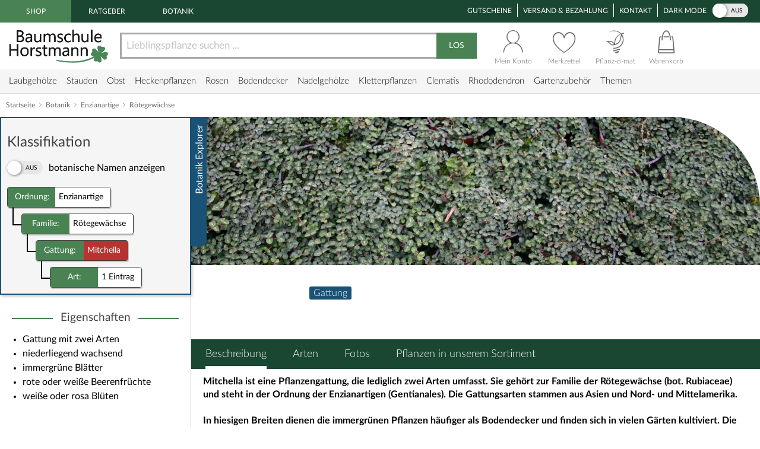

--- FILE ---
content_type: text/html;charset=utf-8
request_url: https://www.baumschule-horstmann.de/gattung/mitchella
body_size: 16860
content:
<!DOCTYPE html>
<html lang="de">
<head>
<title>Mitchella (Mitchella) - Infos & Pflanzen dieser Gattung</title>
<link rel="canonical" href="https://www.baumschule-horstmann.de/gattung/mitchella" />
<meta name="Description" content="Jetzt alles erfahren über Blatt, Blüte, Wuchs, Frucht & Pflege: Pflanzen der Gattung Mitchella (Mitchella) - Angebote ab &euro;5.80" />
<meta name="twitter:card" content="summary" />
<meta name="twitter:site" content="@baum_horstmann" />
<meta property="og:title" content="Alles über Mitchella" />
<meta property="og:description" content="Jetzt Expertenwissen sichern über Blatt, Blüte, Wuchs, Frucht & Pflege: Pflanzen der Gattung Mitchella(Mitchella)" />
<meta property="og:type" content="article" />
<meta property="og:url" content="https://www.baumschule-horstmann.de/gattung/mitchella" />
<meta  property="og:image" content="https://cdn.baumschule-horstmann.de/bilder/popup/echte-rebhuhnbeere-m042989_w_1.jpg?width=250&height=187&aspect_ratio=250:187&quality=75)" />
<meta  property="og:image:width" content="1500" />
<meta  property="og:image:height" content="1123" />
<meta property="og:site_name" content="Baumschule Horstmann" />
<meta property="fb:app_id" content="201515199888342" />
<meta http-equiv="Content-Type" content="text/html; charset=utf-8" />
<link rel="icon" href="https://www.baumschule-horstmann.de/favicon.ico" type="image/ico" />
<meta name="robots" content="index,follow" />
<script>

window.dataLayer = window.dataLayer || [];
function gtag() {
dataLayer.push(arguments);
}
</script>
<script>(function(w,d,s,l,i){w[l]=w[l]||[];w[l].push({'gtm.start':new Date().getTime(),event:'gtm.js'});var f=d.getElementsByTagName(s)[0],j=d.createElement(s),dl=l!='dataLayer'?'&l='+l:'';j.async=true;j.src='https://www.baumschule-horstmann.de/aqua/K5o4O5o2rp.js?tg='+i+dl;f.parentNode.insertBefore(j,f);})(window,document,'script','dataLayer','W9BSXNRR');</script>
<link rel="stylesheet" type="text/css" href="https://media.baumschule-horstmann.de/static/bhx/css/core-3.4.187.css" />
<link rel="stylesheet" type="text/css" href="https://media.baumschule-horstmann.de/static/bhx/css/css_combine_taxonomy3.4.187.css" /><noscript>
<style type="text/css">
.no-js{display:none;}
</style>
</noscript>
<script src="https://media.baumschule-horstmann.de/static/bhx/js/core/lib/jquery-2.2.4.min.js" type="text/javascript" crossorigin="anonymous" defer></script>
<script src="https://media.baumschule-horstmann.de/static/bhx/js/core-3.4.187.js" type="text/javascript" crossorigin="anonymous" defer></script>
<script src="https://media.baumschule-horstmann.de/static/bhx/js/js_combine_taxonomy3.4.187.js" type="text/javascript" crossorigin="anonymous" defer></script></head>
<body itemscope itemtype="https://schema.org/WebPage">
<a href="#main" class="skip-main">Zum Haupt Inhaltsbereich springen</a>
<noscript><iframe src="https://www.baumschule-horstmann.de/aqua/K5o4O5o2rp.html?tg=W9BSXNRR" height="0" width="0" style="display:none;visibility:hidden"></iframe></noscript>
<div>
<div id="page">
<header>
<div id="head1">
<nav>
<span class="head1-left head1-left-active">Shop</span>
<a href="https://www.baumschule-horstmann.de/ratgeber" class="head1-left">Ratgeber</a><a href="https://www.baumschule-horstmann.de/botanik" class="head1-left">Botanik</a></nav>
<nav>
<ul id="head1-right">
<li><a href="https://www.baumschule-horstmann.de/shop/exec/coupon;jsessionid=CAFDD8F1A97CDB18F208F7CE95FB72D7">Gutscheine</a></li>
<li><a href="https://www.baumschule-horstmann.de/shop/exec/versand;jsessionid=CAFDD8F1A97CDB18F208F7CE95FB72D7">Versand &amp; Bezahlung</a></li>
<li><a href="https://www.baumschule-horstmann.de/shop/exec/contact;jsessionid=CAFDD8F1A97CDB18F208F7CE95FB72D7">Kontakt</a></li>
<li>
<div class="dm-wrapper">
<span id="dm-switcher-headline">Dark Mode</span>
<div id="dm-switcher">
<label class="switch small-switch" tabindex="0">
<input type="checkbox" tabindex="-1" class="switch-input"  aria-labelledby="dm-switcher-headline">
<span class="switch-label" data-on="an" data-off="aus" aria-hidden="true"></span>
<span class="switch-handle" aria-hidden="true"></span>
<span class="sr-only">Dark Mode</span>
</label>
</div>
</div></li>
</ul>
</nav>
</div>
<nav id="head2" class="bh-flex bh-flex-middle bh-flex-between">
<div id="head2-left">
<a href="https://www.baumschule-horstmann.de/;jsessionid=CAFDD8F1A97CDB18F208F7CE95FB72D7" aria-label="Link zur Startseite"><img src="https://media.baumschule-horstmann.de/static/bhx/s/core/header/bhlogo.png" alt="Baumschule Horstmann" id="bhlogo" height="59" width="169"/></a></div>
<div id="head2-mid" class="bh-flex-1">
<form id="sb-form" class="search-form" accept-charset="utf-8" action="/shop/exec/search;jsessionid=CAFDD8F1A97CDB18F208F7CE95FB72D7" method="get"><input id="search-input" name="text" placeholder="Lieblingspflanze suchen ..." aria-label="Lieblingspflanze suchen ..." type="text" value=""/><button type="submit" id="search-button" aria-label="Suche starten">LOS</button>
</form></div>
<div id="head2-right" class="bh-flex">
<div id="head2-account"  class="dataholder head2-popup" data-type="header-account" data-token="2611122658671" data-sid="CAFDD8F1A97CDB18F208F7CE95FB72D7" data-version="3.4.187"  data-gce="" >
<a href="https://www.baumschule-horstmann.de/shop/exec/user;jsessionid=CAFDD8F1A97CDB18F208F7CE95FB72D7?do=account" class="head2-link"><span id="head2-icon"></span>
<span class="head2-baseline">Mein Konto</span></a></div>
<div id="head2-note" class="head2-popup" data-type="header-notes" >
<a href="https://www.baumschule-horstmann.de/shop/exec/user;jsessionid=CAFDD8F1A97CDB18F208F7CE95FB72D7?do=note" class="head2-link"><span id="head2-icon"></span>
<span class="head2-baseline">Merkzettel</span></a></div>
<div id="head2-plantomat">
<a href="https://www.baumschule-horstmann.de/pflanzomat" class="head2-link"><span id="head2-icon"></span>
<span class="head2-baseline">Pflanz-o-mat</span></a></div>
<div id="head2-cart" class="head2-popup" data-type="header-cart" >
<a href="https://www.baumschule-horstmann.de/shop/exec/shoppingcart;jsessionid=CAFDD8F1A97CDB18F208F7CE95FB72D7" class="head2-link"><span id="head2-icon"></span>
<span class="head2-baseline">Warenkorb</span></a></div>
</div>
</nav>
<div class="main-navigation-wrapper bh-flex bh-flex-middle bh-flex-between">
<nav>
<ul id="nav-main">
<li class="nav-item nav-item-parent" data-catid="21">
<a href="https://www.baumschule-horstmann.de/laubgehoelze-21b.html;jsessionid=CAFDD8F1A97CDB18F208F7CE95FB72D7" class="nav-link">Laubgehölze</a><div class="nav-dropdown bh-flex" data-level="cat-level-1">
<div class="nav-col">
<ul class="nav-submenu">
<li class="nav-h">Kategorien</li>
<li class="subnav-item">
<a href="https://www.baumschule-horstmann.de/immergruen-44b.html;jsessionid=CAFDD8F1A97CDB18F208F7CE95FB72D7" class="nav-link">immergrün</a></li>
<li class="subnav-item">
<a href="https://www.baumschule-horstmann.de/laubabwerfend-43b.html;jsessionid=CAFDD8F1A97CDB18F208F7CE95FB72D7" class="nav-link">laubabwerfend</a></li>
<li class="subnav-item">
<a href="https://www.baumschule-horstmann.de/bambus-124b.html;jsessionid=CAFDD8F1A97CDB18F208F7CE95FB72D7" class="nav-link">Bambus</a></li>
<li class="subnav-item">
<a href="https://www.baumschule-horstmann.de/heidepflanzen-102b.html;jsessionid=CAFDD8F1A97CDB18F208F7CE95FB72D7" class="nav-link">Heidepflanzen</a></li>
<li class="subnav-item">
<a href="https://www.baumschule-horstmann.de/wildgehoelze-687b.html;jsessionid=CAFDD8F1A97CDB18F208F7CE95FB72D7" class="nav-link">Wildgehölze</a></li>
<li class="subnav-item">
<a href="https://www.baumschule-horstmann.de/baeume-688b.html;jsessionid=CAFDD8F1A97CDB18F208F7CE95FB72D7" class="nav-link">Bäume</a></li>
<li class="subnav-item">
<a href="https://www.baumschule-horstmann.de/schneebaelle-725b.html;jsessionid=CAFDD8F1A97CDB18F208F7CE95FB72D7" class="nav-link">Schneebälle</a></li>
<li class="subnav-item">
<a href="https://www.baumschule-horstmann.de/japanische-zierahorne-689b.html;jsessionid=CAFDD8F1A97CDB18F208F7CE95FB72D7" class="nav-link">Japanische Zierahorne</a></li>
<li class="subnav-item">
<a href="https://www.baumschule-horstmann.de/wintergarten-terrasse-702b.html;jsessionid=CAFDD8F1A97CDB18F208F7CE95FB72D7" class="nav-link">Wintergarten / Terrasse</a></li>
<li class="subnav-item">
<a href="https://www.baumschule-horstmann.de/pflanzensortimente-719b.html;jsessionid=CAFDD8F1A97CDB18F208F7CE95FB72D7" class="nav-link">Pflanzensortimente</a></li>
</ul>
</div>
</div>
</li>
<li class="nav-item nav-item-parent" data-catid="86">
<a href="https://www.baumschule-horstmann.de/shop/exec/b;jsessionid=CAFDD8F1A97CDB18F208F7CE95FB72D7?spurl=stauden" class="nav-link">Stauden</a><div class="nav-dropdown bh-flex" data-level="cat-level-1">
<div class="nav-col">
<ul class="nav-submenu">
<li class="nav-h">Kategorien</li>
<li class="subnav-item">
<a href="https://www.baumschule-horstmann.de/farne-694b.html;jsessionid=CAFDD8F1A97CDB18F208F7CE95FB72D7" class="nav-link">Farne</a></li>
<li class="subnav-item">
<a href="https://www.baumschule-horstmann.de/graeser-692b.html;jsessionid=CAFDD8F1A97CDB18F208F7CE95FB72D7" class="nav-link">Gräser</a></li>
<li class="subnav-item">
<a href="https://www.baumschule-horstmann.de/alpine-stauden-695b.html;jsessionid=CAFDD8F1A97CDB18F208F7CE95FB72D7" class="nav-link">Alpine Stauden</a></li>
<li class="subnav-item">
<a href="https://www.baumschule-horstmann.de/freiflaechen-698b.html;jsessionid=CAFDD8F1A97CDB18F208F7CE95FB72D7" class="nav-link">Freiflächen</a></li>
<li class="subnav-item">
<a href="https://www.baumschule-horstmann.de/steingarten-696b.html;jsessionid=CAFDD8F1A97CDB18F208F7CE95FB72D7" class="nav-link">Steingarten</a></li>
<li class="subnav-item">
<a href="https://www.baumschule-horstmann.de/beetstauden-697b.html;jsessionid=CAFDD8F1A97CDB18F208F7CE95FB72D7" class="nav-link">Beetstauden</a></li>
<li class="subnav-item">
<a href="https://www.baumschule-horstmann.de/waldstauden-700b.html;jsessionid=CAFDD8F1A97CDB18F208F7CE95FB72D7" class="nav-link">Waldstauden</a></li>
<li class="subnav-item">
<a href="https://www.baumschule-horstmann.de/teich-und-wasserpflanzen-704b.html;jsessionid=CAFDD8F1A97CDB18F208F7CE95FB72D7" class="nav-link">Teich- und Wasserpflanzen</a></li>
<li class="subnav-item">
<a href="https://www.baumschule-horstmann.de/bodendecker-stauden-703b.html;jsessionid=CAFDD8F1A97CDB18F208F7CE95FB72D7" class="nav-link">Bodendecker-Stauden</a></li>
<li class="subnav-item">
<a href="https://www.baumschule-horstmann.de/gehoelzrand-699b.html;jsessionid=CAFDD8F1A97CDB18F208F7CE95FB72D7" class="nav-link">Gehölzrand</a></li>
<li class="subnav-item">
<a href="https://www.baumschule-horstmann.de/zwiebel-und-knollenstauden-800b.html;jsessionid=CAFDD8F1A97CDB18F208F7CE95FB72D7" class="nav-link">Zwiebel- und Knollenstauden</a></li>
<li class="subnav-item">
<a href="https://www.baumschule-horstmann.de/kraeuter-1415b.html;jsessionid=CAFDD8F1A97CDB18F208F7CE95FB72D7" class="nav-link">Kräuter</a></li>
</ul>
</div>
</div>
</li>
<li class="nav-item nav-item-parent" data-catid="27">
<a href="https://www.baumschule-horstmann.de/obst-27b.html;jsessionid=CAFDD8F1A97CDB18F208F7CE95FB72D7" class="nav-link">Obst</a><div class="nav-dropdown bh-flex" data-level="cat-level-1">
<div class="nav-col">
<ul class="nav-submenu">
<li class="nav-h">Kategorien</li>
<li class="subnav-item">
<a href="https://www.baumschule-horstmann.de/aepfel-66b.html;jsessionid=CAFDD8F1A97CDB18F208F7CE95FB72D7" class="nav-link">Äpfel</a></li>
<li class="subnav-item">
<a href="https://www.baumschule-horstmann.de/birnen-73b.html;jsessionid=CAFDD8F1A97CDB18F208F7CE95FB72D7" class="nav-link">Birnen</a></li>
<li class="subnav-item">
<a href="https://www.baumschule-horstmann.de/pflaumen-und-zwetschgen-90b.html;jsessionid=CAFDD8F1A97CDB18F208F7CE95FB72D7" class="nav-link">Pflaumen und Zwetschgen</a></li>
<li class="subnav-item">
<a href="https://www.baumschule-horstmann.de/kirschen-70b.html;jsessionid=CAFDD8F1A97CDB18F208F7CE95FB72D7" class="nav-link">Kirschen</a></li>
<li class="subnav-item">
<a href="https://www.baumschule-horstmann.de/weintrauben-58b.html;jsessionid=CAFDD8F1A97CDB18F208F7CE95FB72D7" class="nav-link">Weintrauben</a></li>
<li class="subnav-item">
<a href="https://www.baumschule-horstmann.de/beerenobst-46b.html;jsessionid=CAFDD8F1A97CDB18F208F7CE95FB72D7" class="nav-link">Beerenobst</a></li>
<li class="subnav-item">
<a href="https://www.baumschule-horstmann.de/erdbeeren-1528b.html;jsessionid=CAFDD8F1A97CDB18F208F7CE95FB72D7" class="nav-link">Erdbeeren</a></li>
<li class="subnav-item">
<a href="https://www.baumschule-horstmann.de/haselnuesse-u-walnuesse-64b.html;jsessionid=CAFDD8F1A97CDB18F208F7CE95FB72D7" class="nav-link">Haselnüsse u. Walnüsse</a></li>
<li class="subnav-item">
<a href="https://www.baumschule-horstmann.de/saeulenobst-104b.html;jsessionid=CAFDD8F1A97CDB18F208F7CE95FB72D7" class="nav-link">Säulenobst</a></li>
<li class="subnav-item">
<a href="https://www.baumschule-horstmann.de/sonstige-fruechte-65b.html;jsessionid=CAFDD8F1A97CDB18F208F7CE95FB72D7" class="nav-link">Sonstige Früchte</a></li>
<li class="subnav-item">
<a href="https://www.baumschule-horstmann.de/zwergobst-und-mini-staemmchen-676b.html;jsessionid=CAFDD8F1A97CDB18F208F7CE95FB72D7" class="nav-link">Zwergobst und Mini-Stämmchen</a></li>
<li class="subnav-item">
<a href="https://www.baumschule-horstmann.de/exotisches-obst-1462b.html;jsessionid=CAFDD8F1A97CDB18F208F7CE95FB72D7" class="nav-link">Exotisches Obst</a></li>
<li class="subnav-item">
<a href="https://www.baumschule-horstmann.de/gemuese-1495b.html;jsessionid=CAFDD8F1A97CDB18F208F7CE95FB72D7" class="nav-link">Gemüse</a></li>
</ul>
</div>
</div>
</li>
<li class="nav-item nav-item-parent" data-catid="23">
<a href="https://www.baumschule-horstmann.de/heckenpflanzen-23b.html;jsessionid=CAFDD8F1A97CDB18F208F7CE95FB72D7" class="nav-link">Heckenpflanzen</a><div class="nav-dropdown bh-flex" data-level="cat-level-1">
<div class="nav-col">
<ul class="nav-submenu">
<li class="nav-h">Kategorien</li>
<li class="subnav-item">
<a href="https://www.baumschule-horstmann.de/laub-hecken-55b.html;jsessionid=CAFDD8F1A97CDB18F208F7CE95FB72D7" class="nav-link">Laub-Hecken</a></li>
<li class="subnav-item">
<a href="https://www.baumschule-horstmann.de/koniferen-hecken-56b.html;jsessionid=CAFDD8F1A97CDB18F208F7CE95FB72D7" class="nav-link">Koniferen-Hecken</a></li>
<li class="subnav-item">
<a href="https://www.baumschule-horstmann.de/blueten-hecken-720b.html;jsessionid=CAFDD8F1A97CDB18F208F7CE95FB72D7" class="nav-link">Blüten-Hecken</a></li>
</ul>
</div>
</div>
</li>
<li class="nav-item nav-item-parent" data-catid="74">
<a href="https://www.baumschule-horstmann.de/rosen-74b.html;jsessionid=CAFDD8F1A97CDB18F208F7CE95FB72D7" class="nav-link">Rosen</a><div class="nav-dropdown bh-flex" data-level="cat-level-1">
<div class="nav-col">
<ul class="nav-submenu">
<li class="nav-h">Kategorien</li>
<li class="subnav-item">
<a href="https://www.baumschule-horstmann.de/beetrosen-75b.html;jsessionid=CAFDD8F1A97CDB18F208F7CE95FB72D7" class="nav-link">Beetrosen</a></li>
<li class="subnav-item">
<a href="https://www.baumschule-horstmann.de/bodendecker-76b.html;jsessionid=CAFDD8F1A97CDB18F208F7CE95FB72D7" class="nav-link">Bodendecker</a></li>
<li class="subnav-item">
<a href="https://www.baumschule-horstmann.de/rosen-fuer-den-friesenwall-717b.html;jsessionid=CAFDD8F1A97CDB18F208F7CE95FB72D7" class="nav-link">Rosen für den Friesenwall</a></li>
<li class="subnav-item">
<a href="https://www.baumschule-horstmann.de/edelrosen-77b.html;jsessionid=CAFDD8F1A97CDB18F208F7CE95FB72D7" class="nav-link">Edelrosen</a></li>
<li class="subnav-item">
<a href="https://www.baumschule-horstmann.de/englische-rosen-78b.html;jsessionid=CAFDD8F1A97CDB18F208F7CE95FB72D7" class="nav-link">Englische Rosen</a></li>
<li class="subnav-item">
<a href="https://www.baumschule-horstmann.de/historische-rosen-82b.html;jsessionid=CAFDD8F1A97CDB18F208F7CE95FB72D7" class="nav-link">Historische Rosen</a></li>
<li class="subnav-item">
<a href="https://www.baumschule-horstmann.de/kletterrosen-79b.html;jsessionid=CAFDD8F1A97CDB18F208F7CE95FB72D7" class="nav-link">Kletterrosen</a></li>
<li class="subnav-item">
<a href="https://www.baumschule-horstmann.de/ramblerrosen-83b.html;jsessionid=CAFDD8F1A97CDB18F208F7CE95FB72D7" class="nav-link">Ramblerrosen</a></li>
<li class="subnav-item">
<a href="https://www.baumschule-horstmann.de/park-und-strauchrosen-80b.html;jsessionid=CAFDD8F1A97CDB18F208F7CE95FB72D7" class="nav-link">Park- und Strauchrosen</a></li>
<li class="subnav-item">
<a href="https://www.baumschule-horstmann.de/zwergrosen-81b.html;jsessionid=CAFDD8F1A97CDB18F208F7CE95FB72D7" class="nav-link">Zwergrosen</a></li>
<li class="subnav-item">
<a href="https://www.baumschule-horstmann.de/wildrosen-89b.html;jsessionid=CAFDD8F1A97CDB18F208F7CE95FB72D7" class="nav-link">Wildrosen</a></li>
<li class="subnav-item">
<a href="https://www.baumschule-horstmann.de/guenstige-beetrosen-858b.html;jsessionid=CAFDD8F1A97CDB18F208F7CE95FB72D7" class="nav-link">Günstige Beetrosen</a></li>
</ul>
</div>
</div>
</li>
<li class="nav-item nav-item-parent" data-catid="1423">
<a href="https://www.baumschule-horstmann.de/bodendecker-1423b.html;jsessionid=CAFDD8F1A97CDB18F208F7CE95FB72D7" class="nav-link">Bodendecker</a><div class="nav-dropdown bh-flex" data-level="cat-level-1">
<div class="nav-col">
<ul class="nav-submenu">
<li class="nav-h">Kategorien</li>
<li class="subnav-item">
<a href="https://www.baumschule-horstmann.de/klassische-bodendecker-30b.html;jsessionid=CAFDD8F1A97CDB18F208F7CE95FB72D7" class="nav-link">Klassische Bodendecker</a></li>
<li class="subnav-item">
<a href="https://www.baumschule-horstmann.de/bodendecker-stauden-1424b.html;jsessionid=CAFDD8F1A97CDB18F208F7CE95FB72D7" class="nav-link">Bodendecker-Stauden</a></li>
<li class="subnav-item">
<a href="https://www.baumschule-horstmann.de/bodendecker-rosen-1425b.html;jsessionid=CAFDD8F1A97CDB18F208F7CE95FB72D7" class="nav-link">Bodendecker-Rosen</a></li>
</ul>
</div>
</div>
</li>
<li class="nav-item nav-item-parent" data-catid="22">
<a href="https://www.baumschule-horstmann.de/nadelgehoelze-22b.html;jsessionid=CAFDD8F1A97CDB18F208F7CE95FB72D7" class="nav-link">Nadelgehölze</a><div class="nav-dropdown bh-flex" data-level="cat-level-1"></div>
</li>
<li class="nav-item nav-item-parent" data-catid="34">
<a href="https://www.baumschule-horstmann.de/kletterpflanzen-34b.html;jsessionid=CAFDD8F1A97CDB18F208F7CE95FB72D7" class="nav-link">Kletterpflanzen</a><div class="nav-dropdown bh-flex" data-level="cat-level-1">
<div class="nav-col">
<ul class="nav-submenu">
<li class="nav-h">Kategorien</li>
<li class="subnav-item">
<a href="https://www.baumschule-horstmann.de/selbstkletternde-pflanzen-1419b.html;jsessionid=CAFDD8F1A97CDB18F208F7CE95FB72D7" class="nav-link">Selbstkletternde Pflanzen</a></li>
<li class="subnav-item">
<a href="https://www.baumschule-horstmann.de/kletterobst-1420b.html;jsessionid=CAFDD8F1A97CDB18F208F7CE95FB72D7" class="nav-link">Kletterobst</a></li>
<li class="subnav-item">
<a href="https://www.baumschule-horstmann.de/kletterpflanzen-fuer-rankhilfen-1421b.html;jsessionid=CAFDD8F1A97CDB18F208F7CE95FB72D7" class="nav-link">Kletterpflanzen für Rankhilfen</a></li>
<li class="subnav-item">
<a href="https://www.baumschule-horstmann.de/kletterrosen-1422b.html;jsessionid=CAFDD8F1A97CDB18F208F7CE95FB72D7" class="nav-link">Kletterrosen</a></li>
</ul>
</div>
</div>
</li>
<li class="nav-item nav-item-parent" data-catid="52">
<a href="https://www.baumschule-horstmann.de/clematis-52b.html;jsessionid=CAFDD8F1A97CDB18F208F7CE95FB72D7" class="nav-link">Clematis</a><div class="nav-dropdown bh-flex" data-level="cat-level-1">
<div class="nav-col">
<ul class="nav-submenu">
<li class="nav-h">Kategorien</li>
<li class="subnav-item">
<a href="https://www.baumschule-horstmann.de/duft-clematis-706b.html;jsessionid=CAFDD8F1A97CDB18F208F7CE95FB72D7" class="nav-link">Duft-Clematis</a></li>
<li class="subnav-item">
<a href="https://www.baumschule-horstmann.de/wildarten-und-sorten-707b.html;jsessionid=CAFDD8F1A97CDB18F208F7CE95FB72D7" class="nav-link">Wildarten und Sorten</a></li>
<li class="subnav-item">
<a href="https://www.baumschule-horstmann.de/stauden-und-strauch-clematis-708b.html;jsessionid=CAFDD8F1A97CDB18F208F7CE95FB72D7" class="nav-link">Stauden- und Strauch-Clematis</a></li>
<li class="subnav-item">
<a href="https://www.baumschule-horstmann.de/grossblumige-clematis-709b.html;jsessionid=CAFDD8F1A97CDB18F208F7CE95FB72D7" class="nav-link">Großblumige Clematis</a></li>
<li class="subnav-item">
<a href="https://www.baumschule-horstmann.de/besonderheiten-neuheiten-710b.html;jsessionid=CAFDD8F1A97CDB18F208F7CE95FB72D7" class="nav-link">Besonderheiten / Neuheiten</a></li>
<li class="subnav-item">
<a href="https://www.baumschule-horstmann.de/immergruene-clematis-711b.html;jsessionid=CAFDD8F1A97CDB18F208F7CE95FB72D7" class="nav-link">Immergrüne Clematis</a></li>
<li class="subnav-item">
<a href="https://www.baumschule-horstmann.de/fruehbluehende-clematis-712b.html;jsessionid=CAFDD8F1A97CDB18F208F7CE95FB72D7" class="nav-link">Frühblühende Clematis</a></li>
<li class="subnav-item">
<a href="https://www.baumschule-horstmann.de/herbstbluehende-clematis-713b.html;jsessionid=CAFDD8F1A97CDB18F208F7CE95FB72D7" class="nav-link">Herbstblühende Clematis</a></li>
<li class="subnav-item">
<a href="https://www.baumschule-horstmann.de/evison-sorten-892b.html;jsessionid=CAFDD8F1A97CDB18F208F7CE95FB72D7" class="nav-link">Evison-Sorten</a></li>
</ul>
</div>
</div>
</li>
<li class="nav-item nav-item-parent" data-catid="24">
<a href="https://www.baumschule-horstmann.de/rhododendron-24b.html;jsessionid=CAFDD8F1A97CDB18F208F7CE95FB72D7" class="nav-link">Rhododendron</a><div class="nav-dropdown bh-flex" data-level="cat-level-1">
<div class="nav-col">
<ul class="nav-submenu">
<li class="nav-h">Kategorien</li>
<li class="subnav-item">
<a href="https://www.baumschule-horstmann.de/rhododendron-hybriden-49b.html;jsessionid=CAFDD8F1A97CDB18F208F7CE95FB72D7" class="nav-link">Rhododendron Hybriden</a></li>
<li class="subnav-item">
<a href="https://www.baumschule-horstmann.de/rhod-wildarten-und-hybriden-50b.html;jsessionid=CAFDD8F1A97CDB18F208F7CE95FB72D7" class="nav-link">Rhod. Wildarten und Hybriden</a></li>
<li class="subnav-item">
<a href="https://www.baumschule-horstmann.de/knap-hill-azaleen-51b.html;jsessionid=CAFDD8F1A97CDB18F208F7CE95FB72D7" class="nav-link">Knap-Hill Azaleen</a></li>
<li class="subnav-item">
<a href="https://www.baumschule-horstmann.de/japanische-azaleen-93b.html;jsessionid=CAFDD8F1A97CDB18F208F7CE95FB72D7" class="nav-link">Japanische Azaleen</a></li>
<li class="subnav-item">
<a href="https://www.baumschule-horstmann.de/zwerg-rhododendron-38b.html;jsessionid=CAFDD8F1A97CDB18F208F7CE95FB72D7" class="nav-link">Zwerg-Rhododendron</a></li>
</ul>
</div>
</div>
</li>
<li class="nav-item nav-item-parent" data-catid="1395">
<a href="https://www.baumschule-horstmann.de/gartenzubehoer-1395b.html;jsessionid=CAFDD8F1A97CDB18F208F7CE95FB72D7" class="nav-link">Gartenzubehör</a><div class="nav-dropdown bh-flex" data-level="cat-level-1">
<div class="nav-col">
<ul class="nav-submenu">
<li class="nav-h">Kategorien</li>
<li class="subnav-item">
<a href="https://www.baumschule-horstmann.de/duenger-erden-85b.html;jsessionid=CAFDD8F1A97CDB18F208F7CE95FB72D7" class="nav-link">Dünger &amp; Erden</a></li>
<li class="subnav-item">
<a href="https://www.baumschule-horstmann.de/pflanzenschutz-94b.html;jsessionid=CAFDD8F1A97CDB18F208F7CE95FB72D7" class="nav-link">Pflanzenschutz</a></li>
<li class="subnav-item">
<a href="https://www.baumschule-horstmann.de/gartengeraete-1426b.html;jsessionid=CAFDD8F1A97CDB18F208F7CE95FB72D7" class="nav-link">Gartengeräte</a></li>
</ul>
</div>
</div>
</li>
<li class="nav-item nav-item-parent"><span class="nav-link" tabindex="0">Themen</span>
<div class="nav-dropdown" data-level="cat-level-">
<div class="nav-col">
<ul class="nav-submenu">
<li class="nav-h">Kategorien</li>
<li class="subnav-item">
<a href="https://www.baumschule-horstmann.de/balkonpflanzen-1t;jsessionid=CAFDD8F1A97CDB18F208F7CE95FB72D7" class="nav-link">Balkonpflanzen</a></li>
<li class="subnav-item">
<a href="https://www.baumschule-horstmann.de/dachbegruenung-71t;jsessionid=CAFDD8F1A97CDB18F208F7CE95FB72D7" class="nav-link">Dachbegrünung</a></li>
<li class="subnav-item">
<a href="https://www.baumschule-horstmann.de/fassadenbegruenung-139t;jsessionid=CAFDD8F1A97CDB18F208F7CE95FB72D7" class="nav-link">Fassadenbegrünung</a></li>
<li class="subnav-item">
<a href="https://www.baumschule-horstmann.de/garten-neueinsteiger-105t;jsessionid=CAFDD8F1A97CDB18F208F7CE95FB72D7" class="nav-link">Garten-Neueinsteiger</a></li>
<li class="subnav-item">
<a href="https://www.baumschule-horstmann.de/gemuese-fuer-deinen-garten-184t;jsessionid=CAFDD8F1A97CDB18F208F7CE95FB72D7" class="nav-link">Gemüse für Deinen Garten</a></li>
<li class="subnav-item">
<a href="https://www.baumschule-horstmann.de/genuss-und-keltertrauben-222t;jsessionid=CAFDD8F1A97CDB18F208F7CE95FB72D7" class="nav-link">Genuss- und Keltertrauben</a></li>
<li class="subnav-item">
<a href="https://www.baumschule-horstmann.de/grabbepflanzung-4t;jsessionid=CAFDD8F1A97CDB18F208F7CE95FB72D7" class="nav-link">Grabbepflanzung</a></li>
<li class="subnav-item">
<a href="https://www.baumschule-horstmann.de/hitzevertraegliche-pflanzen-148t;jsessionid=CAFDD8F1A97CDB18F208F7CE95FB72D7" class="nav-link">Hitzeverträgliche Pflanzen</a></li>
<li class="subnav-item">
<a href="https://www.baumschule-horstmann.de/indian-summer-in-deinem-garten-183t;jsessionid=CAFDD8F1A97CDB18F208F7CE95FB72D7" class="nav-link">Indian Summer in Deinem Garten</a></li>
<li class="subnav-item">
<a href="https://www.baumschule-horstmann.de/klimabaeume-138t;jsessionid=CAFDD8F1A97CDB18F208F7CE95FB72D7" class="nav-link">Klimabäume</a></li>
<li class="subnav-item">
<a href="https://www.baumschule-horstmann.de/pflanzen-fuer-extreme-kaelte-141t;jsessionid=CAFDD8F1A97CDB18F208F7CE95FB72D7" class="nav-link">Pflanzen für extreme Kälte</a></li>
<li class="subnav-item">
<a href="https://www.baumschule-horstmann.de/pflanzen-fuer-nasse-boeden-140t;jsessionid=CAFDD8F1A97CDB18F208F7CE95FB72D7" class="nav-link">Pflanzen für nasse Böden</a></li>
<li class="subnav-item">
<a href="https://www.baumschule-horstmann.de/pflanzen-fuer-trockene-boeden-142t;jsessionid=CAFDD8F1A97CDB18F208F7CE95FB72D7" class="nav-link">Pflanzen für trockene Böden</a></li>
<li class="subnav-item">
<a href="https://www.baumschule-horstmann.de/staemmchen-104t;jsessionid=CAFDD8F1A97CDB18F208F7CE95FB72D7" class="nav-link">Stämmchen</a></li>
<li class="subnav-item">
<a href="https://www.baumschule-horstmann.de/steingarten-3t;jsessionid=CAFDD8F1A97CDB18F208F7CE95FB72D7" class="nav-link">Steingarten</a></li>
<li class="subnav-item">
<a href="https://www.baumschule-horstmann.de/veras-pflanzen-lieblinge-220t;jsessionid=CAFDD8F1A97CDB18F208F7CE95FB72D7" class="nav-link">Veras Pflanzen-Lieblinge</a></li>
<li class="subnav-item">
<a href="https://www.baumschule-horstmann.de/wellness-2t;jsessionid=CAFDD8F1A97CDB18F208F7CE95FB72D7" class="nav-link">Wellness</a></li>
</ul>
</div>
</div>
</li>
</ul>
</nav>
<div class="navi-slogan">
<svg width="199" height="22" viewBox="0 0 199 22" fill="currentColor" xmlns="http://www.w3.org/2000/svg">
<path d="M7.20312 9.63672C6.96615 7.25781 6.72005 5.19792 6.46484 3.45703L7.32617 4.08594C7.69076 5.1888 7.95508 6.18229 8.11914 7.06641C8.56576 5.73568 8.90755 4.60547 9.14453 3.67578C9.21745 4.29557 9.25391 4.89714 9.25391 5.48047C9.25391 6.51953 9.16276 7.38997 8.98047 8.0918C8.80729 8.79362 8.63411 9.42253 8.46094 9.97852C8.57943 10.8171 8.77995 11.9746 9.0625 13.4512C9.35417 14.9186 9.94661 16.1947 10.8398 17.2793C12.3529 15.9212 13.4238 13.5104 14.0527 10.0469C14.6908 6.58333 15.2832 4.14518 15.8301 2.73242C15.8939 3.36133 15.9258 3.96289 15.9258 4.53711C15.9258 5.57617 15.748 7.41732 15.3926 10.0605C15.0462 12.6947 14.3717 14.8229 13.3691 16.4453C12.3757 18.0586 11.4596 18.8652 10.6211 18.8652C9.94661 18.8652 9.33594 18.3184 8.78906 17.2246C8.24219 16.1309 7.82747 14.5905 7.54492 12.6035C6.64258 14.9095 5.74935 16.6686 4.86523 17.8809C3.98112 19.084 3.21094 19.6855 2.55469 19.6855C2.03516 19.6855 1.54753 19.1387 1.0918 18.0449C0.645182 16.9512 0.421875 14.349 0.421875 10.2383C0.421875 8.17839 0.426432 6.20964 0.435547 4.33203C0.435547 3.2474 0.294271 1.90755 0.0117188 0.3125L1.57031 0.394531C2.01693 1.7526 2.24023 3.01042 2.24023 4.16797C2.24023 4.45964 2.22656 4.7513 2.19922 5.04297C2.10807 5.83594 2.0625 6.92057 2.0625 8.29688C2.0625 9.30859 2.07617 10.9173 2.10352 13.123C2.13997 15.3197 2.36784 16.9785 2.78711 18.0996C3.57096 17.2155 4.3138 16.1081 5.01562 14.7773C5.67188 13.5378 6.40104 11.8242 7.20312 9.63672Z" fill="currentColor"/>
<path d="M19.247 7.79102C19.4657 7.55404 19.7164 7.43555 19.9989 7.43555C20.2177 7.43555 20.4592 7.53125 20.7235 7.72266C20.997 7.90495 21.1337 8.11458 21.1337 8.35156C21.1337 8.55208 21.0243 8.77539 20.8055 9.02148C20.5868 9.26758 20.3361 9.39062 20.0536 9.39062C19.8348 9.39062 19.5888 9.29036 19.3153 9.08984C19.051 8.88932 18.9188 8.66602 18.9188 8.41992C18.9188 8.23763 19.0282 8.02799 19.247 7.79102ZM18.4813 12.8496C18.6818 12.0566 18.9735 11.6602 19.3563 11.6602C19.7483 11.651 20.0901 11.6465 20.3817 11.6465C20.6278 11.6465 20.7509 11.9883 20.7509 12.6719C20.6779 14.668 20.5777 16.2949 20.4501 17.5527C20.3316 18.8105 20.1493 19.4395 19.9032 19.4395V19.4258C19.6571 19.4258 19.3928 19.3438 19.1102 19.1797C18.9279 19.0885 18.8368 18.2409 18.8368 16.6367C18.8368 15.7982 18.8733 14.3262 18.9462 12.2207L18.4813 12.8496Z" fill="currentColor"/>
<path d="M24.4138 10.6484C24.4594 10.3568 24.6736 10.2109 25.0564 10.2109C25.9223 10.2109 26.3552 11.1406 26.3552 13C27.4308 11.5964 28.5199 10.8763 29.6228 10.8398C30.3155 10.8398 30.7257 10.931 30.8533 11.1133C30.99 11.2956 31.0584 11.4414 31.0584 11.5508C31.0584 11.7878 30.6254 12.0293 29.7595 12.2754C28.8936 12.5215 28.1235 13.1185 27.449 14.0664C26.7745 15.0143 26.419 16.0898 26.3826 17.293C26.3461 18.4961 26.214 19.1934 25.9861 19.3848C25.7582 19.5762 25.4939 19.6719 25.1931 19.6719C24.8559 19.6719 24.6873 19.2617 24.6873 18.4414C24.6873 17.849 24.7192 17.2839 24.783 16.7461C24.8468 16.2083 24.8787 15.6797 24.8787 15.1602C24.8787 13.7018 24.8012 12.6445 24.6462 11.9883C24.4913 11.3229 24.4138 10.8763 24.4138 10.6484Z" fill="currentColor"/>
<path d="M44.4956 0.914062C44.924 0.403646 45.5347 0.148438 46.3277 0.148438C45.1063 6.65625 44.4956 11.7103 44.4956 15.3105C44.4956 16.0488 44.5913 16.8008 44.7827 17.5664C44.9741 18.332 45.3797 18.7148 45.9995 18.7148C46.437 18.7148 46.911 18.5872 47.4214 18.332C47.9318 18.0768 48.2326 17.9492 48.3237 17.9492C48.5425 17.9492 48.6519 17.9857 48.6519 18.0586C48.6519 18.2773 48.3192 18.6556 47.6538 19.1934C46.9885 19.7311 46.1864 20 45.2476 20C44.1994 20 43.5021 19.4622 43.1558 18.3867C42.8094 17.3112 42.6362 16.2174 42.6362 15.1055C42.6362 11.2956 43.256 6.5651 44.4956 0.914062Z" fill="currentColor"/>
<path d="M50.8793 7.79102C51.098 7.55404 51.3487 7.43555 51.6312 7.43555C51.85 7.43555 52.0915 7.53125 52.3559 7.72266C52.6293 7.90495 52.766 8.11458 52.766 8.35156C52.766 8.55208 52.6566 8.77539 52.4379 9.02148C52.2191 9.26758 51.9685 9.39062 51.6859 9.39062C51.4672 9.39062 51.2211 9.29036 50.9477 9.08984C50.6833 8.88932 50.5512 8.66602 50.5512 8.41992C50.5512 8.23763 50.6605 8.02799 50.8793 7.79102ZM50.1137 12.8496C50.3142 12.0566 50.6059 11.6602 50.9887 11.6602C51.3806 11.651 51.7224 11.6465 52.0141 11.6465C52.2602 11.6465 52.3832 11.9883 52.3832 12.6719C52.3103 14.668 52.21 16.2949 52.0824 17.5527C51.9639 18.8105 51.7816 19.4395 51.5355 19.4395V19.4258C51.2895 19.4258 51.0251 19.3438 50.7426 19.1797C50.5603 19.0885 50.4691 18.2409 50.4691 16.6367C50.4691 15.7982 50.5056 14.3262 50.5785 12.2207L50.1137 12.8496Z" fill="currentColor"/>
<path d="M57.7825 15.5156C58.0651 15.2604 58.8626 14.7591 60.1751 14.0117C61.4876 13.2552 62.1529 12.5124 62.1712 11.7832C62.1712 11.3457 61.9388 11.127 61.4739 11.127C60.5351 11.127 59.6555 11.5553 58.8352 12.4121C58.024 13.2598 57.6184 14.431 57.6184 15.9258C57.6184 16.7461 57.9147 17.4206 58.5071 17.9492C59.1087 18.4779 59.8743 18.7422 60.804 18.7422C62.1529 18.6602 63.3606 18.2728 64.427 17.5801C64.746 17.334 64.9283 17.2109 64.9739 17.2109C65.0286 17.2109 65.0559 17.2611 65.0559 17.3613C65.0559 17.4434 64.901 17.6895 64.5911 18.0996C64.2812 18.5098 63.7434 18.9336 62.9778 19.3711C62.2213 19.7995 61.2552 20.0137 60.0794 20.0137C58.9674 20.0137 58.0149 19.6901 57.222 19.043C56.429 18.3958 55.9778 17.4023 55.8684 16.0625C55.8684 14.2396 56.4244 12.8132 57.5364 11.7832C58.6484 10.7533 60.0611 10.2383 61.7747 10.2383C62.3398 10.2383 62.8046 10.3704 63.1692 10.6348C63.5429 10.89 63.7298 11.2682 63.7298 11.7695C63.6295 12.5898 63.1783 13.3281 62.3763 13.9844C61.5742 14.6406 60.5579 15.1556 59.3274 15.5293C58.58 15.7116 58.097 15.8027 57.8782 15.8027C57.7506 15.8027 57.6868 15.7708 57.6868 15.707C57.6868 15.6615 57.7187 15.5977 57.7825 15.5156Z" fill="currentColor"/>
<path d="M69.1564 2.52734C69.3387 1.36979 69.6486 0.791016 70.0861 0.791016C70.56 0.791016 70.797 0.950521 70.797 1.26953C70.797 2.28125 70.6785 3.41602 70.4416 4.67383C70.2137 5.92253 69.9676 7.10742 69.7033 8.22852C69.439 9.34961 69.3068 10.1654 69.3068 10.6758C69.3068 10.9766 69.366 11.1816 69.4845 11.291C69.603 11.3913 69.7671 11.4414 69.9767 11.4414C70.2957 11.4414 70.7469 11.3411 71.3302 11.1406C71.9136 10.931 72.5926 10.8262 73.3673 10.8262C74.4702 10.9264 75.1994 11.2363 75.5548 11.7559C75.9103 12.2754 76.088 12.8724 76.088 13.5469C76.088 15.224 75.5002 16.6914 74.3244 17.9492C73.1486 19.207 71.8452 19.8359 70.4142 19.8359C69.8765 19.8359 69.325 19.6855 68.7599 19.3848C68.1948 19.084 67.8348 18.6693 67.6798 18.1406C67.5249 17.612 67.4474 17.1699 67.4474 16.8145C67.4474 16.2493 67.5568 15.4837 67.7755 14.5176C68.0034 13.5423 68.2632 13.0547 68.5548 13.0547C68.965 13.237 69.1701 13.5924 69.1701 14.1211C69.1701 15.1966 69.1655 16.0807 69.1564 16.7734C69.1564 17.2656 69.3022 17.612 69.5939 17.8125C69.8856 18.0039 70.3686 18.0996 71.0431 18.0996C71.7814 18.0996 72.5197 17.612 73.258 16.6367C73.9962 15.6523 74.3654 14.5404 74.3654 13.3008C74.3472 12.6263 73.8914 12.2708 72.9982 12.2344C72.5425 12.2344 71.8817 12.3346 71.0158 12.5352C70.1499 12.7357 69.4617 12.8359 68.9513 12.8359C68.5685 12.8359 68.2586 12.6673 68.0216 12.3301C67.7938 11.9928 67.6798 11.3594 67.6798 10.4297C67.6798 9.42708 67.8804 8.14648 68.2814 6.58789C68.6916 5.0293 68.9832 3.67578 69.1564 2.52734Z" fill="currentColor"/>
<path d="M80.7491 15.5156C81.0316 15.2604 81.8291 14.7591 83.1416 14.0117C84.4541 13.2552 85.1195 12.5124 85.1377 11.7832C85.1377 11.3457 84.9053 11.127 84.4405 11.127C83.5017 11.127 82.6221 11.5553 81.8018 12.4121C80.9906 13.2598 80.585 14.431 80.585 15.9258C80.585 16.7461 80.8812 17.4206 81.4737 17.9492C82.0752 18.4779 82.8409 18.7422 83.7705 18.7422C85.1195 18.6602 86.3272 18.2728 87.3936 17.5801C87.7126 17.334 87.8949 17.2109 87.9405 17.2109C87.9952 17.2109 88.0225 17.2611 88.0225 17.3613C88.0225 17.4434 87.8676 17.6895 87.5577 18.0996C87.2478 18.5098 86.71 18.9336 85.9444 19.3711C85.1879 19.7995 84.2217 20.0137 83.0459 20.0137C81.934 20.0137 80.9815 19.6901 80.1885 19.043C79.3955 18.3958 78.9444 17.4023 78.835 16.0625C78.835 14.2396 79.391 12.8132 80.503 11.7832C81.6149 10.7533 83.0277 10.2383 84.7412 10.2383C85.3064 10.2383 85.7712 10.3704 86.1358 10.6348C86.5095 10.89 86.6963 11.2682 86.6963 11.7695C86.5961 12.5898 86.1449 13.3281 85.3428 13.9844C84.5407 14.6406 83.5245 15.1556 82.294 15.5293C81.5466 15.7116 81.0635 15.8027 80.8448 15.8027C80.7172 15.8027 80.6534 15.7708 80.6534 15.707C80.6534 15.6615 80.6853 15.5977 80.7491 15.5156Z" fill="currentColor"/>
<path d="M90.455 19.0566C90.3092 18.8197 90.2363 17.9538 90.2363 16.459C90.2363 14.709 90.2727 13.4922 90.3456 12.8086C90.4185 12.1159 90.4915 11.4733 90.5644 10.8809C90.6373 10.2884 90.9426 9.99219 91.4804 9.99219C91.927 9.99219 92.2232 10.2109 92.3691 10.6484C92.2141 12.1341 92.1047 13.3281 92.0409 14.2305C91.9863 15.1328 91.9589 15.8483 91.9589 16.377C92.0865 16.377 92.3782 15.8073 92.8339 14.668C93.7089 13.1367 94.6386 12.3711 95.623 12.3711C96.4797 12.3711 97.1178 12.681 97.537 13.3008C97.9563 13.9206 98.2024 14.9277 98.2753 16.3223C98.2753 17.1335 98.2252 17.9264 98.1249 18.7012C98.0247 19.4759 97.8424 19.8997 97.578 19.9727C97.2135 19.9727 97.0084 19.763 96.9628 19.3438C96.9628 19.0065 96.9537 18.5599 96.9355 18.0039C96.9264 17.4479 96.8762 16.6686 96.7851 15.666C96.6939 14.6543 96.2929 14.1029 95.582 14.0117C94.9895 14.0117 94.3059 14.9141 93.5312 16.7188C92.7564 18.5143 91.9179 19.4121 91.0155 19.4121C90.7877 19.4121 90.6008 19.2936 90.455 19.0566Z" fill="currentColor"/>
<path d="M110.81 4.08594C110.418 4.05859 110.222 3.87174 110.222 3.52539C110.222 3.06055 110.619 2.49089 111.412 1.81641C112.214 1.14193 113.508 0.759115 115.295 0.667969C117.045 0.667969 118.343 1.01888 119.191 1.7207C120.048 2.42253 120.476 3.35677 120.476 4.52344C120.476 6.60156 119.934 8.1875 118.849 9.28125C117.774 10.375 115.773 11.1224 112.847 11.5234C112.528 15.3698 112.314 17.7578 112.205 18.6875C112.095 19.5443 111.954 19.9727 111.781 19.9727C111.507 19.9727 111.243 19.6217 110.988 18.9199C110.733 18.2181 110.605 17.1471 110.605 15.707C110.605 15.1602 110.66 14.4355 110.769 13.5332C110.879 12.6217 111.102 9.98307 111.439 5.61719C111.621 4.25 112.068 3.32487 112.779 2.8418C113.162 2.86003 113.353 3.11979 113.353 3.62109L112.916 9.99219C115.468 9.68229 117.058 8.9987 117.687 7.94141C118.325 6.88411 118.644 5.72656 118.644 4.46875C118.644 3.78516 118.466 3.17448 118.111 2.63672C117.756 2.08984 117.077 1.81641 116.074 1.81641C115.445 1.81641 114.752 1.89388 113.996 2.04883C113.239 2.20378 112.633 2.60938 112.177 3.26562C111.731 3.8125 111.275 4.08594 110.81 4.08594Z" fill="currentColor"/>
<path d="M125.274 20.082C124.235 19.6445 123.642 19.2663 123.497 18.9473C123.36 18.6283 123.292 17.3887 123.292 15.2285C123.292 14.1439 123.36 13.0091 123.497 11.8242L122.458 12.3984L122.512 11.6875C122.53 11.2135 122.622 10.9264 122.786 10.8262C122.959 10.7259 123.21 10.5801 123.538 10.3887C123.811 7.94596 124.194 6.05013 124.686 4.70117C125.187 3.35221 125.803 2.29036 126.532 1.51562C127.27 0.731771 127.822 0.339844 128.186 0.339844C128.569 0.339844 128.838 0.394531 128.993 0.503906C127.498 2.03516 126.532 3.64388 126.094 5.33008C125.657 7.00716 125.402 8.48828 125.329 9.77344C126.441 9.22656 127.589 8.95312 128.774 8.95312C129.202 8.95312 129.585 9.02604 129.922 9.17188C129.047 9.32682 128.227 9.5957 127.461 9.97852C126.705 10.3522 125.976 10.7441 125.274 11.1543C125.11 13.0592 125.028 14.7728 125.028 16.2949C125.028 17.7988 125.11 19.0612 125.274 20.082Z" fill="currentColor"/>
<path d="M133.298 0.914062C133.727 0.403646 134.337 0.148438 135.13 0.148438C133.909 6.65625 133.298 11.7103 133.298 15.3105C133.298 16.0488 133.394 16.8008 133.585 17.5664C133.777 18.332 134.182 18.7148 134.802 18.7148C135.24 18.7148 135.714 18.5872 136.224 18.332C136.734 18.0768 137.035 17.9492 137.126 17.9492C137.345 17.9492 137.455 17.9857 137.455 18.0586C137.455 18.2773 137.122 18.6556 136.456 19.1934C135.791 19.7311 134.989 20 134.05 20C133.002 20 132.305 19.4622 131.958 18.3867C131.612 17.3112 131.439 16.2174 131.439 15.1055C131.439 11.2956 132.059 6.5651 133.298 0.914062Z" fill="currentColor"/>
<path d="M144.85 13.0137C144.731 11.9655 144.376 11.4414 143.784 11.4414C143.063 11.4414 142.339 11.9701 141.61 13.0273C140.89 14.0846 140.53 15.0462 140.53 15.9121C140.539 17.2155 140.903 17.8854 141.623 17.9219C142.106 17.9219 142.785 17.4798 143.66 16.5957C144.535 15.7116 145.315 15.2695 145.998 15.2695C146.746 15.306 147.347 15.7526 147.803 16.6094C148.259 17.457 148.487 18.0632 148.487 18.4277C148.487 18.4915 148.473 18.5599 148.446 18.6328C148.418 18.7057 148.359 18.7422 148.268 18.7422C148.095 18.7422 147.785 18.4323 147.338 17.8125C146.892 17.1927 146.431 16.8828 145.957 16.8828C145.702 16.8828 145.105 17.375 144.166 18.3594C143.237 19.3438 142.22 19.8359 141.117 19.8359C140.379 19.8359 139.782 19.4668 139.326 18.7285C138.871 17.9811 138.643 17.097 138.643 16.0762C138.679 14.8639 139.185 13.5514 140.16 12.1387C141.136 10.7259 142.512 10.0195 144.289 10.0195C144.973 10.0195 145.502 10.2793 145.875 10.7988C146.258 11.3092 146.45 12.0156 146.45 12.918C146.45 13.9206 146.331 14.5267 146.094 14.7363C145.866 14.946 145.575 15.0508 145.219 15.0508C145 15.0508 144.877 14.3717 144.85 13.0137Z" fill="currentColor"/>
<path d="M151.589 19.0566C151.443 18.8197 151.37 17.9538 151.37 16.459C151.37 14.709 151.407 13.4922 151.48 12.8086C151.553 12.1159 151.626 11.4733 151.698 10.8809C151.771 10.2884 152.077 9.99219 152.614 9.99219C153.061 9.99219 153.357 10.2109 153.503 10.6484C153.348 12.1341 153.239 13.3281 153.175 14.2305C153.12 15.1328 153.093 15.8483 153.093 16.377C153.221 16.377 153.512 15.8073 153.968 14.668C154.843 13.1367 155.773 12.3711 156.757 12.3711C157.614 12.3711 158.252 12.681 158.671 13.3008C159.09 13.9206 159.336 14.9277 159.409 16.3223C159.409 17.1335 159.359 17.9264 159.259 18.7012C159.159 19.4759 158.976 19.8997 158.712 19.9727C158.348 19.9727 158.142 19.763 158.097 19.3438C158.097 19.0065 158.088 18.5599 158.07 18.0039C158.06 17.4479 158.01 16.6686 157.919 15.666C157.828 14.6543 157.427 14.1029 156.716 14.0117C156.124 14.0117 155.44 14.9141 154.665 16.7188C153.89 18.5143 153.052 19.4121 152.15 19.4121C151.922 19.4121 151.735 19.2936 151.589 19.0566Z" fill="currentColor"/>
<path d="M162.854 10.5664C164.686 10.3568 166.185 10.252 167.352 10.252C168.691 10.252 169.544 10.3841 169.908 10.6484C170.273 10.9036 170.455 11.1315 170.455 11.332C170.455 12.0703 169.434 13.2096 167.393 14.75C165.351 16.2812 164.266 17.457 164.139 18.2773C164.139 18.9427 164.481 19.4395 165.164 19.7676C165.857 20.0866 166.604 20.2461 167.406 20.2461C168.609 20.2461 170.154 19.9453 172.041 19.3438C170.209 20.6471 168.55 21.2988 167.065 21.2988C165.606 21.2897 164.494 21.0026 163.729 20.4375C162.963 19.8815 162.58 19.1387 162.58 18.209C162.58 17.8353 162.662 17.4479 162.826 17.0469C163.173 16.1172 165.123 14.3398 168.678 11.7148C168.104 11.6602 167.529 11.6328 166.955 11.6328C165.825 11.6328 164.704 11.7422 163.592 11.9609C163.163 11.8607 162.917 11.3958 162.854 10.5664Z" fill="currentColor"/>
<path d="M175.458 15.5156C175.741 15.2604 176.538 14.7591 177.851 14.0117C179.163 13.2552 179.828 12.5124 179.847 11.7832C179.847 11.3457 179.614 11.127 179.149 11.127C178.211 11.127 177.331 11.5553 176.511 12.4121C175.699 13.2598 175.294 14.431 175.294 15.9258C175.294 16.7461 175.59 17.4206 176.183 17.9492C176.784 18.4779 177.55 18.7422 178.479 18.7422C179.828 18.6602 181.036 18.2728 182.102 17.5801C182.422 17.334 182.604 17.2109 182.649 17.2109C182.704 17.2109 182.731 17.2611 182.731 17.3613C182.731 17.4434 182.576 17.6895 182.267 18.0996C181.957 18.5098 181.419 18.9336 180.653 19.3711C179.897 19.7995 178.931 20.0137 177.755 20.0137C176.643 20.0137 175.69 19.6901 174.897 19.043C174.104 18.3958 173.653 17.4023 173.544 16.0625C173.544 14.2396 174.1 12.8132 175.212 11.7832C176.324 10.7533 177.737 10.2383 179.45 10.2383C180.015 10.2383 180.48 10.3704 180.845 10.6348C181.218 10.89 181.405 11.2682 181.405 11.7695C181.305 12.5898 180.854 13.3281 180.052 13.9844C179.25 14.6406 178.233 15.1556 177.003 15.5293C176.255 15.7116 175.772 15.8027 175.554 15.8027C175.426 15.8027 175.362 15.7708 175.362 15.707C175.362 15.6615 175.394 15.5977 175.458 15.5156Z" fill="currentColor"/>
<path d="M185.164 19.0566C185.018 18.8197 184.945 17.9538 184.945 16.459C184.945 14.709 184.982 13.4922 185.055 12.8086C185.127 12.1159 185.2 11.4733 185.273 10.8809C185.346 10.2884 185.652 9.99219 186.189 9.99219C186.636 9.99219 186.932 10.2109 187.078 10.6484C186.923 12.1341 186.814 13.3281 186.75 14.2305C186.695 15.1328 186.668 15.8483 186.668 16.377C186.795 16.377 187.087 15.8073 187.543 14.668C188.418 13.1367 189.348 12.3711 190.332 12.3711C191.189 12.3711 191.827 12.681 192.246 13.3008C192.665 13.9206 192.911 14.9277 192.984 16.3223C192.984 17.1335 192.934 17.9264 192.834 18.7012C192.734 19.4759 192.551 19.8997 192.287 19.9727C191.922 19.9727 191.717 19.763 191.672 19.3438C191.672 19.0065 191.663 18.5599 191.644 18.0039C191.635 17.4479 191.585 16.6686 191.494 15.666C191.403 14.6543 191.002 14.1029 190.291 14.0117C189.698 14.0117 189.015 14.9141 188.24 16.7188C187.465 18.5143 186.627 19.4121 185.724 19.4121C185.497 19.4121 185.31 19.2936 185.164 19.0566Z" fill="currentColor"/>
<path d="M196.716 18.4277C197.016 18.1543 197.335 18.0176 197.673 18.0176C197.937 18.0176 198.21 18.1133 198.493 18.3047C198.775 18.487 198.917 18.7012 198.917 18.9473C198.917 19.1934 198.757 19.4714 198.438 19.7812C198.128 20.0911 197.814 20.2461 197.495 20.2461C197.221 20.2461 196.948 20.1322 196.675 19.9043C196.401 19.6764 196.264 19.4395 196.264 19.1934C196.264 18.9473 196.415 18.6921 196.716 18.4277Z" fill="currentColor"/>
</svg>
</div>
</div>
</header>
<div id="breadcrumb" itemscope itemtype="http://schema.org/BreadcrumbList">
<a href="https://www.baumschule-horstmann.de/;jsessionid=CAFDD8F1A97CDB18F208F7CE95FB72D7">Startseite</a><span class="bc-separator"><i class="bh-icon-ios-arrow-right"></i></span>
<span itemprop="itemListElement" itemscope="" itemtype="http://schema.org/ListItem">
<a href="https://www.baumschule-horstmann.de/shop/exec/botanik;jsessionid=CAFDD8F1A97CDB18F208F7CE95FB72D7" class="headerNavigation">Botanik</a></span>
<span class="bc-separator"><i class="bh-icon-ios-arrow-right"></i></span>
<span itemprop="itemListElement" itemscope="" itemtype="http://schema.org/ListItem">
<a href="https://www.baumschule-horstmann.de/ordnung/enzianartige;jsessionid=CAFDD8F1A97CDB18F208F7CE95FB72D7" class="headerNavigation">Enzianartige</a><meta itemprop="position" content="1">
</span>
<span class="bc-separator"><i class="bh-icon-ios-arrow-right"></i></span>
<span itemprop="itemListElement" itemscope="" itemtype="http://schema.org/ListItem">
<a href="https://www.baumschule-horstmann.de/familie/roetegewaechse;jsessionid=CAFDD8F1A97CDB18F208F7CE95FB72D7" class="headerNavigation">Rötegewächse</a><meta itemprop="position" content="2">
</span>
</div><div id="main" style="margin-top:0;" role="main">
<article class="tax-main-wrapper">
<div class="tax-left-col">
<div class="botanik-explorer-wrapper">
<div class="slideout-tree">
<div class="slideout-tree-wrapper">
<span class="tax-tooltip core-quicktooltip" data-id="70" data-tooltip-content="#tax-tooltip_content"></span>
<h3 class="tax-class-headline">Klassifikation</h3>
<div class="switcher-wrapper bh-margin bh-flex bh-flex-middle">
<div id="bot-title-switcher">
<label class="switch small-switch" tabindex="0">
<input type="checkbox" tabindex="-1" class="switch-input" aria-labelledby="bot-title-switcher-headline">
<span class="switch-label" data-on="an" data-off="aus" aria-hidden="true"></span>
<span class="switch-handle" aria-hidden="true"></span>
<span class="sr-only">botanische Namen anzeigen</span>
</label>
</div>
<span id="bot-title-switcher-headline">botanische Namen anzeigen</span>
</div>
<ul class="tax-class-list">
<li class="tax-level-0">
<span class="tax-class-item">
<span class="tax-class-title">
Ordnung:
</span>
<a href="https://www.baumschule-horstmann.de/ordnung/enzianartige;jsessionid=CAFDD8F1A97CDB18F208F7CE95FB72D7" data-bot-title="Gentianales" data-german-title="Enzianartige" class="tax-link">Enzianartige</a></span>
</li>
<li class="tax-level-1">
<span class="tax-class-item">
<span class="tax-class-title">
Familie:
</span>
<a href="https://www.baumschule-horstmann.de/familie/roetegewaechse;jsessionid=CAFDD8F1A97CDB18F208F7CE95FB72D7" data-bot-title="Rubiaceae" data-german-title="Rötegewächse" class="tax-link">Rötegewächse</a></span>
</li>
<li class="tax-level-2">
<span class="tax-class-item">
<span class="tax-class-title">
Gattung:
</span>
<span class="tax-link tax-selected" data-content="beschreibung" data-bot-title="Mitchella" data-german-title="Mitchella">
Mitchella</span>
</span>
</li>
<li class="tax-level-3">
<span class="tax-class-item">
<span class="tax-class-title">
Art:
</span>
<span class="tax-link" data-content="art">
1 Eintrag</span>
</span>
</li>
</ul></div>
</div>
<div class="botanik-explorer-content-wrapper" tabindex="-1">
<div class="botanik-explorer-inner-content-wrapper">
<div class="botanik-explorer-content">
</div>
<div class="slideout-content-bottom-wrapper">
<div class="slideout-pagination-wrapper">
<span class="prev-prod-block button-inactive">Zurück</span>
<span class="next-prod-block">Weiter</span>
<span class="slideout-pagination-info"></span>
</div>
<div class="switcher-wrapper bh-flex bh-flex-middle">
<div id="tax-switcher">
<label class="switch small-switch" tabindex="0">
<input type="checkbox" tabindex="-1" class="switch-input" aria-labelledby="tax-switcher-headline">
<span class="switch-label" data-on="an" data-off="aus" aria-hidden="true"></span>
<span class="switch-handle" aria-hidden="true"></span>
<span class="sr-only">nur bestellbare Pflanzen anzeigen</span>
</label>
</div>
<span id="tax-switcher-headline">nur bestellbar</span>
</div>
</div>
</div>
</div>
<div class="botanik-explorer-leftbar">
<span class="slideout-headline">Botanik Explorer</span>
<span class="slideout-btn"></span>
</div>
</div><div class="pbody-section-wrapper">
<h3 class="pbody-section-title">Eigenschaften</h3>
</div>
<ul class="tax-properties">
<li>Gattung mit zwei Arten</li>
<li>niederliegend wachsend</li>
<li>immergrüne Blätter</li>
<li>rote oder weiße Beerenfrüchte</li>
<li>weiße oder rosa Blüten</li>
</ul>
<div class="sidebox-facet-wrapper"></div>
</div>
<div class="tax-right-col">
<div class="tax-header">
<div class="tax-bg-img-wrapper" style="background-image: url(https://www.baumschule-horstmann.de/bilder/popup/echte-rebhuhnbeere-m042989_w_1.jpg);"></div>
<div class="tax-title-wrapper"  data-bg="#4b8657">
<h1 class="tax-title" data-spurl="gattung/mitchella">Mitchella</h1>
<span class="tax-classification speak">Gattung</span>
<span class="tax-botanic-title speak">Mitchella</span>
<span class="tax-price-info">ab &euro;5.80 kaufen</span>
</div>
<div class="tax-tab-wrapper" style="background: #1a4732">
<div class="tax-tabs scroll_tabs_container inverted">
<div class='scroll_tab_inner' role="navigation"><span class='scroll_tab_left_finisher'>&nbsp;</span>
<span data-content="beschreibung" class="tax-tab-item tab_selected" role="button" tabindex="0"><span>Beschreibung</span></span>
<span class="tax-tab-item" data-content="art" role="button" tabindex="0"><span>Arten</span></span>
<span data-content="fotos" class="tax-tab-item" role="button" tabindex="0"><span>Fotos</span></span>
<span data-content="pflanzen" class="tax-tab-item" role="button" tabindex="0"><span>Pflanzen in unserem Sortiment</span></span>
<span class='scroll_tab_right_finisher'>&nbsp;</span>
</div>
</div>
</div></div>
<section class="tax-content tax-description-text" data-content="beschreibung">
<div class="tax-description-text-wrapper">
<div class="tax-row">
<div class="tax-sidebar-col">
</div>
<div class="tax-content-col">
<p class="speaktext"><b>Mitchella ist eine Pflanzengattung, die lediglich zwei Arten umfasst. Sie gehört zur Familie der Rötegewächse (bot. Rubiaceae) und steht in der Ordnung der Enzianartigen (Gentianales). Die Gattungsarten stammen aus Asien und Nord- und Mittelamerika. 
<br /><br />
In hiesigen Breiten dienen die immergrünen Pflanzen häufiger als Bodendecker und finden sich in vielen Gärten kultiviert. Die Mitchella haben einen kriechenden Wuchs und bilden niedrige Polster. Im Frühjahr schmücken sie sich mit kleinen Blüten, die weiß oder rosa erscheinen. Die roten oder weißen Beeren, die sie ausbilden, bleiben lange an den mehrjährigen Stauden erhalten. Ihren Namen erhielt die Gattung vom berühmten schwedischen Botaniker Carl von Linné, der sie zu Ehren seines Freundes John Mitchell benannte. Im deutschen Sprachraum sind die Pflanzen unter dem Namen Rebhuhnbeeren bekannt. 
</b></p>
</div>
</div>
<div class="tax-row">
<div class="tax-sidebar-col">
<div class="tax-thumb-wrapper">
</div>
</div>
<div class="tax-content-col">
<h3 class="tax-desc-name">Blatt</h3>
<p>Die Blätter der beiden Gattungsarten sind oval geformt und erreichen eine Länge von circa 2,5 Zentimetern. Die Blattspreiten sind glänzend und erscheinen in einem dunklen Grün. Bei der Art Mitchella repens sind sie von hellen Adern durchzogen. 
</p>
</div>
</div>
<div class="tax-row">
<div class="tax-sidebar-col">
<div class="tax-thumb-wrapper">
</div>
</div>
<div class="tax-content-col">
<h3 class="tax-desc-name">Blüte</h3>
<p>Die Blüten der Mitchella entfalten sich im Frühjahr und sind unscheinbar, doch haben einen  intensiven Duft. Sie sind trichterförmig und vierlappig und erreichen eine Größe von rund einem Zentimeter. Artabhängig blühen sie weiß (Mitchella repens) oder rosa (Mitchella undulata).
</p>
</div>
</div>
<div class="tax-row">
<div class="tax-sidebar-col">
<div class="tax-thumb-wrapper">
</div>
</div>
<div class="tax-content-col">
<h3 class="tax-desc-name">Frucht</h3>
<p>Auch die Früchte, die beide Gattungsarten entwickeln, sind unterschiedlich gefärbt. Die kugelförmigen Beerenfrüchte erscheinen entweder weiß oder rot. Die der Art Mitchella repens sind essbar, jedoch überzeugen sie geschmacklich nicht. Die Beeren bleiben bis in die Wintermonate an den Pflanzen stehen. 
</p>
</div>
</div>
<div class="tax-row">
<div class="tax-sidebar-col">
<div class="tax-thumb-wrapper">
</div>
</div>
<div class="tax-content-col">
<h3 class="tax-desc-name">Wuchs</h3>
<p>Mitchella-Arten wachsen als immergrüne Stauden, die am Boden mit langen Trieben entlang ranken. Sie bilden niederliegende Polster und wachsen auf rund zehn Zentimeter in der Höhe. Ihr Breitenwachstum reicht zwischen 30 und 50 Zentimeter. 
</p>
</div>
</div>
<div class="tax-row">
<div class="tax-sidebar-col">
<div class="tax-thumb-wrapper">
</div>
</div>
<div class="tax-content-col">
<h3 class="tax-desc-name">Standort</h3>
<p>Die Pflanzen wachsen bevorzugt an sonnigen bis halbschattigen Plätzen und finden sich häufiger als Unterwuchs in lichten Wäldern. Sie siedeln auf feuchen Böden, die ausreichend durchlässig sind, denn Staunässe vertragen die Pflanzen nicht. Ideal für das Wachstum der Mitchella ist ein saures Milieu.
</p>
</div>
</div>
<div class="tax-row">
<div class="tax-sidebar-col">
<div class="tax-thumb-wrapper">
</div>
</div>
<div class="tax-content-col">
<h3 class="tax-desc-name">Verbreitung</h3>
<p>Beide Gattungsarten haben ein unterschiedliches Verbreitungsgebiet. Die Art Mitchella repens ist von Kanada bis nach Guatemala auf dem amerikanischen Kontinent verbreitet. Hingegen findet sich die Art Mitchella undulata vorwiegend in China und in Taiwan, Korea und Japan. 
</p>
</div>
</div>
<div class="tax-row">
<div class="tax-sidebar-col">
<div class="tax-thumb-wrapper">
</div>
</div>
<div class="tax-content-col">
<h3 class="tax-desc-name">Nutzung</h3>
<p>Mitchella stehen in Gärten hierzulande häufiger in Kultur und dienen als Bodendecker oder zum Unterpflanzen von Gehölzen. Bei verschiedenen indigenen Völkern Amerikas kamen die Beeren der Pflanzen als Nahrung zum Einsatz und die Mitchella repens galten als Heilpflanzen. Auch heute noch sind die Beeren Grundlage einer traditionellen Marmelade auf Neufundland. 
</p>
</div>
</div>
<div class="tax-row">
<div class="tax-sidebar-col">
<div class="tax-thumb-wrapper">
</div>
</div>
<div class="tax-content-col">
<h3 class="tax-desc-name">Pflege/Schnitt</h3>
<p>Die Pflanzen sind winterhart und benötigen keinen speziellen Schutz im Winter. Die Pflanzen benötigen einen feuchten Boden, weshalb sich ein regelmäßiges Gießen gerade in trockenen Perioden empfiehlt. Die Mitchella lassen sich durch Stecklinge vermehren.
</p>
</div>
</div>
</div>
<div class="tax-content-image-row">
<ul class="tax-slide-gallery phero-gallery-load">
<li data-video="false" class=""
data-thumb="https://cdn.baumschule-horstmann.de/bilder/popup/echte-rebhuhnbeere-m042989_h_0.jpg?width=144&height=96&aspect_ratio=144:96&quality=75"
data-src="https://www.baumschule-horstmann.de/bilder/popup/echte-rebhuhnbeere-m042989_h_0.jpg">
<a href="https://www.baumschule-horstmann.de/shop/exec/product/30/42989/echte-rebhuhnbeere.html;jsessionid=CAFDD8F1A97CDB18F208F7CE95FB72D7"><img src="https://cdn.baumschule-horstmann.de/bilder/popup/echte-rebhuhnbeere-m042989_h_0.jpg?width=486&height=321&aspect_ratio=486:321&quality=75" srcset="https://cdn.baumschule-horstmann.de/bilder/popup/echte-rebhuhnbeere-m042989_h_0.jpg?width=486&height=321&aspect_ratio=486:321&quality=75 1x, https://cdn.baumschule-horstmann.de/bilder/popup/echte-rebhuhnbeere-m042989_h_0.jpg?width=729&height=482&aspect_ratio=486:321&quality=75 1.5x, https://cdn.baumschule-horstmann.de/bilder/popup/echte-rebhuhnbeere-m042989_h_0.jpg?width=972&height=642&aspect_ratio=486:321&quality=75 2x" height="321" width="486" data-mid="42989"  alt="Echte Rebhuhnbeere - Mitchella repens"  itemprop="image"  class="phero-mainphoto"  data-imgtype="Blatt" ></a></li>
</ul>
<span class="tax-img-trigger">Alle Fotos anzeigen</span>
</div>
</section>
<section class="tax-content tax-content-hidden" data-content="art">
<div class="taxonomy-sort-header">
<div id="bot-order-switcher">
<label class="switch small-switch" tabindex="0">
<input type="checkbox" tabindex="-1" class="switch-input" aria-labelledby="bot-title-switcher-headline">
<span class="switch-label" data-on="an" data-off="aus" aria-hidden="true"></span>
<span class="switch-handle" aria-hidden="true"></span>
<span class="sr-only">nach botanischer Bezeichnung sortieren</span>
</label>
</div>
<span id="bot-title-switcher-headline">nach botanischer Bezeichnung sortieren</span>
</div><div class="tax-teaser-wrapper">
<div class="tax-flex-wrapper">
</div>
</div>
</section>
<section class="tax-content tax-content-hidden" data-content="fotos">
</section>
<section class="tax-content tax-content-hidden" data-content="pflanzen">
<div class="tax-content">
<h4>Pflanzen innerhalb der Gattung Mitchella Mitchella</h4>
<ul>
<li><a href="https://www.baumschule-horstmann.de/shop/exec/product/30/42989/echte-rebhuhnbeere.html;jsessionid=CAFDD8F1A97CDB18F208F7CE95FB72D7">Mitchella repens</a></li>
</ul>
</div>
</section>
</div>
</article>
<script type="application/ld+json">
{"@context":"http://schema.org","@graph":[{"@type":"BreadcrumbList","itemListElement":[{"@type":"ListItem","position":"1","name":"Botanik","item":"https://www.baumschule-horstmann.de/botanik"},{"@type":"ListItem","position":2,"name":"Enzianartige","alternateName":"Gentianales","item":"https://www.baumschule-horstmann.de/ordnung/enzianartige"},{"@type":"ListItem","position":3,"name":"Rötegewächse","alternateName":"Rubiaceae","item":"https://www.baumschule-horstmann.de/familie/roetegewaechse"}]},{"@type":"Article","headline":"Mitchella","alternativeHeadline":"Mitchella","datePublished":"2019-07-08 07:00:00.0+01:00","dateModified":"2025-01-14 06:28:08.965+01:00","mainEntityOfPage":{"@type":"WebPage","@id":"https://www.baumschule-horstmann.degattung/mitchella","name":"Mitchella (Mitchella)"},"image":[{"@type":"ImageObject","url":"https://www.baumschule-horstmann.de/bilder//popup/echte-rebhuhnbeere-m042989_h_0.jpg","name":"Echte Rebhuhnbeere - Mitchella repens","width":1500,"height":1125}],"author":{"@type":"Organization","name":"Autoren der Baumschule Horstmann"},"publisher":{"@type":"Organization","@id":"https://www.baumschule-horstmann.de/#organization","name":"Baumschule Horstmann GmbH &amp; Co. KG","logo":{"@type":"ImageObject","url":"https://media.baumschule-horstmann.de/static/bhx/s/core/header/bhlogo.png","width":"660","height":"230"}}},{"@type":"WebPage","name":"Mitchella (Mitchella)","speakable":{"@type":"SpeakableSpecification","cssSelector":["speak","speaktext"]},"url":"https://www.baumschule-horstmann.degattung/mitchella"}]}</script>
<div class="comp-overlay"></div>
<div id="compare-banner" class="">
<div class="comp-banner-header">
<div class="compare-banner-sidebar bh-flex bh-flex-middle">
<span class="comp-arrow-up"></span>
<div class="comp-banner-txt bh-flex bh-flex-gap-small">
<i class="bh-icon-transfer"></i>
<span>Produkte vergleichen</span>
</div>
<span class="comp-item-counter"></span>
</div>
<div class="compare-banner-list-wrapper">
<div class="overflow-block">
<span class="overflow-txt"></span>
</div>
<ul class="compare-list">
<li class="compare-list-item placeholder-item">
</li>
</ul>
</div>
</div>
<div class="compare-banner-content"></div>
</div></div>
<footer>
<div class="footer-top-wrapper">
<div class="footer-col-1">
<span class="footer-subheadline">Baumschule Horstmann</span>
<ul class="footer-linklist">
<li class="footer-linklist-item"><a href="https://www.baumschule-horstmann.de/shop/exec/versand;jsessionid=CAFDD8F1A97CDB18F208F7CE95FB72D7">Versand & Bezahlung</a></li>
<li class="footer-linklist-item"><a href="https://www.baumschule-horstmann.de/jobs">Jobs</a></li>
<li class="footer-linklist-item"><a href="https://www.baumschule-horstmann.de/presse">Presse</a></li>
<li class="footer-linklist-item"><a href="https://www.baumschule-horstmann.de/shop/exec/privacy-notice;jsessionid=CAFDD8F1A97CDB18F208F7CE95FB72D7">Datenschutz</a></li>
<li class="footer-linklist-item"><a href="#" onClick="UC_UI.showSecondLayer();">Cookie Einstellungen</a></li>
<li class="footer-linklist-item"><a href="https://www.baumschule-horstmann.de/shop/exec/agb;jsessionid=CAFDD8F1A97CDB18F208F7CE95FB72D7">AGB</a></li>
<li class="footer-linklist-item"><a href="https://www.baumschule-horstmann.de/shop/exec/impressum;jsessionid=CAFDD8F1A97CDB18F208F7CE95FB72D7" id="sid_holder">Impressum</a></li>
</ul>
</div>
<div class="footer-col-2">
<span class="footer-subheadline">Kundenservice</span>
<ul class="footer-linklist">
<li class="footer-linklist-item">
Ruf uns an:<br>
<a class="footer-phone-link" href="tel:+4948928993400">0 48 92 / 89 93 - 400</a>
</li>
<li class="footer-linklist-item">
<a href="https://www.baumschule-horstmann.de/shop/exec/contact;jsessionid=CAFDD8F1A97CDB18F208F7CE95FB72D7" class="footer-contact-link">Schreib uns</a></li>
</ul>
</div>
<div class="footer-col-3">
<span class="footer-subheadline">Auszeichnungen</span>
<div class="seal-area">
<a class="seal-logo" target="_blank" href="https://www.trustedshops.de/bewertung/info_X09D395895F92EDB325A03E96BC6A4274.html">
<img src="https://www.baumschule-horstmann.de/bilder/siegel/1/Siegel_1.png"
loading="lazy"
width="355"
height="355"
alt="Trusted Shops Guarantee" />
</a>
<img class="seal-logo"
src="https://www.baumschule-horstmann.de/bilder/siegel/1/Siegel_2.svg"
loading="lazy"
width="131"
height="150"
alt="Siegel Nachhaltig Leben" />
<img class="seal-logo big-logo"
src="https://www.baumschule-horstmann.de/bilder/siegel/1/Siegel_3.svg"
loading="lazy"
width="150"
height="150"
alt="NTV Deutschlands beste Online Shops 2025 Siegel - Kundenservice" />
<img class="seal-logo big-logo"
src="https://www.baumschule-horstmann.de/bilder/siegel/1/Siegel_4.svg"
loading="lazy"
width="150"
height="150"
alt="NTV Deutschlands beste Online Shops 2025 Siegel - Preis/Leistung" />
<img class="seal-logo big-logo"
src="https://www.baumschule-horstmann.de/bilder/siegel/1/Siegel_5.svg"
loading="lazy"
width="150"
height="150"
alt="NTV Deutschlands beste Online Shops 2025 Siegel - Pflanzen" />
</div>
</div>
</div>
&copy; 2005 - 2026 Baumschule Horstmann GmbH &amp; Co. KG</footer>
</div>
</div>
</body>
</html>


--- FILE ---
content_type: text/css
request_url: https://media.baumschule-horstmann.de/static/bhx/css/css_combine_taxonomy3.4.187.css
body_size: 13779
content:
@font-face{font-family:'bh-bold';src:url('../../shared/bh/fonts/LatoLatin-Bold.woff2') format('woff2');font-weight:bold;font-style:normal;font-display:swap}@font-face{font-family:'bh-light';src:url('../../shared/bh/fonts/LatoLatin-Light.woff2') format('woff2');font-weight:normal;font-style:normal;font-display:swap}@font-face{font-family:'bh-regular';src:url('../../shared/bh/fonts/LatoLatin-Regular.woff2') format('woff2');font-weight:normal;font-style:normal;font-display:swap}@font-face{font-family:'bh-icons';src:url("../../shared/bh/fonts/bh-icons.woff2") format("woff2");font-weight:normal;font-style:normal;font-display:swap}.box-shadow{box-shadow:1px 3px 3px 1px rgba(0,0,0,0.2)}.sort-header-wrapper{display:flex;justify-content:flex-end;align-items:center;padding-bottom:10px}.plist-bg-wrapper .sort-header-wrapper{border-bottom:1px solid #d9d7c6}#amountselect{height:25px}#searchselect{height:25px}.s-hidden{visibility:hidden;padding-right:25px}.selectamount,.selectsid,.selectbox{cursor:pointer;display:inline-block;position:relative;font:normal 12px/22px Arial,Sans-Serif;color:black;border:1px solid #ccc;text-align:left;height:25px;width:60px}.selectsid,.selectbox{width:200px}.styledSelect{position:absolute;top:0;right:0;bottom:0;left:0;background:#fff;padding:0 10px;height:25px;line-height:25px}.styledSelect:after{content:"";width:0;height:0;border:5px solid transparent;border-color:#498353 transparent transparent transparent;position:absolute;top:9px;right:6px;pointer-events:none}.styledSelect:active,.styledSelect.active{background-color:#eee}.options{display:none;position:absolute;top:100%;right:0;left:0;z-index:999;margin:-1px -1px 20px -1px;padding:0;list-style:none;border:1px solid #ccc;-webkit-box-shadow:0 1px 2px rgba(0,0,0,0.2);-moz-box-shadow:0 1px 2px rgba(0,0,0,0.2);box-shadow:0 1px 2px rgba(0,0,0,0.2);background:#fff}.options li{margin:0;padding:5px 10px;background-color:#fff;line-height:1.3}.options li:hover{background-color:#498353;color:white}.sort-header-wrapper #pomswitcher{padding:0 20px 0 0;display:none}.sort-header-wrapper #sortby{font-size:.875rem;padding-right:10px}.sort-header-wrapper #sort_list{width:215px;padding-right:10px}.sort-header-wrapper #amount{padding-right:10px;font-size:.875rem}.sort-header-wrapper #amount_list{width:80px;padding-right:10px}#pagination-wrapper{display:flex;align-items:center;justify-content:center;margin:20px 0}#pagination-seite{font-family:'bh-bold',sans-serif;margin-right:10px}#pagination{margin:0;padding:0;display:flex;align-items:center}#pagination li{display:inline-block}#pagination li#totalpages{margin-right:9px;font-size:.875rem}#pagination a,#pagination span{border:solid 1px #498353;margin-right:3px;font-size:12px}#pagination a:link,#pagination a:visited,#pagination span{color:#498353;display:block;float:left;padding:5px 6px 4px 6px;text-decoration:none;background:#fff}#pagination a:hover{border:solid 1px #1a4732}#pagination .next,#pagination .previous{font-family:'bh-bold',sans-serif;cursor:pointer}#pagination .active{cursor:default}#pagination .active span{background:#498353;color:#fff;font-family:'bh-bold',sans-serif;border:solid 1px #498353}#pager{margin-right:10px}#pager #pagination-wrapper{margin:0}.sideboxfacet{border-right:1px solid #d9d7c6;border-bottom:1px solid #d9d7c6;padding:5px 15px 5px 15px;margin-bottom:8px;position:relative}.sideboxfacet a,.sidebox a,.sideboxblue a,.sideboxgreen a,.sideboxgold a{color:#414141;text-decoration:none}.showall{font-size:.75rem;color:#999}.sidebox a:hover .element,.sidebox li a:hover,.sideboxblue a:hover,.sideboxgreen a:hover,.sideboxgold a:hover{color:#6b8f6e;text-decoration:underline}.sidebox a:hover .count{text-decoration:none}.sidebox input{margin-left:15px;line-height:18px}.sidebox .count{color:#8d8d8d}.sidebox ul{list-style-type:none;padding:0;margin:0}.sideboxfacet ul{list-style-type:none;padding:0;margin:0;font-size:.875rem}.sideboxfacet ul>li+li{margin-top:4px}.sidebox li{margin-left:0}.sideboxheadergreen,.sideboxheadergold,.sideboxheaderblue{color:#fff;font-size:.75rem;line-height:28px;background-repeat:repeat-x;padding-left:5px}.facet-back{line-height:18px}.sideboxselected{font-family:'bh-bold',sans-serif}.sidelevel0{margin-left:0;margin-bottom:4px}.sidelevel1{margin-left:0}.sidelevel2{margin-left:15px}.sidelevel3{margin-left:30px}.sidelevel4{margin-left:45px}.sidelevel0 a{display:block;position:relative;padding-left:15px}.sidelevel0 a:before{content:"\E83F";font-family:'bh-icons';position:absolute;left:0;top:0}.sideboxtitle-wrapper{border-bottom:1px solid #d9d7c6;margin-top:18px;margin-bottom:8px}.sideboxtitle-wrapper:first-child{margin-top:0}.sideboxtitle-wrapper .facet-title{display:block;font-family:'bh-bold',sans-serif;font-size:.875rem;color:#375b8b}.sideboxtitle{font-size:.875rem;font-family:'bh-bold',sans-serif;margin-top:18px;margin-bottom:8px;color:#498353;border-bottom:1px solid #d9d7c6}.sideboxtitle:first-child{margin-top:0}.sideboxtitle .core-quicktooltip{font-size:1rem}.facet-express-icon{padding-right:25px;position:relative}.pcore-facet{display:inline-block;height:18px;position:absolute;top:-2px;right:5px}.facet-input{display:none}.facetbox{position:relative;display:inline-block;width:100%}.facetsliderbox+.facetbox{padding-top:15px}.facet-resetlabel{float:right;color:#404040;font-weight:normal;font-size:.6875rem;line-height:18px;vertical-align:middle;margin-top:-3px;cursor:pointer}.facet-resetlabel:after{content:"\E81A";font-family:'bh-icons';font-size:.5rem;background-color:#cacaca;color:#fff;font-weight:normal;padding:3px;border-radius:50%;margin-left:2px;vertical-align:middle}.facet-input:checked+.facet-checkbox:after{content:"\E814";font-family:'bh-icons';font-size:.875rem}.facet-checkbox{border:1px solid #b1b1b1;height:15px;width:15px;display:flex;align-items:center;justify-content:center;float:left;margin-right:8px}.facet-label{display:flex;align-items:center;cursor:pointer;min-height:23px}.facet-label:hover .facet-checkbox{border:1px solid #686868}.facet-name{font-size:.875rem;background:#fff;line-height:15px;vertical-align:middle}.facet-count{color:#686868;line-height:15px;vertical-align:middle;font-size:.75rem;margin-left:4px}.facet-cat-input{display:none}.facet-cat{position:relative;padding-left:15px}.facet-cat:before{content:"\E841";font-family:'bh-icons';position:absolute;left:0;top:0}.facet-color{display:block;cursor:pointer;float:left;margin:0 5px 5px 0;position:relative}.facet-color:hover span,.facet-colorchecked{border:1px solid #000 !important}.facet-color span{display:block;width:20px;height:20px;border:1px solid #d8d8d8;box-shadow:inset 0 0 0 1px #fff}.facet-color:before,.facet-color:after{-webkit-box-sizing:border-box;-moz-box-sizing:border-box;box-sizing:border-box;position:absolute;opacity:0;visibility:hidden;z-index:1;left:50%}.facet-color:before{font-size:.75rem;content:attr(data-tip);background:#2c3f52;color:#fff;display:table-cell;vertical-align:middle;text-align:center;border-radius:5px;padding:8px 14px;margin-left:-81%;bottom:24px;margin-bottom:.625rem;white-space:nowrap}.facet-color:after{content:"";border:solid transparent;margin-left:-0.3125rem;border-width:.625rem .3125rem 0 .3125rem;bottom:25px;border-top-color:#2c3f52}.facet-color:hover:before,.facet-color:hover:after{visibility:visible;opacity:1}.facetgelb{background:#fced62;background:-moz-linear-gradient(-45deg,#fced62,#f1da36);background:-webkit-linear-gradient(-45deg,#fced62,#f1da36);background:linear-gradient(135deg,#fced62,#f1da36)}.facetrot{background:#ff776b;background:-moz-linear-gradient(-45deg,#ff776b,#cf0404);background:-webkit-linear-gradient(-45deg,#ff776b,#cf0404);background:linear-gradient(135deg,#ff776b,#cf0404)}.facetweiß{background:#fff;background:-moz-linear-gradient(-45deg,#fff,#eee);background:-webkit-linear-gradient(-45deg,#fff,#eee);background:linear-gradient(135deg,#fff,#eee)}.facetrosa{background:#ffb5db;background:-moz-linear-gradient(-45deg,#ffb5db,#e57b94);background:-webkit-linear-gradient(-45deg,#ffb5db,#e57b94);background:linear-gradient(135deg,#ffb5db,#e57b94)}.facetviolett-blau{background:#4c77ce;background:-moz-linear-gradient(135deg,#4c77ce 44%,#ba4cff 68%);background:-webkit-linear-gradient(135deg,#4c77ce 44%,#ba4cff 68%);background:linear-gradient(135deg,#4c77ce 44%,#ba4cff 68%)}.facetblau{background:#c5deea;background:-moz-linear-gradient(-45deg,#c5deea,#0852d3);background:-webkit-linear-gradient(-45deg,#c5deea,#0852d3);background:linear-gradient(135deg,#c5deea,#0852d3)}.facetlila{background:#d2d5f7;background:-moz-linear-gradient(-45deg,#d2d5f7,#7406a0);background:-webkit-linear-gradient(-45deg,#d2d5f7,#7406a0);background:linear-gradient(135deg,#d2d5f7,#7406a0)}.facetorange{background:#ffe0c1;background:-moz-linear-gradient(-45deg,#ffe0c1,#ff7b0d);background:-webkit-linear-gradient(-45deg,#ffe0c1,#ff7b0d);background:linear-gradient(135deg,#ffe0c1,#ff7b0d)}.facetlachs{background:#ffebe2;background:-moz-linear-gradient(-45deg,#ffebe2,#f7cdb4);background:-webkit-linear-gradient(-45deg,#ffebe2,#f7cdb4);background:linear-gradient(135deg,#ffebe2,#f7cdb4)}.facetbraun{background:#f0b7a1;background:-moz-linear-gradient(-45deg,#f0b7a1,#a35942);background:-webkit-linear-gradient(-45deg,#f0b7a1,#a35942);background:linear-gradient(135deg,#f0b7a1,#a35942)}.facetgruen{background:#c4d69c;background:-moz-linear-gradient(-45deg,#c4d69c,#6ab217);background:-webkit-linear-gradient(-45deg,#c4d69c,#6ab217);background:linear-gradient(135deg,#c4d69c,#6ab217)}.facetzweifarbig{background:#f76095;background:-moz-linear-gradient(-45deg,#f76095 50%,#f2c937 58%);background:-webkit-linear-gradient(-45deg,#f76095 50%,#f2c937 58%);background:linear-gradient(135deg,#f76095 50%,#f2c937 58%)}.facetdreifarbig{background:#1e962c;background:-moz-linear-gradient(135deg,#ec4247 39%,#7292d1 48%,#5c89dc 70%,#5c89dc 77%,#8bbe4b 71%);background:-webkit-linear-gradient(135deg,#ec4247 39%,#7292d1 48%,#5c89dc 70%,#5c89dc 77%,#8bbe4b 71%);background:linear-gradient(135deg,#ec4247 39%,#7292d1 48%,#5c89dc 70%,#5c89dc 77%,#8bbe4b 71%)}.facetmehrfarbig{background-image:linear-gradient(to right,#7900d6 40%,#e00000 60%),linear-gradient(to right,#00c642 40%,#e8e800 60%);background-repeat:no-repeat;background-position:left top,left bottom;background-size:20px 10px,20px 11px}.facetrot-gelb{background:#f7e34f;background:-moz-linear-gradient(135deg,#f7e34f 43%,#e3302f 78%);background:-webkit-linear-gradient(135deg,#f7e34f 43%,#e3302f 78%);background:linear-gradient(135deg,#f7e34f 43%,#e3302f 78%)}.facetrot-gruen{background:#cde84a;background:-moz-linear-gradient(135deg,#a8e15d 39%,#e32f2f 73%);background:-webkit-linear-gradient(135deg,#a8e15d 39%,#e32f2f 73%);background:linear-gradient(135deg,#a8e15d 39%,#e32f2f 73%)}.facetgruen-gelb{background:#cde84a;background:-moz-linear-gradient(135deg,#a8c80c 39%,#fbed11 69%);background:-webkit-linear-gradient(135deg,#a8c80c 39%,#fbed11 69%);background:linear-gradient(135deg,#a8c80c 39%,#fbed11 69%)}.facetschwarz{background:#000}.facetslider,.facetslider *{-webkit-box-sizing:border-box;-moz-box-sizing:border-box;box-sizing:border-box;-webkit-user-select:none;-moz-user-select:none;-ms-user-select:none;display:block;cursor:default}.facetslider{position:relative;border-radius:3px;background:#d9d7cb}.facetslider.horizontal{height:5px;margin:17px 0 10px 0}.facetslidermin{font-size:.875rem;width:56px;float:left;margin-left:10px;margin-top:5px}.facetslidermax{font-size:.875rem;float:right;margin-right:59px;margin-top:5px}.facetsliderto{font-size:.875rem;float:left;margin-left:10px;margin-top:5px}.facetsliderbox{overflow:hidden;margin:14px -44px 0 1px}.facetscale{position:relative;margin:0 18px 0 9px;height:25px}.facetscale>span{height:5px;border-left:1px solid #999;font-size:0;width:7%;display:block;float:left}.facetscale span>span{font-size:.5625rem;text-decoration:none;margin-left:-8px;margin-top:12px;color:#686868;position:relative;display:block}#facet-filter{margin-bottom:10px}.facet-resettag{cursor:pointer;display:inline-block;font-size:.8125rem;background-color:#d7def3;color:#000;padding:0 10px;margin:0 10px 10px 0;border-radius:4px;line-height:31px}.facet-resettag:hover span{text-decoration:underline}.facet-resettag:after{content:"\E81A";font-family:'bh-icons';font-size:1.0625rem;color:#6b6b6b;font-weight:normal;vertical-align:middle}.facet-reset-btn{background-color:#fff;border:0;cursor:pointer;color:#747474;font-size:.75rem}.facet-reset-btn:focus{outline:0}.facet-reset-btn:hover{text-decoration:underline}.scroll_tabs_container{position:relative;top:0;left:0;right:0;text-align:left;margin:0;height:50px}.scroll_tab_inner{left:0 !important;right:0 !important}.scroll_tab_left_button_disabled,.scroll_tab_right_button_disabled{display:none !important}.scroll_tab_left_button,.scroll_tab_right_button{background:#fff;text-align:center;z-index:1}.scroll_tab_left_button::before{font-family:'bh-icons';content:"\E879";line-height:50px;font-size:1.25rem}.scroll_tab_right_button::before{font-family:'bh-icons';content:"\E87A";line-height:1;font-size:1.25rem}.scroll_tab_inner{height:50px}.scroll_tab_left_finisher{padding:0;width:0}.scroll_tab_right_finisher{padding:0;width:0}.scroll_tab_inner>span{display:-moz-inline-stack;display:inline-block;list-style-type:none;vertical-align:top}.scroll_tab_inner>span>span{position:relative;display:block;font-size:1.125rem;font-family:'bh-light',sans-serif;cursor:pointer;padding:16px 0;margin:0 20px;line-height:1}span.scroll_tab_over>span:after,span.tab_selected>span:after{content:"";height:5px;display:block;background:#498353;position:absolute;bottom:0;left:0;right:0}.scroll_tabs_container.inverted .scroll_tab_inner>span>span{color:#fff}.scroll_tabs_container.inverted span.scroll_tab_over>span:after,.scroll_tabs_container.inverted span.tab_selected>span:after{background:#fff}.scroll_tabs_container.tax-tabs .scroll_tab_left_button,.scroll_tabs_container.tax-tabs .scroll_tab_right_button{color:#fff}.hc-check-banner{display:flex;color:#fff;border-radius:10px;margin-bottom:20px;font-family:'bh-light',sans-serif;font-size:1rem;position:relative;background:#fdc72d;background:-moz-linear-gradient(left,#229bc3 0,#fdc72d 100%);background:-webkit-linear-gradient(left,#229bc3 0,#fdc72d 100%);background:linear-gradient(to right,#229bc3 0,#fdc72d 100%);filter:progid:DXImageTransform.Microsoft.gradient(startColorstr='#229bc3',endColorstr='#fdc72d',GradientType=1)}.hc-check-banner .hc-icon{font-size:1.875rem;display:block;color:#fff;border-top-left-radius:10px;border-bottom-left-radius:10px;width:45px}.hc-check-banner .hc-icon:after{content:"\E846";font-family:'bh-icons';font-size:3.125rem;color:#fff;line-height:1;position:relative;display:block;margin:4px 0 4px 4px}.hc-check-banner p{padding:10px;margin:0}.hc-check-banner p.hc-error{font-family:'bh-bold',sans-serif;font-size:.75rem;line-height:1rem;padding:10px;color:#b93232}.hc-form-wrapper{margin:13px 0 13px 0;flex:1}.hc-form-wrapper .hc-form{display:flex}.hc-form-wrapper .hc-form .hc-plz{border:2px solid #d9d7c6;font-size:.9375rem;height:34px;padding:0 8px;box-sizing:border-box;-webkit-appearance:none;border-radius:0;display:inline-block;width:120px}.hc-form-wrapper .hc-form .hc-plz:focus{border-color:#36808c}.hc-form-wrapper .hc-form .hc-submit{height:34px;width:68px;border:3px solid #36808c;color:#fff;font-size:.875rem;cursor:pointer;border-radius:0;background-color:#36808c;float:left;box-sizing:border-box;-webkit-appearance:none;padding:0}.hc-form-wrapper .hc-location-selector{padding-top:10px}.hc-form-wrapper .hc-location-selector .selectsid{border:2px solid #419ca9 !important}#pbody-cell-left .hc-check-banner{width:484px}.hardiness-check{margin-bottom:40px;background-color:#f5f5f5;border:1px solid #e3e3e3;padding:16px}.hardiness-check .hc-wrapper{position:relative;padding-top:34px;margin-bottom:40px}.hardiness-check .hc-wrapper:before{content:"\E846";font-family:'bh-icons';font-size:2.3125rem;line-height:1;position:absolute;top:0;left:0;color:#414141}.hardiness-check .hc-wrapper:after{content:"\E86F";font-family:'bh-icons';font-size:1.375rem;line-height:1;position:absolute;top:8px;right:0;color:#414141}.hardiness-check .hc-wrapper .hc-bar{display:flex;height:20px;background:#fdc72d;background:-moz-linear-gradient(left,#229bc3 0,#fdc72d 100%);background:-webkit-linear-gradient(left,#229bc3 0,#fdc72d 100%);background:linear-gradient(to right,#229bc3 0,#fdc72d 100%);filter:progid:DXImageTransform.Microsoft.gradient(startColorstr='#229bc3',endColorstr='#fdc72d',GradientType=1)}.hardiness-check .hc-wrapper .hc-bar .hc-zone{position:relative;width:45px;border:1px solid #fff}.hardiness-check .hc-wrapper .hc-bar .hc-zone:nth-child(n+7).hc-zone-info:after{left:-180px}.hardiness-check .hc-wrapper .hc-bar .hc-zone.hc-zone-info:before{content:"";width:0;height:0;border-left:10px solid transparent;border-right:10px solid transparent;border-bottom:20px solid #424242;position:absolute;bottom:-20px;left:-8px;filter:drop-shadow(0 2px 2px rgba(65,65,65,0.5))}.hardiness-check .hc-wrapper .hc-bar .hc-zone.hc-zone-info:after{content:"Winterh\00e4rte Zone der Pflanze";position:absolute;bottom:-19px;left:15px;font-size:.75rem;font-family:'bh-bold',sans-serif;display:block;white-space:nowrap}.hardiness-check .hc-wrapper .hc-bar .hc-zone.hc-location span:after{content:"";display:block;position:absolute;top:-18px;left:0;right:0;margin:0 auto;width:0;height:0;border-left:15px solid transparent;border-right:15px solid transparent;border-top:30px solid #b93232;filter:drop-shadow(0 2px 2px rgba(65,65,65,0.5))}.hardiness-check .hc-wrapper .hc-bar .hc-zone.hc-location span:before{content:"Standort";display:block;position:absolute;top:-34px;left:-5px;right:0;margin:0 auto;font-size:.75rem;font-family:'bh-bold',sans-serif;text-align:center}.hc-change-location{cursor:pointer;padding:5px 0 5px 0;position:relative;display:inline-block;margin-right:20px;margin-bottom:10px}.hc-change-location:before{font-family:'bh-icons';content:"\E872";position:relative;vertical-align:top;margin-right:5px;border:1px solid #9f9f9f;padding:4px;border-radius:4px;background-color:#fff}.hc-change-location:hover:before{background-color:#9f9f9f;color:#fff}.hc-reset-location{display:inline-block;cursor:pointer;position:relative;margin-bottom:10px}.hc-reset-location:before{font-family:'bh-icons';content:"\E81A";position:relative;vertical-align:top;margin-right:5px;color:#b93232;border:1px solid #9f9f9f;padding:4px;border-radius:4px;background-color:#fff}.hc-reset-location:hover:before{background-color:#9f9f9f;color:#fff}.hc-headline-wrapper{display:flex;margin-bottom:10px}.hc-headline-wrapper .hc-browse-icon{background:#fdc72d;background:-moz-linear-gradient(left,#229bc3 0,#fdc72d 100%);background:-webkit-linear-gradient(left,#229bc3 0,#fdc72d 100%);background:linear-gradient(to right,#229bc3 0,#fdc72d 100%);width:36px;height:36px;border-radius:9px;display:block;margin-right:9px}.hc-headline-wrapper .hc-browse-icon:after{content:"\E846";font-family:'bh-icons';font-size:2.375rem;color:#fff;line-height:1;margin-top:3px}.hc-location-data{font-size:1rem;display:block;padding:0 0 5px 0;font-family:'bh-bold',sans-serif;color:#646464}.hc-check-wrapper .hc-result{margin-bottom:20px}.hc-result{display:flex;background:#fff;border-radius:10px;padding:10px;font-size:.8125rem;position:relative;color:#000}.hc-result.positive-result{border:2px solid #498353}.hc-result.neutral-result{border:2px solid #aa5f08}.hc-result.negative-result{border:2px solid #e20000}.hc-result-icon{display:inline-block;width:50px;height:50px;position:relative;border-radius:10px;margin-right:10px;text-align:center}.hc-result-icon:after{display:block;font-family:'bh-icons';font-size:2.0625rem;color:#fff;position:relative;top:50%;transform:translateY(-50%)}.positive-result .hc-result-icon,.positive-result.hc-result-mini-banner,.hc-pos-icon{background-color:#498353}.neutral-result .hc-result-icon,.neutral-result.hc-result-mini-banner,.hc-neu-icon{background-color:#aa5f08}.negative-result .hc-result-icon,.negative-result.hc-result-mini-banner,.hc-neg-icon{background-color:#e20000}.positive-result .hc-result-icon:after,.hc-pos-icon:after{content:"\E814"}.neutral-result .hc-result-icon:after,.hc-neu-icon:after{content:"\E804"}.negative-result .hc-result-icon:after,.hc-neg-icon:after{content:"\E81A"}.result-headline{display:block;font-size:1.25rem;font-family:'bh-regular',sans-serif;margin-bottom:10px}.sideboxfacet .hc-location-data{display:block;font-size:.8125rem;line-height:18px;padding:0;margin:0;color:#000;font-weight:normal}.sideboxfacet .hc-check-banner{margin-bottom:0}.sideboxfacet .hc-check-banner p{font-size:.875rem;padding:5px;margin:0}.sideboxfacet .hc-icon:after{font-size:2.25rem}.page-products-wrapper,.mmp-wrapper,.ab-wrapper{display:-webkit-box;display:-moz-box;display:-ms-flexbox;display:-webkit-flex;display:flex;-ms-justify-content:space-between;-webkit-justify-content:space-between;justify-content:space-between;-moz-box-wrap:wrap;-webkit-box-wrap:wrap;-webkit-flex-wrap:wrap;-ms-flexbox-wrap:wrap;-ms-flex-wrap:wrap;flex-wrap:wrap}.png-img-wrapper{display:inline-block;position:relative;border:1px solid #ccc;padding:5px;background:#f2f2f2;margin-bottom:15px}.png-img-wrapper{padding:4px}.page-products-cell{width:250px;overflow:hidden;background:#fff;border-radius:4px;height:100%;box-shadow:0 2px 5px 0 rgba(0,0,0,0.35);transition:box-shadow 150ms ease-in-out}.page-products-cell:hover{box-shadow:0 2px 5px 0 rgba(0,0,0,0.6)}.page-products-cell h3{font-family:'bh-regular',sans-serif;font-weight:normal;font-size:1.25rem;margin:15px 15px;line-height:1.3}.page-products-cell h3>a{text-decoration:none;color:#515151}.png-img{vertical-align:middle}.png-title{font-size:1.0625rem;text-decoration:none;color:#3d7142;display:block}.png-subtitle{color:#000;font-style:italic;font-size:13px;padding:9px 0}.png-price{color:#414141;font-family:'bh-bold',sans-serif;font-size:13px;padding:13px 0 8px 0}.png-price-special{color:#900;font-family:'bh-bold',sans-serif}.pom-holder.tooltipstered{margin-bottom:10px}.png-text-wrapper{padding:10px;position:relative;z-index:1}.png-more-link{background:#498353;text-align:center;color:#fff;display:block;text-transform:uppercase;font-size:.875rem;font-family:'bh-regular',sans-serif;padding:10px 0;letter-spacing:1px}.mmp{overflow:hidden;margin-top:20px;padding-bottom:5px}.mmp .mmp-spacer{min-width:948px;width:97%;margin-left:auto;margin-right:auto}.mmp .mmp-spacer .mmp-pom-holder{margin-left:auto;margin-right:auto;width:220px;margin-top:10px}.mmp-item{width:220px;position:relative;margin-left:auto;margin-right:auto;overflow:hidden}.mmp-item .mmp-no-img{width:220px;height:300px;line-height:211px;font-size:7.75rem;background:#86a391;background:-moz-linear-gradient(-45deg,#86a391 0,#cbedd4 100%);background:-webkit-linear-gradient(-45deg,#86a391 0,#cbedd4 100%);background:linear-gradient(135deg,#86a391 0,#cbedd4 100%);filter:progid:DXImageTransform.Microsoft.gradient(startColorstr='#86a391',endColorstr='#cbedd4',GradientType=1)}.mmp-item .mmp-no-img:before{font-family:'bh-icons';-webkit-font-smoothing:antialiased;-moz-osx-font-smoothing:grayscale;content:"\E82E";text-align:center;color:#e7ebea;display:block}.mmp-item .mmp-caption{padding:10px;background-color:rgba(61,95,74,0.81);font-size:.875rem;position:absolute;bottom:0;left:0;right:0;z-index:1;font-family:'bh-light',sans-serif}.mmp-item .mmp-caption .mmp-title{color:#fff;font-family:'bh-light',sans-serif;font-size:1rem;text-decoration:none;display:block}.mmp-item .mmp-caption .mmp-price{color:#fff;font-size:.8125rem;padding:6px 0 0 0;text-align:right}.mmp-item .mmp-caption .mmp-price .mmp-price-base{font-size:.625rem;font-style:italic;color:#999;padding-top:3px}.mmp-item .mmp-caption .mmp-price .mmp-special{background:#cc0070;padding:2px;color:#fff;border-radius:2px}.mmp-item .mmp-caption .mmp-price .mmp-oldprice{font-weight:normal;white-space:nowrap;font-size:.75rem;text-decoration:line-through;color:#fff;padding-right:7px}.mmp-item .mmp-caption .mmp-express{height:23px}.mmp-item .mmp-caption .mmp-express+.mmp-price{line-height:20px}.mmp-item .stars-table .stars-counter{color:#fff}.bot-root-title{font-size:2.5rem;font-family:'bh-light';color:#5a4f6f;font-weight:normal;margin-bottom:35px;padding-left:50px;line-height:40px}.bot-teaser-headline-wrapper{margin:15px 0 30px 0;border-bottom:2px solid #498353;height:5px;text-align:center}.bot-teaser-headline-wrapper .bot-teaser-headline{margin:-11px auto -11px auto;background-color:white;color:#414141;font-family:'bh-light',sans-serif;font-size:1.625rem;font-weight:normal;padding:0 13px;display:inline-block}.taxonomy-sort-header{display:none;padding:0 20px 10px 20px;margin-bottom:10px;border-bottom:1px solid #d9d7c6}.tax-content.sorting-enabled .taxonomy-sort-header{display:flex;align-items:center}.tax-root-wrapper{position:relative}.tax-root-wrapper .taxonomy-sort-header{display:block;padding:0 0 10px 0}.tax-root-wrapper .tax-teaser-wrapper{position:absolute;top:0;left:0;width:70%;padding:0 50px;box-sizing:border-box}@media(max-width:1182px){.tax-root-wrapper .tax-teaser-wrapper{width:60%;padding-right:0}}.bot-text-row{display:flex;justify-content:flex-end}.bot-text-row.bot-text-grey{background-color:#e9e9e9}.bot-text-row .bot-text-wrapper{width:30%;padding:0 30px 80px 30px;box-sizing:border-box}@media(max-width:1182px){.bot-text-row .bot-text-wrapper{width:40%}}.bot-text-row .bot-text-wrapper .bot-text-title{font-size:1.875rem;font-family:'bh-light';color:#5a4f6f;font-weight:normal;margin-bottom:0;padding-bottom:15px;line-height:40px}.bot-text-row .bot-text-wrapper p{color:#686868;font-size:1.125rem;line-height:33px}.bot-text-row .bot-text-wrapper ul{margin:0;margin-top:20px;color:#686868}.bot-text-row .bot-text-wrapper ul li{font-size:1rem;line-height:30px}.bot-text-row+.bot-text-row .bot-text-wrapper{padding-top:80px}.tax-main-wrapper{display:flex}.tax-main-wrapper .tax-left-col{padding:0 20px;width:281px;flex-shrink:0;-webkit-flex-shrink:0;position:relative}.tax-main-wrapper .tax-left-col .pbody-section-wrapper{display:flex;align-items:center;justify-content:center;margin:39px 0 22px 0;border-bottom:2px solid #498353;text-align:center}.tax-main-wrapper .tax-left-col .pbody-section-wrapper .pbody-section-title{margin:-11px auto -11px auto;background-color:white;color:#414141;font-family:'bh-regular',sans-serif;font-weight:normal;font-size:1.1875rem;padding:0 13px;display:inline-block}.tax-main-wrapper .tax-left-col .tax-properties{margin:0 0 40px 0;padding:0;font-family:'bh-regular',sans-serif;font-size:1rem}.tax-main-wrapper .tax-left-col .tax-properties li{margin-left:18px}.tax-main-wrapper .tax-left-col .sideboxfacet{padding:0;border-right:0}.tax-main-wrapper .tax-left-col .sideboxfacet .sideboxtitle:first-child,.tax-main-wrapper .tax-left-col .sideboxfacet .sideboxtitle:first-child+.facetbox{display:none}.tax-main-wrapper .tax-right-col{flex-grow:1;border-left:1px solid #c6c6c6}.tax-main-wrapper .tax-right-col .tax-description-text{display:flex}.tax-main-wrapper .tax-right-col .tax-description-text .tax-description-text-wrapper{max-width:1000px}.tax-main-wrapper .tax-right-col #facet-filter{padding-left:10px;margin-bottom:0}.tax-content{padding-top:10px}.tax-content.tax-content-hidden{display:none !important}.tax-content .tax-content-image-row{padding-right:10px;min-width:486px}@media(max-width:1312px){.tax-content .tax-content-image-row{display:none}}.tax-content .tax-content-image-row #lSUpload-Wrapper{display:none}.tax-content .tax-content-image-row .tax-slide-gallery{text-align:center;margin-bottom:20px}.tax-content .tax-content-image-row .tax-slide-gallery img{max-width:none}.tax-content .tax-content-image-row #phero-thumbs{background-color:rgba(123,123,123,0.94);border-radius:5px;padding:10px 32px 6px 32px;position:relative}.tax-content .tax-content-image-row .phero-slider-wrapper{text-align:center;cursor:pointer}.tax-content .tax-content-image-row .tax-img-trigger{display:block;margin-top:10px;font-size:.875rem;font-family:'bh-bold',sans-serif;cursor:pointer}.tax-row{position:relative}.tax-row .tax-sidebar-col{box-sizing:border-box;padding:0 30px 0 70px;position:absolute;right:100%}.tax-row .tax-sidebar-col .tax-thumb-wrapper{font-size:0}.tax-row .tax-sidebar-col .tax-thumb-wrapper .tax-thumbnail{display:inline-block;width:114px;height:auto;text-align:right}.tax-row .tax-sidebar-col .tax-thumb-wrapper .tax-thumbnail+.tax-thumbnail{margin-left:10px}.tax-row .tax-content-col{padding-left:20px;padding-right:20px;padding-bottom:10px}.tax-row .tax-content-col .tax-desc-name{margin-bottom:15px;text-align:right;font-size:1rem;padding-right:20px;position:absolute;right:100%;line-height:1.4;font-family:'bh-bold';font-weight:normal}.tax-row .tax-content-col p{line-height:1.4}.tax-row .tax-content-col ul{margin:16px 0 16px 16px}.tax-row .tax-content-col ul li+li{padding-top:4px}.tax-row .tax-sidebar-col,.tax-row .tax-content-col{font-family:'bh-regular',sans-serif;font-weight:normal}.tax-row .tax-sidebar-col b,.tax-row .tax-content-col b{font-family:'bh-bold',sans-serif;font-weight:normal}.tax-bg-img-wrapper{height:250px;background:no-repeat center;background-size:cover;position:relative;border-top-right-radius:150px}.tax-title-wrapper{padding:20px 0 20px 20px;position:relative}.tax-title-wrapper .tax-title{color:#fff;font-family:'bh-light',sans-serif;font-size:2.5rem;font-weight:normal;margin-bottom:14px;display:inline-block;vertical-align:middle}.tax-title-wrapper .tax-botanic-title{font-family:'bh-light',sans-serif;font-style:italic;font-size:1.25rem;color:#fff;display:block}.tax-tab-wrapper{border-top:1px solid #fff}.tax-price-info{position:absolute;right:0;top:20px;display:block;border:1px solid #fff;padding:10px;font-size:1rem;font-family:'bh-light',sans-serif;color:#fff;margin-right:20px;border-radius:6px;cursor:pointer;transition:background 150ms ease}.tax-price-info:before{content:"\E874";font-family:'bh-icons';margin-right:10px;position:relative;top:3px}.tax-price-info:hover{background:rgba(255,255,255,0.14)}.tax-flex-wrapper{display:flex;flex-direction:row;flex-wrap:wrap}.tax-flex-wrapper .mmp-item{float:none;width:220px;margin:10px}.tax-photo-wrapper{overflow:hidden;max-width:2540px;position:relative;padding-left:10px}.tax-teaser-wrapper{padding:10px}.tax-teaser-wrapper .tax-teaser-content{color:#fff;background:rgba(44,44,44,0.57)}.tax-teaser-wrapper .tax-teaser-content .mmp-title{font-family:'bh-regular',sans-serif}.tax-teaser-wrapper .tax-teaser-content .tax-classification{padding:3px 7px;margin:0 10px 10px 0;float:right}.tax-teaser-no-img{width:220px;height:300px;line-height:211px;font-size:7.75rem;background:#86a391;background:-moz-linear-gradient(-45deg,#86a391 0,#cbedd4 100%);background:-webkit-linear-gradient(-45deg,#86a391 0,#cbedd4 100%);background:linear-gradient(135deg,#86a391 0,#cbedd4 100%);filter:progid:DXImageTransform.Microsoft.gradient(startColorstr='#86a391',endColorstr='#cbedd4',GradientType=1)}.tax-teaser-no-img:before{font-family:'bh-icons';-webkit-font-smoothing:antialiased;-moz-osx-font-smoothing:grayscale;content:"\E82E";text-align:center;color:#e7ebea;display:block}.tax-classification{color:#fff;font-size:1rem;padding:3px 7px;background-color:#195275;margin-left:17px;border-radius:3px;vertical-align:middle;font-family:'bh-light',sans-serif}.mg-rows{position:relative}.mg-trigger{cursor:pointer}.mg-space{display:none;position:relative;width:100%;float:left}.mg-target{display:none;background:#a3a3a3;color:#fff;border-radius:10px;-moz-box-shadow:1px 3px 3px 1px rgba(0,0,0,0.1);-webkit-box-shadow:1px 3px 3px 1px rgba(0,0,0,0.1);box-shadow:1px 3px 3px 1px rgba(0,0,0,0.2)}.mg-target-open{position:absolute;top:0;left:10px;right:10px;width:calc(100% - 20px) !important}.mg-targets{position:relative}.mg-indicator{border-bottom:20px solid #a3a3a3;border-left:20px solid transparent;border-right:20px solid transparent;height:0;position:absolute;top:0;width:0}.mg-close{display:none;cursor:pointer;height:30px;padding:7px;position:absolute;right:10px;top:10px;width:30px;z-index:2;text-decoration:none}.mg-close:after{font-family:'bh-icons';content:"\E81A";font-size:1.875rem;color:#fff}.tax-img-wrapper{box-sizing:border-box;float:left;width:220px;margin:10px;position:relative}.tax-popup-wrapper{display:flex;padding:20px 40px 20px 20px}.tax-popup-wrapper .tax-popup-img{border:1px solid #fff}.tax-popup-wrapper .tax-popup-content{padding-left:20px}.tax-popup-wrapper .tax-popup-content .tax-popup-title{font-family:bh-light,Arial,sans-serif;color:#fff;font-size:1.625rem;font-weight:normal;padding-top:7px;line-height:26px}.tax-popup-wrapper .tax-popup-content .tax-short-info{font-size:1.125rem;font-family:'bh-regular',sans-serif;margin-bottom:20px}.tax-popup-wrapper .tax-popup-content .tax-price-info{float:none;position:relative;display:inline-block;top:auto;text-decoration:none}.tax-popup-wrapper .tax-popup-content .tax-popup-link{display:inline-block;color:white;background-color:#375b8b;padding:9px 10px 12px;border:0;text-align:center;border-radius:6px;font-size:.9375rem;box-sizing:border-box;text-decoration:none;position:relative;vertical-align:top}.tax-popup-wrapper .tax-popup-content .tax-popup-link:before{font-family:'bh-icons';content:"\E806";font-size:1.125rem;color:#fff;vertical-align:bottom;margin-right:5px}.tax-popup-wrapper .tax-popup-content .tax-popup-link:hover{background:#2a5897}@media(max-width:1312px){.tax-popup-wrapper{flex-direction:column}.tax-popup-leftcol{order:2}.tax-popup-rightcol{order:1}.tax-popup-content{padding-left:0;margin-bottom:20px}}@media(max-width:1071px){.mg-target-open{width:auto !important}}.tax-pager{clear:both;text-align:center}.tax-ajax-popup{display:none;width:1080px;height:800px;overflow-y:scroll;position:absolute;top:0;left:0;right:0;bottom:0;margin:0 auto;background:#fff;border:1px solid #dadada;z-index:999;-moz-box-shadow:0 0 3px 1px rgba(0,0,0,0.1);-webkit-box-shadow:0 0 3px 1px rgba(0,0,0,0.1);box-shadow:0 0 3px 1px rgba(0,0,0,0.2)}.tax-load-imgs{cursor:pointer;display:inline-block;color:white;background-color:#375b8b;padding:9px 10px 12px;border:0;text-align:center;border-radius:6px;font-size:.9375rem;box-sizing:border-box;text-decoration:none;position:relative;vertical-align:top;margin:0 auto;width:300px}.tax-load-imgs:before{font-family:'bh-icons';content:"\E816";position:relative;margin-right:10px;top:2px}.tax-filter-notice{display:inline-block;background:#e63838;color:#fff;padding:9px 10px 9px 10px;font-family:'bh-regular',sans-serif;font-size:1rem}.tax-slideout-wrapper{position:absolute;z-index:100;top:7px;transform:translateX(-100%) translateX(26px);filter:drop-shadow(2px 3px 2px rgba(0,0,0,0.2));transition:transform .25s linear;display:flex}.tax-slideout-inner-wrapper{max-height:500px;display:flex}.slideout-tree-wrapper{padding:10px;position:relative}.botanik-explorer-wrapper{position:relative;z-index:100;display:flex;filter:drop-shadow(2px 3px 2px rgba(0,0,0,0.2));margin-bottom:20px;left:-20px}.botanik-explorer-wrapper .slideout-tree{min-width:320px}.botanik-explorer-content{overflow:hidden;display:flex;flex-direction:column;flex:1}.botanik-explorer-content-wrapper{max-height:500px;width:0;flex-shrink:0;background:#fff;border:2px solid #195275;border-right:0;box-sizing:border-box;display:flex;flex-direction:column}.botanik-explorer-content-wrapper+.botanik-explorer-leftbar{cursor:default}.botanik-explorer-content-wrapper.slid-out .botanik-explorer-leftbar{cursor:pointer}.botanik-explorer-content-wrapper.slid-out{border-right:2px solid #195275}.botanik-explorer-inner-content-wrapper{overflow:hidden;display:flex;flex-direction:column;opacity:0;flex:1}.botanik-explorer-leftbar{cursor:pointer;background:#195275;padding:130px 4px 20px 2px;position:relative;height:218px;width:26px;text-align:right;box-sizing:border-box;border-radius:0 0 9px 0;flex-shrink:0}.slideout-tree{background:#f5f5f5;border:2px solid #195275;border-right:0;box-sizing:border-box}.slideout-content-wrapper{max-height:500px;width:500px;flex-shrink:0;background:#fff;border:2px solid #195275;box-sizing:border-box;display:flex;flex-direction:column}.slideout-content{overflow:hidden;display:flex;flex-direction:column;flex:1}.slideout-leftbar{cursor:pointer;background:#195275;padding:130px 4px 20px 2px;transform-origin:left bottom;position:relative;height:500px;width:26px;text-align:right;box-sizing:border-box;border-radius:0 0 14px 0}.slideout-headline{font-family:'bh-regular',sans-serif;display:inline-block;transform:rotateZ(-90deg);transform-origin:left top;color:#fff;font-size:1rem;white-space:nowrap}.slideout-btn{display:block;position:absolute;bottom:12px;left:0;width:26px;height:26px;background:#195275;color:#fff;text-align:center}.slideout-btn:after{display:block;position:relative;top:50%;transform:translateY(-50%);content:"\E87A";font-family:'bh-icons';font-size:1.375rem;color:#fff}.slid-out{transform:translateX(0)}.slid-out .slideout-btn:after{content:"\E879";left:-2px}.botanik-explorer-leftbar .slideout-btn{display:none}.botanik-explorer-leftbar .slideout-btn:after{content:"\e025";left:-2px}.tax-tooltip{right:15px;top:15px;position:absolute;cursor:help}#tax-tooltip_content span{font-size:1rem;font-family:'bh-bold',sans-serif}.tax-class-headline{font-family:'bh-regular',sans-serif;color:#414141;font-size:1.5rem;font-weight:normal;margin-bottom:10px}.tax-class-list{margin:0;padding:0;list-style-type:none;font-family:'bh-regular',sans-serif}.tax-selected,.tax-link{font-size:.875rem;color:#000;display:inline-block;text-decoration:none;padding:6px 12px 6px 6px;line-height:1.5;transition:all 100ms linear;background:#fff}.tax-selected,.tax-class-item:hover .tax-link{background:#b93232;color:#fff}.tax-class-item{font-size:0;cursor:pointer}.tax-class-item span{display:inline-block}.tax-class-list>li{font-size:0;padding:0;margin:0;position:relative;display:block;line-height:1}.tax-class-list>li+li{margin-top:10px}.tax-class-list>li.tax-level-1{margin-left:24px}.tax-class-list>li:before{content:'';left:-15px;position:absolute;right:auto;height:45px;top:-26px;width:2px;background:#000}.tax-class-list>li:after{content:'';left:-15px;position:absolute;right:auto;background:#000;height:2px;top:18px;width:15px}.tax-class-list>li.tax-level-0:before,.tax-class-list>li.tax-level-0:after{display:none}.tax-class-list>li.tax-level-0{z-index:3}.tax-class-list>li.tax-level-1{z-index:2}.tax-class-list>li.tax-level-2{margin-left:48px;z-index:1}.tax-class-list>li.tax-level-3{margin-left:72px}.tax-class-item{border:1px solid #404040;border-radius:4px;overflow:hidden;display:inline-block;text-decoration:none;white-space:nowrap;box-shadow:1px 2px 1px rgba(0,0,0,0.2);margin-right:10px}.tax-class-title{font-size:.875rem;padding:6px 12px;color:#fff;background:#498353;line-height:1.5;width:80px;text-align:center;box-sizing:border-box}.slideout-prodlist-wrapper{display:none;background:#fff;padding:10px;-webkit-box-shadow:0 0 5px 0 rgba(0,0,0,0.3);-moz-box-shadow:0 0 5px 0 rgba(0,0,0,0.3);box-shadow:0 0 5px 0 rgba(0,0,0,0.3)}.slideout-top-row{position:relative;border-bottom:1px solid #195275;overflow:hidden;flex-shrink:0;min-height:41px;box-sizing:border-box;margin:10px 10px 0 10px}.slideout-top-row p{display:block;margin:0 0 10px;padding:0;font-family:'bh-regular',sans-serif;font-size:1rem}.slideout-top-row p b{font-family:'bh-bold';font-weight:normal}.slideout-top-row .slideout-btn-link{text-decoration:none;background:#2a5897}.slideout-info-wrapper{padding:10px 10px 0 0}.slideout-content-bottom-wrapper{height:45px;flex-shrink:0;padding:5px 10px;position:relative}.slideout-pagination-wrapper{display:none}.slideout-pagination-info{display:inline-block;font-family:'bh-bold',sans-serif;margin-bottom:10px;padding:0 20px;text-align:center}.next-prod-block,.prev-prod-block{display:inline-block;border:3px solid #498353;color:#fff;font-size:.875rem;padding:5px 10px;cursor:pointer;border-radius:0;background-color:#498353;box-sizing:border-box;-webkit-appearance:none;font-family:'bh-regular',sans-serif}.next-prod-block.button-inactive,.prev-prod-block.button-inactive{pointer-events:none;background:#fff;color:#498353}.slideout-row-wrapper{display:none}.slideout-row-wrapper.tax-prods-visible{display:block}.slideout-row{display:flex;margin:10px;padding:10px 0 0 0}.tax-notice-banner+.slideout-row{border-top:1px solid #ccc}.slideout-prod-data{padding-left:10px;width:100%;position:relative}.slideout-prod-img{width:120px;text-align:center;flex-shrink:0}.slideout-prod-img .no-img{width:120px;height:auto;line-height:1}.slideout-prod-title{display:block;text-decoration:none;font-size:1rem;font-family:'bh-regular',sans-serif;color:#414141;line-height:1.3;margin-bottom:2px}.slideout-prod-subtitile{display:block;margin-bottom:2px;padding-right:90px}.slideout-prod-price{display:block;font-family:'bh-bold',sans-serif}.slideout-prod-price{padding-top:4px}.slideout-tax-banner{float:right;margin:-37px 10px 0 0}.slideout-tax-notice-banner{float:right;margin:-36px 30px 0 0}.tax-notice-banner{display:inline-block;background:#195275;color:#fff;font-size:.75rem;text-transform:uppercase;letter-spacing:.2px;text-align:center;padding:5px;margin-left:20px;font-family:'bh-regular',sans-serif;border-radius:5px}#tax-switcher-headline{display:inline-block;font-size:.75rem;position:absolute;top:15px;right:21px}#tax-switcher{display:inline-block;position:absolute;top:15px;right:104px}.tax-notice-banner{display:inline-block;background:#195275;color:#fff;font-size:.75rem;text-transform:uppercase;letter-spacing:.2px;text-align:center;padding:5px;margin-left:20px;font-family:'bh-regular',sans-serif;border-radius:5px}#ptop-wrapper .tax-notice-banner{cursor:pointer}.bot-title-switcher-headline{display:inline-block;margin-left:10px;font-size:.8125rem}#bot-title-switcher,#bot-order-switcher{display:inline-block;position:relative}/*! lightslider - v1.1.3 - 2015-04-14
* https://github.com/sachinchoolur/lightslider
* Copyright (c) 2015 Sachin N; Licensed MIT */#tooltip-images{width:422px}.lSSlideOuter{overflow:hidden;display:block;-webkit-touch-callout:none;-webkit-user-select:none;-khtml-user-select:none;-moz-user-select:none;-ms-user-select:none;user-select:none;width:486px}.lightSlider:before,.lightSlider:after{content:" ";display:table}.lightSlider{overflow:hidden;margin:0}.lSSlideWrapper{max-width:100%;overflow:hidden;position:relative}.lSSlideWrapper>.lightSlider:after{clear:both}.lSSlideWrapper .lSSlide{-webkit-transform:translate(0,0);-ms-transform:translate(0,0);transform:translate(0,0);-webkit-transition:all 1s;-webkit-transition-property:-webkit-transform,height;-moz-transition-property:-moz-transform,height;transition-property:transform,height;-webkit-transition-duration:inherit !important;transition-duration:inherit !important;-webkit-transition-timing-function:inherit !important;transition-timing-function:inherit !important}.lslide{width:480px}.lSSlideWrapper .lSFade{position:relative}.lSSlideWrapper .lSFade>*{position:absolute !important;top:0;left:0;z-index:9;margin-right:0}.lSSlideWrapper.usingCss .lSFade>*{opacity:0;-webkit-transition-delay:0;transition-delay:0;-webkit-transition-duration:inherit !important;transition-duration:inherit !important;-webkit-transition-property:opacity;transition-property:opacity;-webkit-transition-timing-function:inherit !important;transition-timing-function:inherit !important}.lSSlideWrapper .lSFade>*.active{z-index:10}.lSSlideWrapper.usingCss .lSFade>*.active{opacity:1}.lSSlideOuter .lSPager.lSpg{margin:10px 0 0;padding:0;text-align:center}.lSSlideOuter .lSPager.lSpg>li{cursor:pointer;display:inline-block;padding:0 5px}.lSSlideOuter .lSPager.lSpg>li a{background-color:#222;border-radius:30px;display:inline-block;height:8px;overflow:hidden;text-indent:-999em;width:8px;position:relative;z-index:99;-webkit-transition:all .5s linear 0;transition:all .5s linear 0}.lSSlideOuter .lSPager.lSpg>li:hover a,.lSSlideOuter .lSPager.lSpg>li.active a{background-color:#428bca}.lSSlideOuter .media{opacity:.8}.lSSlideOuter .media.active{opacity:1}.lSSlideOuter .lSPager.lSGallery{list-style:none outside none;padding-left:0;margin:0;overflow:hidden;transform:translate3d(0,0,0);-moz-transform:translate3d(0,0,0);-ms-transform:translate3d(0,0,0);-webkit-transform:translate3d(0,0,0);-o-transform:translate3d(0,0,0);-webkit-transition-property:-webkit-transform;-moz-transition-property:-moz-transform;-webkit-touch-callout:none;-webkit-user-select:none;-khtml-user-select:none;-moz-user-select:none;-ms-user-select:none;user-select:none}.lSSlideOuter .lSPager.lSGallery li{-webkit-transition:border-radius .12s linear 0 .35s linear 0;transition:border-radius .12s linear 0 .35s linear 0;width:98px;padding-bottom:1px}.lSSlideOuter .lSPager.lSGallery li.active,.lSSlideOuter .lSPager.lSGallery li:hover{position:relative;cursor:pointer}.lSGallery li.active:after{left:50%;pointer-events:none;border-color:rgba(20,72,22,0);margin-left:-16px;content:'';position:absolute;width:0;height:0;border:18px solid;top:0;border-color:#fff rgba(255,255,255,0) transparent transparent}.lSSlideOuter .lSPager.lSGallery img{display:block;height:auto;max-width:100%;border:1px solid #fff}.lSSlideOuter .lSPager.lSGallery:before,.lSSlideOuter .lSPager.lSGallery:after{content:" ";display:table}.lSSlideOuter .lSPager.lSGallery:after{clear:both}.lSPrev,.lSNext,.lSGlass{top:50%;cursor:pointer;position:absolute;z-index:99;margin-top:-16px;opacity:.7;font-size:28px;color:black;background:white;line-height:1;display:flex;border-radius:4px;padding:4px}.lSNext:hover,.lSPrev:hover,.lSGlass:hover{opacity:1}.lSPrev{left:12px}.lSNext{right:13px}.lSGlass{right:12px;font-family:'bh-icons';top:25px;font-size:23px;display:none}.lSGlass:before{content:"\E826";font-family:'bh-icons'}.lSPrev:before{content:"\E809";font-family:'bh-icons'}.lSNext:before{content:"\E852";font-family:'bh-icons'}.lSThumbPrev,.lSThumbNext{width:32px;display:block;top:42px;height:32px;cursor:pointer;position:absolute;z-index:99;margin-top:-16px;color:#e8e8e8}#lSUpload-Wrapper{padding-top:6px;display:block}#lSCamera{font-family:'bh-icons' !important;-webkit-font-smoothing:antialiased;-moz-osx-font-smoothing:grayscale;color:#ececec;vertical-align:middle;font-size:26px;padding-right:10px}#lSCamera:before{content:"\E80F";font-family:'bh-icons'}#lSUploadtext1{color:#ececec;vertical-align:middle;font-size:14px}#lSUploadtext2{color:#ffc800;vertical-align:middle;text-decoration:underline;cursor:pointer;font-size:14px}.lSThumbAction>a:hover{opacity:1}.lSThumbPrev{left:-3px}.lSThumbPrev:before{content:"\e001";font-family:'bh-icons';padding-left:3px;font-size:30px}.lSThumbNext{right:3px}.lSThumbNext:before{content:"\e016";font-family:'bh-icons';padding-left:3px;font-size:30px}.lSThumbAction>a.disabled{pointer-events:none}.cS-hidden{height:1px;opacity:0;filter:alpha(opacity=0);overflow:hidden}.lSSlideOuter.vertical{position:relative}.lSSlideOuter.vertical.noPager{padding-right:0 !important}.lSSlideOuter.vertical .lSGallery{position:absolute !important;right:0;top:0}.lSSlideOuter.vertical .lightSlider>*{width:100% !important;max-width:none !important}.lSSlideOuter.vertical .lSAction>a{left:50%;margin-left:-14px;margin-top:0}.lSSlideOuter.vertical .lSAction>.lSNext{background-position:31px -31px;bottom:10px;top:auto}.lSSlideOuter.vertical .lSAction>.lSPrev{background-position:0 -31px;bottom:auto;top:10px}.lSSlideOuter.lSrtl{direction:rtl}.lSSlideOuter .lightSlider,.lSSlideOuter .lSPager{padding-left:0;list-style:none outside none}.lSSlideOuter.lSrtl .lightSlider,.lSSlideOuter.lSrtl .lSPager{padding-right:0}.lSSlideOuter .lightSlider>*,.lSSlideOuter .lSGallery li{float:left;margin-left:0}.lSSlideOuter.lSrtl .lightSlider>*,.lSSlideOuter.lSrtl .lSGallery li{float:right !important}@-webkit-keyframes rightEnd{0{left:0}50%{left:-15px}100%{left:0}}@keyframes rightEnd{0{left:0}50%{left:-15px}100%{left:0}}@-webkit-keyframes topEnd{0{top:0}50%{top:-15px}100%{top:0}}@keyframes topEnd{0{top:0}50%{top:-15px}100%{top:0}}@-webkit-keyframes leftEnd{0{left:0}50%{left:15px}100%{left:0}}@keyframes leftEnd{0{left:0}50%{left:15px}100%{left:0}}@-webkit-keyframes bottomEnd{0{bottom:0}50%{bottom:-15px}100%{bottom:0}}@keyframes bottomEnd{0{bottom:0}50%{bottom:-15px}100%{bottom:0}}.lSSlideOuter .rightEnd{-webkit-animation:rightEnd .3s;animation:rightEnd .3s;position:relative}.lSSlideOuter .leftEnd{-webkit-animation:leftEnd .3s;animation:leftEnd .3s;position:relative}.lSSlideOuter.vertical .rightEnd{-webkit-animation:topEnd .3s;animation:topEnd .3s;position:relative}.lSSlideOuter.vertical .leftEnd{-webkit-animation:bottomEnd .3s;animation:bottomEnd .3s;position:relative}.lSSlideOuter.lSrtl .rightEnd{-webkit-animation:leftEnd .3s;animation:leftEnd .3s;position:relative}.lSSlideOuter.lSrtl .leftEnd{-webkit-animation:rightEnd .3s;animation:rightEnd .3s;position:relative}.lightSlider.lsGrab>*{cursor:-webkit-grab;cursor:-moz-grab;cursor:-o-grab;cursor:-ms-grab;cursor:grab}.lightSlider.lsGrabbing>*{cursor:move;cursor:-webkit-grabbing;cursor:-moz-grabbing;cursor:-o-grabbing;cursor:-ms-grabbing;cursor:grabbing}@font-face{font-family:'lg';src:url("fonts/lg.eot?n1z373");src:url("fonts/lg.eot?#iefixn1z373") format("embedded-opentype"),url("fonts/lg.woff?n1z373") format("woff"),url("fonts/lg.ttf?n1z373") format("truetype"),url("fonts/lg.svg?n1z373#lg") format("svg");font-weight:normal;font-style:normal}.lg-icon{font-family:'lg';speak:none;font-style:normal;font-weight:normal;font-variant:normal;text-transform:none;line-height:1;-webkit-font-smoothing:antialiased;-moz-osx-font-smoothing:grayscale}.lg-author{color:#ffee9d;font-size:12px}.lg-actions .lg-next,.lg-actions .lg-prev{background-color:rgba(0,0,0,0.45);border-radius:2px;color:#999;cursor:pointer;display:block;font-size:22px;margin-top:-10px;padding:8px 10px 9px;position:absolute;top:50%;z-index:1080}.lg-actions .lg-next.disabled,.lg-actions .lg-prev.disabled{pointer-events:none;opacity:.5}.lg-actions .lg-next:hover,.lg-actions .lg-prev:hover{color:#FFF}.lg-actions .lg-next{right:20px}.lg-actions .lg-next:before{content:"\e095"}.lg-actions .lg-prev{left:20px}.lg-actions .lg-prev:after{content:"\e094"}@-webkit-keyframes lg-right-end{0{left:0}50%{left:-30px}100%{left:0}}@-moz-keyframes lg-right-end{0{left:0}50%{left:-30px}100%{left:0}}@-ms-keyframes lg-right-end{0{left:0}50%{left:-30px}100%{left:0}}@keyframes lg-right-end{0{left:0}50%{left:-30px}100%{left:0}}@-webkit-keyframes lg-left-end{0{left:0}50%{left:30px}100%{left:0}}@-moz-keyframes lg-left-end{0{left:0}50%{left:30px}100%{left:0}}@-ms-keyframes lg-left-end{0{left:0}50%{left:30px}100%{left:0}}@keyframes lg-left-end{0{left:0}50%{left:30px}100%{left:0}}.lg-outer.lg-right-end .lg-object{-webkit-animation:lg-right-end .3s;-o-animation:lg-right-end .3s;animation:lg-right-end .3s;position:relative}.lg-outer.lg-left-end .lg-object{-webkit-animation:lg-left-end .3s;-o-animation:lg-left-end .3s;animation:lg-left-end .3s;position:relative}.lg-toolbar{z-index:1082;left:0;position:absolute;top:0;width:100%;background-color:rgba(0,0,0,0.45)}.lg-toolbar .lg-icon{color:#999;cursor:pointer;float:right;font-size:24px;height:47px;line-height:27px;padding:10px 0;text-align:center;width:50px;text-decoration:none !important;outline:medium none;-webkit-transition:color .2s linear;-o-transition:color .2s linear;transition:color .2s linear}.lg-toolbar .lg-icon:hover{color:#FFF}.lg-toolbar .lg-close:after{content:"\e070"}.lg-toolbar .lg-download:after{content:"\e0f2"}.lg-sub-html{background-color:rgba(0,0,0,0.45);bottom:0;color:#EEE;font-size:16px;left:0;padding:10px 40px;position:fixed;right:0;text-align:center;z-index:1080}.lg-sub-html h4{margin:0;font-size:13px;font-weight:bold}.lg-sub-html p{font-size:12px;margin:5px 0 0}#lg-counter{color:#999;display:inline-block;font-size:16px;padding-left:20px;padding-top:12px;vertical-align:middle}.lg-toolbar,.lg-prev,.lg-next{opacity:1;-webkit-transition:-webkit-transform .35s cubic-bezier(0,0,0.25,1) 0,opacity .35s cubic-bezier(0,0,0.25,1) 0,color .2s linear;-moz-transition:-moz-transform .35s cubic-bezier(0,0,0.25,1) 0,opacity .35s cubic-bezier(0,0,0.25,1) 0,color .2s linear;-o-transition:-o-transform .35s cubic-bezier(0,0,0.25,1) 0,opacity .35s cubic-bezier(0,0,0.25,1) 0,color .2s linear;transition:transform .35s cubic-bezier(0,0,0.25,1) 0,opacity .35s cubic-bezier(0,0,0.25,1) 0,color .2s linear}.lg-hide-items .lg-prev{opacity:0;-webkit-transform:translate3d(-10px,0,0);transform:translate3d(-10px,0,0)}.lg-hide-items .lg-next{opacity:0;-webkit-transform:translate3d(10px,0,0);transform:translate3d(10px,0,0)}.lg-hide-items .lg-toolbar{opacity:0;-webkit-transform:translate3d(0,-10px,0);transform:translate3d(0,-10px,0)}body:not(.lg-from-hash) .lg-outer.lg-start-zoom .lg-object{-webkit-transform:scale3d(0.5,0.5,0.5);transform:scale3d(0.5,0.5,0.5);opacity:0;-webkit-transition:-webkit-transform 250ms cubic-bezier(0,0,0.25,1) 0,opacity 250ms cubic-bezier(0,0,0.25,1) !important;-moz-transition:-moz-transform 250ms cubic-bezier(0,0,0.25,1) 0,opacity 250ms cubic-bezier(0,0,0.25,1) !important;-o-transition:-o-transform 250ms cubic-bezier(0,0,0.25,1) 0,opacity 250ms cubic-bezier(0,0,0.25,1) !important;transition:transform 250ms cubic-bezier(0,0,0.25,1) 0,opacity 250ms cubic-bezier(0,0,0.25,1) !important;-webkit-transform-origin:50% 50%;-moz-transform-origin:50% 50%;-ms-transform-origin:50% 50%;transform-origin:50% 50%}body:not(.lg-from-hash) .lg-outer.lg-start-zoom .lg-item.lg-complete .lg-object{-webkit-transform:scale3d(1,1,1);transform:scale3d(1,1,1);opacity:1}.lg-outer .lg-thumb-outer{background-color:#0d0a0a;bottom:0;position:absolute;width:100%;z-index:1080;max-height:350px;-webkit-transform:translate3d(0,100%,0);transform:translate3d(0,100%,0);-webkit-transition:-webkit-transform .25s cubic-bezier(0,0,0.25,1) 0;-moz-transition:-moz-transform .25s cubic-bezier(0,0,0.25,1) 0;-o-transition:-o-transform .25s cubic-bezier(0,0,0.25,1) 0;transition:transform .25s cubic-bezier(0,0,0.25,1) 0}.lg-outer .lg-thumb-outer.lg-grab .lg-thumb-item{cursor:pointer}.lg-outer .lg-thumb-outer.lg-grabbing .lg-thumb-item{cursor:pointer}.lg-outer .lg-thumb-outer.lg-dragging .lg-thumb{-webkit-transition-duration:0 !important;transition-duration:0 !important}.lg-outer.lg-thumb-open .lg-thumb-outer{-webkit-transform:translate3d(0,0,0);transform:translate3d(0,0,0)}.lg-outer .lg-thumb{padding:10px 0;height:100%;margin-bottom:-5px}.lg-outer .lg-thumb-item{border-radius:5px;cursor:pointer;float:left;overflow:hidden;height:100%;border:2px solid #FFF;border-radius:4px;margin-bottom:5px}@media(min-width:1025px){.lg-outer .lg-thumb-item{-webkit-transition:border-color .25s ease;-o-transition:border-color .25s ease;transition:border-color .25s ease}}.lg-outer .lg-thumb-item.active,.lg-outer .lg-thumb-item:hover{border:1px solid #f1aa14;-webkit-box-shadow:0 0 9px #f1aa14;-moz-box-shadow:0 0 9px #f1aa14;box-shadow:0 0 9px #f1aa14}.lg-outer .lg-thumb-item img{width:100%;height:100%;object-fit:cover}.lg-outer.lg-has-thumb .lg-item{padding-bottom:120px}.lg-outer.lg-can-toggle .lg-item{padding-bottom:0}.lg-outer.lg-pull-caption-up .lg-sub-html{-webkit-transition:bottom .25s ease;-o-transition:bottom .25s ease;transition:bottom .25s ease}.lg-outer.lg-pull-caption-up.lg-thumb-open .lg-sub-html{bottom:100px}.lg-outer .lg-toogle-thumb{background-color:#0d0a0a;border-radius:2px 2px 0 0;color:#999;cursor:pointer;font-size:24px;height:39px;line-height:27px;padding:5px 0;position:absolute;right:20px;text-align:center;top:-39px;width:50px}.lg-outer .lg-toogle-thumb:after{content:"\e1ff"}.lg-outer .lg-toogle-thumb:hover{color:#FFF}.lg-outer .lg-video-cont{display:inline-block;vertical-align:middle;max-width:1140px;max-height:100%;width:100%;padding:0 5px}.lg-outer .lg-video{width:100%;height:0;padding-bottom:56.25%;overflow:hidden;position:relative}.lg-outer .lg-video .lg-object{display:inline-block;position:absolute;top:0;left:0;width:100% !important;height:100% !important}.lg-outer .lg-video .lg-video-play{position:absolute;left:50%;top:50%;z-index:1080;cursor:pointer;background:rgba(37,37,37,0.67);border-radius:76px;padding:6px;width:76px;height:76px;margin-left:-38px;margin-top:-38px}.lg-outer .lg-video .lg-video-play:before{font-family:'bh-icons';font-style:normal !important;font-weight:normal !important;font-variant:normal !important;text-transform:none !important;speak:none;line-height:1;-webkit-font-smoothing:antialiased;-moz-osx-font-smoothing:grayscale;content:"\E85C";top:50%;color:#fff;font-size:64px;position:absolute;text-align:center;cursor:pointer;display:block;height:64px;margin-top:-32px;width:64px}@media screen\0{.lg-outer .lg-video .lg-video-play:before{line-height:normal}}.lg-outer .lg-has-html5 .lg-video-play{opacity:.8}.lg-outer .lg-has-html5:hover .lg-video-play{opacity:1}.lg-outer .lg-has-youtube .lg-video-play{background:url("../img/youtube-play.png") no-repeat scroll 0 0 transparent}.lg-outer .lg-has-youtube:hover .lg-video-play{background:url("../img/youtube-play.png") no-repeat scroll 0 -60px transparent}.lg-outer .lg-video-object{width:100% !important;height:100% !important;position:absolute;top:0;left:0}.lg-outer .lg-has-video .lg-video-object{visibility:hidden}.lg-outer .lg-has-video.lg-video-playing .lg-object,.lg-outer .lg-has-video.lg-video-playing .lg-video-play{display:none}.lg-outer .lg-has-video.lg-video-playing .lg-video-object{visibility:visible}.lg-progress-bar{background-color:#333;height:5px;left:0;position:absolute;top:0;width:100%;z-index:1083;opacity:0;-webkit-transition:opacity .08s ease 0;-moz-transition:opacity .08s ease 0;-o-transition:opacity .08s ease 0;transition:opacity .08s ease 0}.lg-progress-bar .lg-progress{background-color:#a90707;height:5px;width:0}.lg-progress-bar.lg-start .lg-progress{width:100%}.lg-show-autoplay .lg-progress-bar{opacity:1}.lg-autoplay-button:after{content:"\e01d"}.lg-show-autoplay .lg-autoplay-button:after{content:"\e01a"}.lg-outer.lg-css3.lg-zoom-dragging .lg-item.lg-complete.lg-zoomable .lg-img-wrap,.lg-outer.lg-css3.lg-zoom-dragging .lg-item.lg-complete.lg-zoomable .lg-image{-webkit-transition-duration:0;transition-duration:0}.lg-outer .lg-item.lg-complete.lg-zoomable .lg-img-wrap{-webkit-transition:left .3s cubic-bezier(0,0,0.25,1) 0,top .3s cubic-bezier(0,0,0.25,1) 0;-moz-transition:left .3s cubic-bezier(0,0,0.25,1) 0,top .3s cubic-bezier(0,0,0.25,1) 0;-o-transition:left .3s cubic-bezier(0,0,0.25,1) 0,top .3s cubic-bezier(0,0,0.25,1) 0;transition:left .3s cubic-bezier(0,0,0.25,1) 0,top .3s cubic-bezier(0,0,0.25,1) 0;-webkit-transform:translate3d(0,0,0);transform:translate3d(0,0,0);-webkit-backface-visibility:hidden;-moz-backface-visibility:hidden;backface-visibility:hidden}.lg-outer .lg-item.lg-complete.lg-zoomable .lg-image{-webkit-transform:scale3d(1,1,1);transform:scale3d(1,1,1);-webkit-transition:-webkit-transform .3s cubic-bezier(0,0,0.25,1) 0,opacity .15s !important;-moz-transition:-moz-transform .3s cubic-bezier(0,0,0.25,1) 0,opacity .15s !important;-o-transition:-o-transform .3s cubic-bezier(0,0,0.25,1) 0,opacity .15s !important;transition:transform .3s cubic-bezier(0,0,0.25,1) 0,opacity .15s !important;-webkit-transform-origin:0 0;-moz-transform-origin:0 0;-ms-transform-origin:0 0;transform-origin:0 0;-webkit-backface-visibility:hidden;-moz-backface-visibility:hidden;backface-visibility:hidden}#lg-zoom-in:after{content:"\e311"}#lg-actual-size{font-size:20px}#lg-actual-size:after{content:"\e033"}#lg-zoom-out{opacity:.5;pointer-events:none}#lg-zoom-out:after{content:"\e312"}.lg-zoomed #lg-zoom-out{opacity:1;pointer-events:auto}.lg-outer .lg-pager-outer{bottom:60px;left:0;position:absolute;right:0;text-align:center;z-index:1080;height:10px}.lg-outer .lg-pager-outer.lg-pager-hover .lg-pager-cont{overflow:visible}.lg-outer .lg-pager-cont{cursor:pointer;display:inline-block;overflow:hidden;position:relative;vertical-align:top;margin:0 5px}.lg-outer .lg-pager-cont:hover .lg-pager-thumb-cont{opacity:1;-webkit-transform:translate3d(0,0,0);transform:translate3d(0,0,0)}.lg-outer .lg-pager-cont.lg-pager-active .lg-pager{box-shadow:0 0 0 2px white inset}.lg-outer .lg-pager-thumb-cont{background-color:#fff;color:#FFF;bottom:100%;height:83px;left:0;margin-bottom:20px;margin-left:-60px;opacity:0;padding:5px;position:absolute;width:120px;border-radius:3px;-webkit-transition:opacity .15s ease 0,-webkit-transform .15s ease 0;-moz-transition:opacity .15s ease 0,-moz-transform .15s ease 0;-o-transition:opacity .15s ease 0,-o-transform .15s ease 0;transition:opacity .15s ease 0,transform .15s ease 0;-webkit-transform:translate3d(0,5px,0);transform:translate3d(0,5px,0)}.lg-outer .lg-pager-thumb-cont img{width:100%;height:100%}.lg-outer .lg-pager{background-color:rgba(255,255,255,0.5);border-radius:50%;box-shadow:0 0 0 8px rgba(255,255,255,0.7) inset;display:block;height:12px;-webkit-transition:box-shadow .3s ease 0;-o-transition:box-shadow .3s ease 0;transition:box-shadow .3s ease 0;width:12px}.lg-outer .lg-pager:hover,.lg-outer .lg-pager:focus{box-shadow:0 0 0 8px white inset}.lg-outer .lg-caret{border-left:10px solid transparent;border-right:10px solid transparent;border-top:10px dashed;bottom:-10px;display:inline-block;height:0;left:50%;margin-left:-5px;position:absolute;vertical-align:middle;width:0}.lg-fullscreen:after{content:"\e20c"}.lg-fullscreen-on .lg-fullscreen:after{content:"\e20d"}.group{*zoom:1}.group:before,.group:after{display:table;content:"";line-height:0}.group:after{clear:both}.lg-outer{width:100%;height:100%;position:fixed;top:0;left:0;z-index:1050;opacity:0;-webkit-transition:opacity .15s ease 0;-o-transition:opacity .15s ease 0;transition:opacity .15s ease 0}.lg-outer *{-webkit-box-sizing:border-box;-moz-box-sizing:border-box;box-sizing:border-box}.lg-outer.lg-visible{opacity:1}.lg-outer.lg-css3 .lg-item.lg-prev-slide,.lg-outer.lg-css3 .lg-item.lg-next-slide,.lg-outer.lg-css3 .lg-item.lg-current{-webkit-transition-duration:inherit !important;transition-duration:inherit !important;-webkit-transition-timing-function:inherit !important;transition-timing-function:inherit !important}.lg-outer.lg-css3.lg-dragging .lg-item.lg-prev-slide,.lg-outer.lg-css3.lg-dragging .lg-item.lg-next-slide,.lg-outer.lg-css3.lg-dragging .lg-item.lg-current{-webkit-transition-duration:0 !important;transition-duration:0 !important;opacity:1}.lg-outer.lg-grab img.lg-object{cursor:move;cursor:-webkit-grabbing;cursor:-moz-grabbing;cursor:-o-grabbing;cursor:-ms-grabbing;cursor:grabbing}.lg-outer.lg-grabbing img.lg-object{cursor:move;cursor:-webkit-grabbing;cursor:-moz-grabbing;cursor:-o-grabbing;cursor:-ms-grabbing;cursor:grabbing}.lg-outer .lg{height:100%;width:100%;position:relative;overflow:hidden;margin-left:auto;margin-right:auto;max-width:100%;max-height:100%}.lg-outer .lg-inner{width:100%;height:100%;position:absolute;left:0;top:0;white-space:nowrap}.lg-outer .lg-item{display:none !important}.lg-outer.lg-css3 .lg-prev-slide,.lg-outer.lg-css3 .lg-current,.lg-outer.lg-css3 .lg-next-slide{display:inline-block !important}.lg-outer.lg-css .lg-current{display:inline-block !important}.lg-outer .lg-item,.lg-outer .lg-img-wrap{display:inline-block;text-align:center;position:absolute;width:100%;height:100%}.lg-outer .lg-item:before,.lg-outer .lg-img-wrap:before{content:"";display:inline-block;height:50%;width:1px;margin-right:-1px}.lg-outer .lg-img-wrap{position:absolute;padding:0 5px;left:0;right:0;top:0;bottom:0}.lg-outer .lg-item.lg-complete{background-image:none}.lg-outer .lg-item.lg-current{z-index:1060}.lg-outer .lg-image{display:inline-block;vertical-align:middle;max-width:100%;max-height:100%;width:auto !important;height:auto !important}.lg-outer.lg-show-after-load .lg-item .lg-object,.lg-outer.lg-show-after-load .lg-item .lg-video-play{opacity:0;-webkit-transition:opacity .15s ease 0;-o-transition:opacity .15s ease 0;transition:opacity .15s ease 0}.lg-outer.lg-show-after-load .lg-item.lg-complete .lg-object,.lg-outer.lg-show-after-load .lg-item.lg-complete .lg-video-play{opacity:1}.lg-outer .lg-empty-html{display:none}.lg-outer.lg-hide-download #lg-download{display:none}.lg-backdrop{position:fixed;top:0;left:0;right:0;bottom:0;z-index:1040;background-color:rgba(0,0,0,0.87);opacity:0;-webkit-transition:opacity .15s ease 0;-o-transition:opacity .15s ease 0;transition:opacity .15s ease 0}.lg-backdrop.in{opacity:1}.lg-css3.lg-no-trans .lg-prev-slide,.lg-css3.lg-no-trans .lg-next-slide,.lg-css3.lg-no-trans .lg-current{-webkit-transition:none 0 ease 0 !important;-moz-transition:none 0 ease 0 !important;-o-transition:none 0 ease 0 !important;transition:none 0 ease 0 !important}.lg-css3.lg-use-css3 .lg-item{-webkit-backface-visibility:hidden;-moz-backface-visibility:hidden;backface-visibility:hidden}.lg-css3.lg-use-left .lg-item{-webkit-backface-visibility:hidden;-moz-backface-visibility:hidden;backface-visibility:hidden}.lg-css3.lg-fade .lg-item{opacity:0}.lg-css3.lg-fade .lg-item.lg-current{opacity:1}.lg-css3.lg-fade .lg-item.lg-prev-slide,.lg-css3.lg-fade .lg-item.lg-next-slide,.lg-css3.lg-fade .lg-item.lg-current{-webkit-transition:opacity .1s ease 0;-moz-transition:opacity .1s ease 0;-o-transition:opacity .1s ease 0;transition:opacity .1s ease 0}.lg-css3.lg-slide.lg-use-css3 .lg-item{opacity:0}.lg-css3.lg-slide.lg-use-css3 .lg-item.lg-prev-slide{-webkit-transform:translate3d(-100%,0,0);transform:translate3d(-100%,0,0)}.lg-css3.lg-slide.lg-use-css3 .lg-item.lg-next-slide{-webkit-transform:translate3d(100%,0,0);transform:translate3d(100%,0,0)}.lg-css3.lg-slide.lg-use-css3 .lg-item.lg-current{-webkit-transform:translate3d(0,0,0);transform:translate3d(0,0,0);opacity:1}.lg-css3.lg-slide.lg-use-css3 .lg-item.lg-prev-slide,.lg-css3.lg-slide.lg-use-css3 .lg-item.lg-next-slide,.lg-css3.lg-slide.lg-use-css3 .lg-item.lg-current{-webkit-transition:-webkit-transform 1s cubic-bezier(0,0,0.25,1) 0,opacity .1s ease 0;-moz-transition:-moz-transform 1s cubic-bezier(0,0,0.25,1) 0,opacity .1s ease 0;-o-transition:-o-transform 1s cubic-bezier(0,0,0.25,1) 0,opacity .1s ease 0;transition:transform 1s cubic-bezier(0,0,0.25,1) 0,opacity .1s ease 0}.lg-css3.lg-slide.lg-use-left .lg-item{opacity:0;position:absolute;left:0}.lg-css3.lg-slide.lg-use-left .lg-item.lg-prev-slide{left:-100%}.lg-css3.lg-slide.lg-use-left .lg-item.lg-next-slide{left:100%}.lg-css3.lg-slide.lg-use-left .lg-item.lg-current{left:0;opacity:1}.lg-css3.lg-slide.lg-use-left .lg-item.lg-prev-slide,.lg-css3.lg-slide.lg-use-left .lg-item.lg-next-slide,.lg-css3.lg-slide.lg-use-left .lg-item.lg-current{-webkit-transition:left 1s cubic-bezier(0,0,0.25,1) 0,opacity .1s ease 0;-moz-transition:left 1s cubic-bezier(0,0,0.25,1) 0,opacity .1s ease 0;-o-transition:left 1s cubic-bezier(0,0,0.25,1) 0,opacity .1s ease 0;transition:left 1s cubic-bezier(0,0,0.25,1) 0,opacity .1s ease 0}.scroll-wrapper{overflow:hidden !important;padding:0 !important;position:relative}.scroll-wrapper>.scroll-content{border:none !important;box-sizing:content-box !important;height:auto;left:0;margin:0;max-height:none;max-width:none !important;overflow:scroll !important;padding:0;position:relative !important;top:0;width:auto !important}.scroll-wrapper>.scroll-content::-webkit-scrollbar{height:0;width:0}.scroll-element{display:none}.scroll-element,.scroll-element div{box-sizing:content-box}.scroll-element.scroll-x.scroll-scrollx_visible,.scroll-element.scroll-y.scroll-scrolly_visible{display:block}.scroll-element .scroll-bar,.scroll-element .scroll-arrow{cursor:default}.scroll-textarea{border:1px solid #ccc;border-top-color:#999}.scroll-textarea>.scroll-content{overflow:hidden !important}.scrollbar-inner>.scroll-element,.scrollbar-inner>.scroll-element div{border:0;margin:0;padding:0;position:absolute;z-index:10}.scrollbar-inner>.scroll-element div{display:block;height:100%;left:0;top:0;width:100%}.scrollbar-inner>.scroll-element.scroll-x{bottom:2px;height:8px;left:0;width:100%}.scrollbar-inner>.scroll-element.scroll-y{height:100%;right:2px;top:0;width:8px}.scrollbar-inner>.scroll-element .scroll-element_outer{overflow:hidden}.scrollbar-inner>.scroll-element .scroll-element_outer,.scrollbar-inner>.scroll-element .scroll-element_track,.scrollbar-inner>.scroll-element .scroll-bar{-webkit-border-radius:8px;-moz-border-radius:8px;border-radius:8px}.scrollbar-inner>.scroll-element .scroll-element_track,.scrollbar-inner>.scroll-element .scroll-bar{-ms-filter:"alpha(opacity=40)";filter:alpha(opacity=40);opacity:.4}.scrollbar-inner>.scroll-element .scroll-element_track{background-color:#e0e0e0}.scrollbar-inner>.scroll-element .scroll-bar{background-color:#3c2c1e}.scrollbar-inner>.scroll-element:hover .scroll-bar{background-color:#3c2c1e}.scrollbar-inner>.scroll-element.scroll-draggable .scroll-bar{background-color:#919191}.scrollbar-inner>.scroll-element.scroll-x.scroll-scrolly_visible .scroll-element_track{left:-12px}.scrollbar-inner>.scroll-element.scroll-y.scroll-scrollx_visible .scroll-element_track{top:-12px}.scrollbar-inner>.scroll-element.scroll-x.scroll-scrolly_visible .scroll-element_size{left:-12px}.scrollbar-inner>.scroll-element.scroll-y.scroll-scrollx_visible .scroll-element_size{top:-12px}.noUi-target,.noUi-target *{-webkit-touch-callout:none;-webkit-tap-highlight-color:rgba(0,0,0,0);-webkit-user-select:none;-ms-touch-action:none;touch-action:none;-ms-user-select:none;-moz-user-select:none;user-select:none;-moz-box-sizing:border-box;box-sizing:border-box}.noUi-target{position:relative}.noUi-base,.noUi-connects{width:100%;height:100%;position:relative;z-index:1}.noUi-connects{overflow:hidden;z-index:0}.noUi-connect,.noUi-origin{will-change:transform;position:absolute;z-index:1;top:0;right:0;height:100%;width:100%;-ms-transform-origin:0 0;-webkit-transform-origin:0 0;-webkit-transform-style:preserve-3d;transform-origin:0 0;transform-style:flat;background:#498353}.noUi-horizontal .noUi-origin{height:0}.noUi-handle{-webkit-backface-visibility:hidden;backface-visibility:hidden;position:absolute}.noUi-touch-area{height:100%;width:100%}.noUi-state-drag *{cursor:inherit !important}.noUi-horizontal{height:18px}.noUi-handle{top:-10px;height:24px;width:24px;border-radius:50%;background-color:#efefe8;border:1px solid #b8b6af;-ms-touch-action:none;cursor:pointer}.noUi-handle.noUi-handle-lower{right:-24px}.noUi-handle.noUi-handle-upper{right:0}

--- FILE ---
content_type: image/svg+xml
request_url: https://www.baumschule-horstmann.de/bilder/siegel/1/Siegel_4.svg
body_size: 7656
content:
<?xml version="1.0" encoding="UTF-8"?>
<svg id="Ebene_1" data-name="Ebene 1" xmlns="http://www.w3.org/2000/svg" xmlns:xlink="http://www.w3.org/1999/xlink" viewBox="0 0 141.73 141.73">
  <defs>
    <style>
      .cls-1 {
        fill: #fff;
      }

      .cls-2 {
        clip-path: url(#clippath-2);
      }

      .cls-3 {
        fill: #f2b825;
      }

      .cls-4 {
        clip-path: url(#clippath-1);
      }

      .cls-5 {
        clip-path: url(#clippath-4);
      }

      .cls-6 {
        fill: #8e140b;
      }

      .cls-7 {
        clip-path: url(#clippath);
      }

      .cls-8 {
        fill: none;
      }

      .cls-9 {
        clip-path: url(#clippath-3);
      }

      .cls-10 {
        fill: #e40524;
      }

      .cls-11 {
        fill: #1d1d1b;
      }
    </style>
    <clipPath id="clippath">
      <rect class="cls-8" width="141.73" height="141.73"/>
    </clipPath>
    <clipPath id="clippath-1">
      <path class="cls-8" d="m.71,70.87c0,38.75,31.41,70.16,70.16,70.16s70.16-31.41,70.16-70.16S109.61.71,70.87.71.71,32.12.71,70.87"/>
    </clipPath>
    <clipPath id="clippath-2">
      <rect class="cls-8" width="141.73" height="141.73"/>
    </clipPath>
    <clipPath id="clippath-3">
      <rect class="cls-8" x="37.37" y="108.69" width="66.99" height="13.35"/>
    </clipPath>
    <clipPath id="clippath-4">
      <rect class="cls-8" width="141.73" height="141.73"/>
    </clipPath>
    <clipPath id="clippath-6">
      <rect class="cls-8" width="141.73" height="141.73"/>
    </clipPath>
  </defs>
  <g class="cls-7">
    <g class="cls-4">
      <rect class="cls-6" x="-19.88" y="42.9" width="182.96" height="55.89"/>
      <rect class="cls-3" x="-19.88" y="98.76" width="182.96" height="56.72"/>
      <rect class="cls-11" x="-19.88" y="-13.79" width="182.96" height="56.73"/>
    </g>
    <g class="cls-2">
      <path class="cls-1" d="m132.82,70.87c0,34.21-27.74,61.95-61.95,61.95S8.92,105.08,8.92,70.87,36.65,8.92,70.87,8.92s61.95,27.74,61.95,61.95"/>
      <path class="cls-11" d="m59.89,123.15v.03h-.44v-.05c0-.1-.01-.46-.4-.46-.35,0-.5.25-.5,1.09,0,.88.15,1.11.47,1.11.36,0,.48-.25.48-.82v-.02h-.48v-.33h.92v1.45h-.35v-.32h0c-.14.29-.33.37-.63.37-.61,0-.86-.4-.86-1.42s.3-1.43.96-1.43.85.41.85.81"/>
      <path class="cls-11" d="m61.84,123.33c.14-.23.32-.31.55-.31.36,0,.53.19.53.55v1.57h-.44v-1.42c0-.24-.06-.37-.26-.37s-.35.15-.35.4v1.39h-.44v-1.42c0-.26-.08-.37-.27-.37-.2,0-.34.16-.34.4v1.39h-.44v-2.07h.41v.24h.01c.1-.18.31-.3.52-.3.23,0,.42.08.51.31"/>
      <path class="cls-11" d="m63.86,122.39v.92h0c.08-.18.25-.3.49-.3.36,0,.67.17.67,1.06,0,.76-.24,1.12-.71,1.12-.23,0-.4-.1-.48-.31h0v.25h-.41v-2.75h.44Zm.34,2.47c.29,0,.37-.27.37-.77,0-.57-.09-.75-.34-.75-.34,0-.39.3-.39.78s.07.74.37.74"/>
      <polygon class="cls-11" points="65.93 122.39 65.93 123.49 66.78 123.49 66.78 122.39 67.24 122.39 67.24 125.13 66.78 125.13 66.78 123.86 65.93 123.86 65.93 125.13 65.47 125.13 65.47 122.39 65.93 122.39"/>
      <path class="cls-11" d="m70.28,122.95c0,.28-.17.45-.4.61l-.11.07.51.68c.08-.13.11-.27.11-.43v-.04h.36v.02c0,.27-.11.58-.25.76l.39.52h-.49l-.17-.24c-.24.21-.46.29-.73.29-.68,0-.85-.48-.85-.76,0-.29.16-.54.4-.72l.18-.13-.04-.06c-.11-.16-.25-.35-.25-.55,0-.38.29-.58.69-.58.2,0,.64.09.64.56m-.69,1.89c.15,0,.31-.07.45-.21l-.59-.78-.09.07c-.15.12-.27.27-.27.49,0,.24.21.44.49.44m-.01-1.47l.1-.08c.16-.14.22-.25.22-.36,0-.15-.08-.26-.28-.26-.09,0-.27.05-.27.24,0,.12.06.25.23.46"/>
      <path class="cls-11" d="m74.01,123.18v.06h-.46v-.04c0-.36-.14-.54-.41-.54-.36,0-.5.22-.5,1.08s.15,1.11.49,1.11c.29,0,.43-.22.43-.65v-.06h.46v.04c0,.65-.32,1-.89,1-.69,0-.95-.39-.95-1.43s.25-1.43.96-1.43c.64,0,.87.34.87.85"/>
      <path class="cls-11" d="m75.92,124.1c0,.54-.14,1.09-.81,1.09s-.81-.55-.81-1.09.12-1.08.81-1.08c.65,0,.81.47.81,1.08m-.81.78c.32,0,.38-.26.38-.78s-.07-.79-.38-.79-.37.35-.37.78c0,.52.06.78.37.78"/>
      <rect class="cls-11" x="76.37" y="124.63" width=".46" height=".51"/>
      <polygon class="cls-11" points="78.89 122.39 78.89 123.58 78.9 123.58 79.78 122.39 80.28 122.39 79.45 123.55 80.37 125.13 79.85 125.13 79.15 123.9 78.89 124.24 78.89 125.13 78.43 125.13 78.43 122.39 78.89 122.39"/>
      <path class="cls-11" d="m82.33,123.15v.03h-.44v-.05c0-.1-.01-.46-.4-.46-.35,0-.5.25-.5,1.09,0,.88.15,1.11.46,1.11.36,0,.48-.25.48-.82v-.02h-.49v-.33h.92v1.45h-.35v-.32h0c-.14.29-.33.37-.63.37-.61,0-.86-.4-.86-1.42s.3-1.43.96-1.43.85.41.85.81"/>
    </g>
    <g class="cls-9">
      <path class="cls-11" d="m42.08,109.13h1.29c1.42,0,1.59.96,1.59,2.26s-.16,2.26-1.58,2.26h-1.3v-4.52Zm.72,3.98h.6c.63,0,.83-.47.83-1.72s-.18-1.72-.83-1.72h-.6v3.43Z"/>
      <polygon class="cls-11" points="48.42 109.13 48.42 109.74 46.7 109.74 46.7 110.99 48.32 110.99 48.32 111.6 46.7 111.6 46.7 113.04 48.48 113.04 48.48 113.65 45.98 113.65 45.98 109.13 48.42 109.13"/>
      <path class="cls-11" d="m50.07,109.13v3.24c0,.57.22.82.66.82s.66-.25.66-.82v-3.24h.72v3.19c0,.97-.45,1.42-1.38,1.42s-1.39-.48-1.39-1.42v-3.19h.72Z"/>
      <polygon class="cls-11" points="55.7 109.13 55.7 109.74 54.64 109.74 54.64 113.65 53.92 113.65 53.92 109.74 52.84 109.74 52.84 109.13 55.7 109.13"/>
      <path class="cls-11" d="m59.07,110.21v.12h-.72v-.08c0-.31-.08-.67-.63-.67-.36,0-.61.22-.61.65,0,.38.19.59.68.77l.49.18c.51.19.92.46.92,1.2,0,.9-.51,1.36-1.49,1.36-.9,0-1.37-.48-1.37-1.4v-.09h.72v.1c0,.61.29.84.74.84s.68-.32.68-.66c0-.47-.22-.66-.62-.8l-.49-.17c-.61-.21-.97-.55-.97-1.25,0-.8.53-1.28,1.41-1.28.84,0,1.27.38,1.27,1.17"/>
      <path class="cls-11" d="m62.91,110.44v.1h-.72v-.06c0-.6-.22-.89-.64-.89-.56,0-.78.37-.78,1.79s.24,1.82.77,1.82c.45,0,.67-.36.67-1.07v-.1h.72v.07c0,1.07-.51,1.64-1.39,1.64-1.08,0-1.49-.64-1.49-2.35s.4-2.35,1.5-2.35c1,0,1.36.56,1.36,1.4"/>
      <polygon class="cls-11" points="64.54 109.13 64.54 110.94 65.87 110.94 65.87 109.13 66.59 109.13 66.59 113.65 65.87 113.65 65.87 111.55 64.54 111.55 64.54 113.65 63.81 113.65 63.81 109.13 64.54 109.13"/>
      <polygon class="cls-11" points="70.15 109.13 70.15 109.74 68.43 109.74 68.43 110.99 70.05 110.99 70.05 111.6 68.43 111.6 68.43 113.04 70.21 113.04 70.21 113.65 67.71 113.65 67.71 109.13 70.15 109.13"/>
      <path class="cls-11" d="m73.72,110.21v.12h-.72v-.08c0-.31-.08-.67-.63-.67-.36,0-.61.22-.61.65,0,.38.19.59.68.77l.49.18c.51.19.92.46.92,1.2,0,.9-.51,1.36-1.49,1.36-.9,0-1.37-.48-1.37-1.4v-.09h.72v.1c0,.61.29.84.74.84s.68-.32.68-.66c0-.47-.21-.66-.62-.8l-.49-.17c-.61-.21-.97-.55-.97-1.25,0-.8.53-1.28,1.41-1.28.83,0,1.27.38,1.27,1.17"/>
      <rect class="cls-11" x="76.76" y="109.13" width=".72" height="4.52"/>
      <polygon class="cls-11" points="79.34 109.13 80.65 112.5 80.66 112.5 80.66 109.13 81.35 109.13 81.35 113.65 80.47 113.65 79.16 110.19 79.14 110.19 79.14 113.65 78.46 113.65 78.46 109.13 79.34 109.13"/>
      <path class="cls-11" d="m84.93,110.21v.12h-.72v-.08c0-.31-.08-.67-.63-.67-.36,0-.61.22-.61.65,0,.38.19.59.68.77l.49.18c.51.19.92.46.92,1.2,0,.9-.51,1.36-1.49,1.36-.9,0-1.37-.48-1.37-1.4v-.09h.72v.1c0,.61.29.84.74.84s.68-.32.68-.66c0-.47-.21-.66-.62-.8l-.49-.17c-.61-.21-.97-.55-.97-1.25,0-.8.53-1.28,1.41-1.28.83,0,1.27.38,1.27,1.17"/>
      <polygon class="cls-11" points="88.41 109.13 88.41 109.74 87.36 109.74 87.36 113.65 86.63 113.65 86.63 109.74 85.56 109.74 85.56 109.13 88.41 109.13"/>
      <rect class="cls-11" x="89.05" y="109.13" width=".72" height="4.52"/>
      <polygon class="cls-11" points="93.27 109.13 93.27 109.74 92.21 109.74 92.21 113.65 91.49 113.65 91.49 109.74 90.41 109.74 90.41 109.13 93.27 109.13"/>
      <path class="cls-11" d="m94.6,109.13v3.24c0,.57.22.82.66.82s.66-.25.66-.82v-3.24h.72v3.19c0,.97-.45,1.42-1.38,1.42s-1.39-.48-1.39-1.42v-3.19h.72Z"/>
      <polygon class="cls-11" points="100.11 109.13 100.11 109.74 99.05 109.74 99.05 113.65 98.33 113.65 98.33 109.74 97.25 109.74 97.25 109.13 100.11 109.13"/>
      <polygon class="cls-11" points="44.5 115.76 44.5 116.37 42.81 116.37 42.81 117.62 44.4 117.62 44.4 118.23 42.81 118.23 42.81 120.28 42.08 120.28 42.08 115.76 44.5 115.76"/>
      <path class="cls-11" d="m45.72,115.76v3.24c0,.57.22.82.67.82s.66-.25.66-.82v-3.24h.72v3.19c0,.97-.45,1.42-1.38,1.42s-1.39-.48-1.39-1.43v-3.19h.72Zm.44-.48h-.61v-.68h.61v.68Zm1.05,0h-.61v-.68h.61v.68Z"/>
      <path class="cls-11" d="m50.09,115.76c.75,0,1.15.43,1.15,1.17,0,.51-.2,1.02-.75,1.11h0c.56.06.7.45.71.98v.6c.02.39.04.52.24.68h-.82c-.11-.15-.13-.39-.14-.78v-.36c-.01-.53-.13-.82-.66-.82h-.6v1.96h-.72v-4.52h1.59Zm-.27,2.01c.27,0,.7-.13.7-.74,0-.46-.19-.73-.68-.73h-.62v1.47h.6Z"/>
      <path class="cls-11" d="m56.24,116.85v.12h-.72v-.08c0-.31-.08-.67-.63-.67-.36,0-.61.22-.61.65,0,.38.19.59.68.77l.49.18c.51.19.92.46.92,1.2,0,.9-.51,1.36-1.49,1.36-.9,0-1.37-.48-1.37-1.4v-.09h.72v.1c0,.61.29.84.74.84s.68-.32.68-.66c0-.47-.22-.66-.62-.8l-.49-.17c-.61-.21-.97-.55-.97-1.25,0-.8.53-1.28,1.41-1.28.84,0,1.27.38,1.27,1.17"/>
      <polygon class="cls-11" points="59.43 115.76 59.43 116.37 57.7 116.37 57.7 117.62 59.32 117.62 59.32 118.23 57.7 118.23 57.7 119.68 59.48 119.68 59.48 120.28 56.98 120.28 56.98 115.76 59.43 115.76"/>
      <path class="cls-11" d="m61.66,115.76c.75,0,1.15.43,1.15,1.17,0,.51-.2,1.02-.75,1.11h0c.56.06.7.45.71.98v.6c.02.39.04.52.24.68h-.82c-.11-.15-.13-.39-.14-.78v-.36c-.01-.53-.13-.82-.66-.82h-.6v1.96h-.72v-4.52h1.59Zm-.27,2.01c.27,0,.7-.13.7-.74,0-.46-.19-.73-.68-.73h-.62v1.47h.6Z"/>
      <polygon class="cls-11" points="63.86 115.76 64.63 119.37 64.64 119.37 65.45 115.76 66.22 115.76 65.08 120.28 64.16 120.28 63.1 115.76 63.86 115.76"/>
      <rect class="cls-11" x="66.57" y="115.76" width=".72" height="4.52"/>
      <path class="cls-11" d="m70.8,117.07v.1h-.72v-.06c0-.6-.22-.89-.64-.89-.56,0-.78.37-.78,1.79s.24,1.82.77,1.82c.45,0,.67-.36.67-1.07v-.1h.72v.07c0,1.07-.51,1.64-1.39,1.64-1.08,0-1.49-.64-1.49-2.35s.4-2.35,1.5-2.35c1,0,1.36.56,1.36,1.4"/>
      <polygon class="cls-11" points="73.82 115.76 73.82 116.37 72.1 116.37 72.1 117.62 73.72 117.62 73.72 118.23 72.1 118.23 72.1 119.68 73.87 119.68 73.87 120.28 71.37 120.28 71.37 115.76 73.82 115.76"/>
      <rect class="cls-11" x="74.37" y="118.13" width="1.66" height=".65"/>
      <path class="cls-11" d="m79.61,118.02c0,.75-.13,1.42-.36,1.79l.46.49-.43.39-.46-.47c-.18.11-.42.15-.71.15-1.03,0-1.49-.73-1.49-2.35s.47-2.35,1.49-2.35,1.5.72,1.5,2.35m-1.5,1.8c.12,0,.21-.01.27-.04l-.34-.34.41-.41.3.3c.1-.3.15-.74.15-1.33,0-1.52-.34-1.79-.78-1.79-.51,0-.77.44-.77,1.79,0,1.48.31,1.82.77,1.82"/>
      <path class="cls-11" d="m80.96,115.76v3.24c0,.57.22.82.66.82s.66-.25.66-.82v-3.24h.72v3.19c0,.97-.45,1.42-1.38,1.42s-1.39-.48-1.39-1.42v-3.19h.72Z"/>
      <path class="cls-11" d="m85.51,115.76l1.19,4.52h-.75l-.28-1.11h-1.32l-.29,1.11h-.75l1.29-4.52h.92Zm-1.03,2.84h1.07l-.52-2.23h-.01l-.54,2.23Z"/>
      <polygon class="cls-11" points="87.7 115.76 87.7 119.68 89.45 119.68 89.45 120.28 86.98 120.28 86.98 115.76 87.7 115.76"/>
      <rect class="cls-11" x="89.88" y="115.76" width=".72" height="4.52"/>
      <polygon class="cls-11" points="93.88 115.76 93.88 116.37 92.83 116.37 92.83 120.28 92.1 120.28 92.1 116.37 91.03 116.37 91.03 115.76 93.88 115.76"/>
      <path class="cls-11" d="m96.11,115.76l1.19,4.52h-.75l-.28-1.11h-1.32l-.29,1.11h-.75l1.29-4.52h.92Zm-.7-.48h-.61v-.68h.61v.68Zm-.33,3.32h1.07l-.52-2.23h-.01l-.54,2.23Zm1.39-3.32h-.61v-.68h.61v.68Z"/>
      <polygon class="cls-11" points="100.18 115.76 100.18 116.37 99.13 116.37 99.13 120.28 98.4 120.28 98.4 116.37 97.33 116.37 97.33 115.76 100.18 115.76"/>
      <rect class="cls-11" x="37.37" y="109.09" width="1.81" height="5.61"/>
      <rect class="cls-6" x="37.37" y="114.7" width="1.81" height="5.61"/>
      <rect class="cls-3" x="102.55" y="109.09" width="1.81" height="11.22"/>
    </g>
    <rect class="cls-10" x="55.83" y="14.46" width="30.31" height="18.88"/>
    <g class="cls-5">
      <path class="cls-1" d="m66.31,20.29h-5.72v8.54h2.68v-5.97h1.82c.38,0,.57.18.57.57v5.4h2.68v-6.51c0-1.2-.83-2.03-2.03-2.03m13.6,0l-1.78,5.11-1.77-5.11h-3.98v-3.27l-2.68.53v9.32c0,1.29.8,2.09,2.1,2.09h2.18v-2.51h-1.03c-.35,0-.57-.13-.57-.6v-2.98h2.09l2.33,5.98h2.69l3.34-8.56h-2.9Z"/>
      <rect class="cls-11" x="16.08" y="36.79" width="109.07" height="2.48"/>
      <rect class="cls-3" x="13.3" y="102.65" width="115.23" height="2.48"/>
    </g>
  </g>
  <g>
    <path class="cls-11" d="m21.1,44.47h2.83c2.26,0,2.37,1.78,2.37,3.75s-.12,3.75-2.37,3.75h-2.83v-7.5Zm1.95,6.09h.39c.76,0,.85-.31.85-2.34s-.09-2.34-.85-2.34h-.39v4.68Z"/>
    <path class="cls-11" d="m27.3,44.47h4.44v1.6h-2.49v1.28h2.33v1.53h-2.33v1.49h2.58v1.6h-4.54v-7.5Z"/>
    <path class="cls-11" d="m34.57,44.47v5.41c0,.72.22.91.59.91s.59-.19.59-.91v-5.41h1.95v4.91c0,2.1-.9,2.73-2.54,2.73s-2.54-.63-2.54-2.73v-4.91h1.95Z"/>
    <path class="cls-11" d="m39.69,46.13h-1.47v-1.66h4.89v1.66h-1.47v5.84h-1.95v-5.84Z"/>
    <path class="cls-11" d="m46.64,46.63v-.18c0-.44-.18-.81-.56-.81-.42,0-.61.33-.61.66,0,1.48,3.19.76,3.19,3.5,0,1.6-.93,2.31-2.66,2.31-1.62,0-2.52-.56-2.52-2.11v-.26h1.89v.18c0,.64.26.87.64.87.4,0,.63-.31.63-.72,0-1.48-3.07-.75-3.07-3.4,0-1.51.81-2.34,2.46-2.34s2.42.7,2.42,2.31h-1.83Z"/>
    <path class="cls-11" d="m52.52,46.75c0-.85-.16-1.1-.54-1.1-.6,0-.66.55-.66,2.57s.06,2.57.66,2.57c.48,0,.59-.42.59-1.84h1.89v.56c0,2.1-1.23,2.6-2.48,2.6-2.19,0-2.68-1.1-2.68-3.89s.65-3.9,2.68-3.9c1.76,0,2.43.92,2.43,2.37v.47h-1.89v-.42Z"/>
    <path class="cls-11" d="m55.33,44.47h1.95v2.75h1.2v-2.75h1.95v7.5h-1.95v-3.09h-1.2v3.09h-1.95v-7.5Z"/>
    <path class="cls-11" d="m61.53,44.47h1.95v5.9h2.4v1.6h-4.36v-7.5Z"/>
    <path class="cls-11" d="m67.77,44.47h2.46l1.83,7.5h-2.08l-.2-1.31h-1.55l-.2,1.31h-2.08l1.83-7.5Zm1.24,1.53h-.02l-.54,3.18h1.09l-.54-3.18Z"/>
    <path class="cls-11" d="m72.54,44.47h2.18l1.26,4.62h.02v-4.62h1.83v7.5h-2.14l-1.3-4.63h-.02v4.63h-1.83v-7.5Z"/>
    <path class="cls-11" d="m78.91,44.47h2.83c2.26,0,2.37,1.78,2.37,3.75s-.12,3.75-2.37,3.75h-2.83v-7.5Zm1.95,6.09h.39c.76,0,.85-.31.85-2.34s-.09-2.34-.85-2.34h-.39v4.68Z"/>
    <path class="cls-11" d="m88.03,46.63v-.18c0-.44-.18-.81-.56-.81-.42,0-.61.33-.61.66,0,1.48,3.19.76,3.19,3.5,0,1.6-.93,2.31-2.66,2.31-1.62,0-2.52-.56-2.52-2.11v-.26h1.89v.18c0,.64.26.87.64.87.4,0,.63-.31.63-.72,0-1.48-3.07-.75-3.07-3.4,0-1.51.81-2.34,2.46-2.34s2.42.7,2.42,2.31h-1.83Z"/>
    <path class="cls-11" d="m93.87,44.47h2.95c1.4,0,2.05.75,2.05,1.87,0,.8-.35,1.51-1.18,1.68v.02c.99.09,1.38.93,1.38,1.71,0,1.3-.63,2.22-2.26,2.22h-2.95v-7.5Zm1.95,2.94h.47c.4,0,.62-.36.62-.76,0-.42-.22-.78-.62-.78h-.47v1.53Zm0,3.15h.55c.36,0,.69-.31.69-.92,0-.58-.34-.9-.69-.9h-.55v1.83Z"/>
    <path class="cls-11" d="m100,44.47h4.44v1.6h-2.49v1.28h2.33v1.53h-2.33v1.49h2.58v1.6h-4.54v-7.5Z"/>
    <path class="cls-11" d="m108.33,46.63v-.18c0-.44-.18-.81-.56-.81-.42,0-.61.33-.61.66,0,1.48,3.19.76,3.19,3.5,0,1.6-.93,2.31-2.66,2.31-1.62,0-2.52-.56-2.52-2.11v-.26h1.89v.18c0,.64.26.87.64.87.4,0,.63-.31.63-.72,0-1.48-3.07-.75-3.07-3.4,0-1.51.81-2.34,2.46-2.34s2.42.7,2.42,2.31h-1.83Z"/>
    <path class="cls-11" d="m112.21,46.13h-1.47v-1.66h4.89v1.66h-1.47v5.84h-1.95v-5.84Z"/>
    <path class="cls-11" d="m116.24,44.47h4.44v1.6h-2.49v1.28h2.33v1.53h-2.33v1.49h2.58v1.6h-4.54v-7.5Z"/>
  </g>
  <g>
    <path class="cls-11" d="m28.28,55.33c1.99,0,2.68,1.09,2.68,3.9s-.68,3.89-2.68,3.89-2.68-1.09-2.68-3.89.68-3.9,2.68-3.9Zm0,6.47c.6,0,.66-.55.66-2.57s-.06-2.57-.66-2.57-.66.55-.66,2.57.06,2.57.66,2.57Z"/>
    <path class="cls-11" d="m31.82,55.47h2.18l1.26,4.62h.02v-4.62h1.83v7.5h-2.14l-1.3-4.63h-.02v4.63h-1.83v-7.5Z"/>
    <path class="cls-11" d="m38.21,55.47h1.95v5.9h2.4v1.6h-4.36v-7.5Z"/>
    <path class="cls-11" d="m43.15,55.47h1.95v7.5h-1.95v-7.5Z"/>
    <path class="cls-11" d="m46.12,55.47h2.18l1.26,4.62h.02v-4.62h1.83v7.5h-2.14l-1.3-4.63h-.02v4.63h-1.83v-7.5Z"/>
    <path class="cls-11" d="m52.5,55.47h4.44v1.6h-2.49v1.28h2.33v1.53h-2.33v1.49h2.58v1.6h-4.54v-7.5Z"/>
    <path class="cls-11" d="m57.74,59.14h3.28v1.6h-3.28v-1.6Z"/>
    <path class="cls-11" d="m64.84,57.64v-.18c0-.44-.18-.81-.56-.81-.42,0-.61.33-.61.66,0,1.48,3.19.76,3.19,3.5,0,1.6-.93,2.31-2.66,2.31-1.62,0-2.52-.56-2.52-2.11v-.26h1.89v.18c0,.64.26.87.64.87.4,0,.63-.31.63-.72,0-1.48-3.07-.75-3.07-3.4,0-1.51.81-2.34,2.46-2.34s2.43.7,2.43,2.31h-1.83Z"/>
    <path class="cls-11" d="m67.73,55.47h1.95v2.75h1.2v-2.75h1.95v7.5h-1.95v-3.09h-1.2v3.09h-1.95v-7.5Z"/>
    <path class="cls-11" d="m76.38,55.33c2,0,2.68,1.09,2.68,3.9s-.68,3.89-2.68,3.89-2.68-1.09-2.68-3.89.68-3.9,2.68-3.9Zm0,6.47c.6,0,.66-.55.66-2.57s-.06-2.57-.66-2.57-.66.55-.66,2.57.06,2.57.66,2.57Z"/>
    <path class="cls-11" d="m79.85,55.47h2.93c1.49,0,2.16,1,2.16,2.31,0,1.53-.87,2.33-2.46,2.33h-.68v2.86h-1.95v-7.5Zm1.95,3.23h.37c.49,0,.76-.28.76-.91s-.26-.91-.76-.91h-.37v1.83Z"/>
    <path class="cls-11" d="m88.65,57.64v-.18c0-.44-.18-.81-.56-.81-.42,0-.61.33-.61.66,0,1.48,3.19.76,3.19,3.5,0,1.6-.93,2.31-2.66,2.31-1.62,0-2.52-.56-2.52-2.11v-.26h1.89v.18c0,.64.26.87.64.87.4,0,.63-.31.63-.72,0-1.48-3.07-.75-3.07-3.4,0-1.51.81-2.34,2.46-2.34s2.42.7,2.42,2.31h-1.83Z"/>
    <path class="cls-11" d="m94.22,58.06c0-.77.1-1.39.46-1.83.36-.44.97-.69,1.97-.69,1.95,0,2.39.91,2.39,2.03,0,1.01-.37,1.65-.92,2.21l-1.16,1.12c-.17.17-.41.39-.48.61h2.56v1.47h-4.89c0-1.03.26-1.97,1.11-2.85l1.3-1.32c.38-.38.52-.66.52-1.22,0-.63-.2-.83-.5-.83-.27,0-.55.15-.55.99v.31h-1.83Z"/>
    <path class="cls-11" d="m102.32,55.54c1.74,0,2.53.79,2.53,3.79s-.79,3.79-2.53,3.79-2.53-.79-2.53-3.79.79-3.79,2.53-3.79Zm-.58,5.02c0,1.06.17,1.34.58,1.34s.58-.28.58-1.34v-2.46c0-1.06-.17-1.34-.58-1.34s-.58.28-.58,1.34v2.46Z"/>
    <path class="cls-11" d="m105.48,58.06c0-.77.1-1.39.46-1.83.36-.44.97-.69,1.97-.69,1.95,0,2.39.91,2.39,2.03,0,1.01-.37,1.65-.92,2.21l-1.16,1.12c-.17.17-.41.39-.48.61h2.56v1.47h-4.89c0-1.03.26-1.97,1.11-2.85l1.3-1.32c.38-.38.52-.66.52-1.22,0-.63-.2-.83-.5-.83-.27,0-.55.15-.55.99v.31h-1.83Z"/>
    <path class="cls-11" d="m111.27,55.68h4.31v1.47h-2.82l-.08,1.25c.36-.34.82-.55,1.38-.55,1.2,0,1.86.78,1.86,2.36,0,1.93-.59,2.9-2.44,2.9-1.72,0-2.44-.79-2.44-2.13v-.24h1.83v.25c0,.7.2.9.54.9.38,0,.56-.17.56-1.6,0-.83-.2-1.12-.56-1.12-.33,0-.54.19-.54.63h-1.76l.17-4.13Z"/>
  </g>
  <g>
    <path class="cls-11" d="m41.88,73.82v-3.5h-1v-.5h.08c.46,0,1-.11,1.14-.72v-.1h.56v4.82h-.78Z"/>
    <path class="cls-11" d="m44,72.92h.78v.9h-.78v-.9Z"/>
    <path class="cls-11" d="m47.24,68.96h1.54c.93,0,1.34.58,1.34,1.42s-.51,1.44-1.42,1.44h-.68v2.01h-.78v-4.86Zm.78,2.27h.55c.42,0,.78-.22.78-.84,0-.52-.21-.84-.83-.84h-.5v1.68Z"/>
    <path class="cls-11" d="m50.76,68.96h.74v4.86h-.74v-4.86Z"/>
    <path class="cls-11" d="m54.74,73.06c0,.14.08.26.19.26.05,0,.1,0,.12-.02v.48c-.09.04-.22.09-.36.09-.33,0-.6-.13-.62-.48h-.01c-.2.36-.48.54-.91.54-.58,0-.95-.33-.95-1.03,0-.82.35-.99.85-1.15l.57-.16c.27-.08.43-.15.43-.47s-.12-.54-.5-.54c-.49,0-.56.35-.56.7h-.69c0-.78.32-1.2,1.29-1.2.65,0,1.16.25,1.16.9v2.1Zm-.69-1.17c-.19.15-.6.24-.82.34-.21.1-.3.32-.3.59,0,.31.15.55.46.55.44,0,.66-.33.66-.87v-.61Z"/>
    <path class="cls-11" d="m55.29,70.16h.5v-1.04h.73v1.04h.6v.54h-.6v2.18c0,.29.08.39.33.39.11,0,.2,0,.27-.02v.54c-.16.04-.36.06-.59.06-.5,0-.74-.14-.74-.88v-2.27h-.5v-.54Z"/>
    <path class="cls-11" d="m57.55,73.25l1.6-2.47h-1.5v-.62h2.33v.61l-1.54,2.44h1.54v.62h-2.43v-.57Z"/>
    <path class="cls-11" d="m62.19,68.96h1.54c.93,0,1.34.58,1.34,1.42s-.51,1.44-1.42,1.44h-.68v2.01h-.78v-4.86Zm.78,2.27h.55c.42,0,.78-.22.78-.84,0-.52-.21-.84-.83-.84h-.5v1.68Z"/>
    <path class="cls-11" d="m65.69,70.16h.73v.57h.01c.16-.41.44-.67.85-.67.08,0,.13.01.18.03v.75c-.05-.01-.18-.04-.31-.04-.33,0-.73.15-.73.83v2.19h-.73v-3.66Z"/>
    <path class="cls-11" d="m68.6,72.08v.21c0,.49.06,1.12.61,1.12s.59-.6.59-.82h.69c0,.81-.49,1.32-1.29,1.32-.6,0-1.34-.18-1.34-1.87,0-.96.2-1.98,1.35-1.98,1.02,0,1.29.61,1.29,1.63v.39h-1.91Zm1.18-.5v-.2c0-.46-.15-.82-.56-.82-.47,0-.61.46-.61.94v.08h1.18Z"/>
    <path class="cls-11" d="m71.25,68.91h.74v.73h-.74v-.73Zm0,1.25h.74v3.66h-.74v-3.66Z"/>
    <path class="cls-11" d="m74.42,71.23v-.1c0-.29-.1-.56-.48-.56-.29,0-.52.14-.52.48,0,.29.13.4.52.54l.47.16c.54.18.8.48.8,1.05,0,.78-.57,1.12-1.31,1.12-.93,0-1.21-.43-1.21-1.14v-.14h.65v.12c0,.42.15.65.57.65s.6-.2.6-.54c0-.27-.14-.45-.4-.54l-.6-.21c-.55-.19-.78-.47-.78-1.06,0-.69.5-1.01,1.25-1.01.93,0,1.14.54,1.14,1v.16h-.69Z"/>
    <path class="cls-11" d="m77.06,68.87h.61l-1.54,5.05h-.61l1.54-5.05Z"/>
    <path class="cls-11" d="m78.2,68.96h.78v4.21h1.88v.65h-2.65v-4.86Z"/>
    <path class="cls-11" d="m82.06,72.08v.21c0,.49.06,1.12.61,1.12.52,0,.58-.6.58-.82h.69c0,.81-.49,1.32-1.29,1.32-.6,0-1.34-.18-1.34-1.87,0-.96.2-1.98,1.35-1.98,1.02,0,1.29.61,1.29,1.63v.39h-1.91Zm1.18-.5v-.2c0-.46-.15-.82-.56-.82-.47,0-.61.46-.61.94v.08h1.18Z"/>
    <path class="cls-11" d="m84.71,68.91h.74v.73h-.74v-.73Zm0,1.25h.74v3.66h-.74v-3.66Z"/>
    <path class="cls-11" d="m87.88,71.23v-.1c0-.29-.1-.56-.48-.56-.29,0-.52.14-.52.48,0,.29.13.4.52.54l.47.16c.54.18.8.48.8,1.05,0,.78-.57,1.12-1.31,1.12-.93,0-1.21-.43-1.21-1.14v-.14h.65v.12c0,.42.15.65.57.65s.6-.2.6-.54c0-.27-.14-.45-.4-.54l-.6-.21c-.55-.19-.78-.47-.78-1.06,0-.69.5-1.01,1.25-1.01.93,0,1.14.54,1.14,1v.16h-.69Z"/>
    <path class="cls-11" d="m89.04,70.16h.5v-1.04h.73v1.04h.6v.54h-.6v2.18c0,.29.08.39.33.39.11,0,.2,0,.26-.02v.54c-.16.04-.36.06-.59.06-.5,0-.74-.14-.74-.88v-2.27h-.5v-.54Z"/>
    <path class="cls-11" d="m93.28,73.39h-.02c-.18.33-.53.52-.94.52-.54,0-.91-.25-.91-1.2v-2.56h.74v2.63c0,.41.18.54.5.54s.6-.2.6-.61v-2.56h.74v3.66h-.69v-.43Z"/>
    <path class="cls-11" d="m94.79,70.16h.69v.43h.02c.18-.33.53-.52.94-.52.56,0,.91.25.91.99v2.76h-.74v-2.51c0-.48-.14-.66-.51-.66-.3,0-.58.24-.58.71v2.46h-.74v-3.66Z"/>
    <path class="cls-11" d="m98.88,74.13c0,.22.2.44.53.44.38,0,.62-.27.62-.69v-.59h-.01c-.14.32-.48.5-.83.5-.86,0-1.1-.84-1.1-1.84,0-.8.12-1.89,1.16-1.89.43,0,.74.28.8.54h.01v-.45h.69v3.48c0,.89-.38,1.43-1.37,1.43-1.09,0-1.21-.64-1.21-.94h.69Zm.52-.93c.57,0,.63-.72.63-1.3s-.08-1.26-.59-1.26-.62.54-.62,1.23c0,.63.03,1.33.57,1.33Z"/>
  </g>
  <path class="cls-11" d="m59.55,77.12h1.54c.93,0,1.34.59,1.34,1.42,0,.87-.51,1.44-1.42,1.44h-.68v2.01h-.78v-4.86Zm.78,2.27h.55c.42,0,.78-.22.78-.84,0-.52-.21-.84-.83-.84h-.5v1.68Zm3.13-.52h-.51v-.54h.51v-.34c0-.69.33-.91.93-.91.16,0,.29,0,.4.02v.56h-.2c-.27,0-.39.1-.39.35v.32h.6v.54h-.6v3.12h-.73v-3.12Zm1.7-1.74h.73v4.86h-.73v-4.86Zm4.02,4.1c0,.14.08.26.19.26.05,0,.1,0,.12-.02v.48c-.09.04-.22.09-.36.09-.33,0-.6-.13-.62-.48h-.01c-.2.36-.48.54-.91.54-.59,0-.95-.33-.95-1.03,0-.82.35-.99.85-1.15l.57-.16c.27-.07.43-.15.43-.47s-.12-.54-.5-.54c-.49,0-.56.35-.56.7h-.69c0-.78.32-1.2,1.29-1.2.65,0,1.16.25,1.16.9v2.1Zm-.69-1.17c-.19.15-.6.24-.82.34-.21.1-.3.32-.3.59,0,.31.15.55.46.55.44,0,.66-.33.66-.87v-.61Zm1.58-1.73h.69v.43h.02c.18-.33.53-.52.94-.52.56,0,.91.25.91.99v2.76h-.73v-2.51c0-.48-.14-.66-.51-.66-.3,0-.59.24-.59.71v2.46h-.73v-3.66Zm3.18,3.09l1.6-2.47h-1.5v-.62h2.33v.61l-1.54,2.44h1.54v.62h-2.43v-.57Zm3.66-1.16v.21c0,.49.06,1.12.61,1.12s.59-.6.59-.82h.69c0,.81-.49,1.32-1.29,1.32-.6,0-1.34-.18-1.34-1.87,0-.96.2-1.98,1.35-1.98,1.02,0,1.29.61,1.29,1.63v.39h-1.91Zm1.18-.5v-.2c0-.46-.15-.82-.56-.82-.47,0-.61.46-.61.94v.07h1.18Zm1.45-1.42h.69v.43h.02c.18-.33.53-.52.94-.52.56,0,.91.25.91.99v2.76h-.73v-2.51c0-.48-.14-.66-.51-.66-.3,0-.59.24-.59.71v2.46h-.73v-3.66Z"/>
  <g>
    <path class="cls-11" d="m38.34,88.08h-1.02v-.58h2.7v.58h-1v3.71h-.68v-3.71Z"/>
    <path class="cls-11" d="m40.77,90.26v.19c0,.43.05.98.54.98s.52-.53.52-.72h.61c0,.71-.43,1.16-1.13,1.16-.53,0-1.18-.16-1.18-1.65,0-.85.18-1.75,1.19-1.75.9,0,1.14.54,1.14,1.44v.34h-1.69Zm1.04-.44v-.17c0-.41-.13-.72-.5-.72-.41,0-.54.41-.54.83v.07h1.04Z"/>
    <path class="cls-11" d="m43.12,87.46h.65v.65h-.65v-.65Zm0,1.1h.65v3.23h-.65v-3.23Z"/>
    <path class="cls-11" d="m44.54,87.51h.65v4.28h-.65v-4.28Z"/>
    <path class="cls-11" d="m45.94,87.51h.65v2.4h.01l.98-1.35h.75s-.97,1.24-.97,1.24l1.1,1.99h-.71l-.79-1.47-.37.44v1.03h-.65v-4.28Z"/>
    <path class="cls-11" d="m50.99,91.11c0,.12.07.23.17.23.04,0,.08,0,.11-.02v.42c-.08.04-.19.08-.32.08-.29,0-.53-.11-.55-.43h-.01c-.17.32-.43.47-.8.47-.52,0-.84-.29-.84-.91,0-.72.31-.87.75-1.01l.5-.14c.23-.07.38-.13.38-.41s-.1-.48-.44-.48c-.43,0-.49.31-.49.62h-.61c0-.68.28-1.06,1.13-1.06.57,0,1.03.22,1.03.79v1.85Zm-.61-1.03c-.17.13-.53.21-.72.3-.19.09-.26.28-.26.52,0,.27.13.49.4.49.39,0,.58-.29.58-.77v-.54Z"/>
    <path class="cls-11" d="m51.51,88.56h.44v-.92h.65v.92h.53v.48h-.53v1.92c0,.25.07.34.29.34.1,0,.17,0,.23-.02v.48c-.14.04-.32.05-.52.05-.44,0-.65-.12-.65-.78v-2h-.44v-.48Z"/>
    <path class="cls-11" d="m54.15,90.26v.19c0,.43.05.98.54.98s.52-.53.52-.72h.61c0,.71-.43,1.16-1.13,1.16-.53,0-1.18-.16-1.18-1.65,0-.85.18-1.75,1.19-1.75.9,0,1.14.54,1.14,1.44v.34h-1.69Zm1.04-.44v-.17c0-.41-.13-.72-.5-.72-.41,0-.54.41-.54.83v.07h1.04Z"/>
    <path class="cls-11" d="m57.12,92.06c0,.2.18.38.47.38.34,0,.55-.23.55-.61v-.52h-.01c-.12.28-.42.44-.73.44-.76,0-.97-.74-.97-1.62,0-.71.11-1.66,1.03-1.66.38,0,.65.25.71.48h.01v-.4h.61v3.07c0,.79-.34,1.26-1.21,1.26-.96,0-1.07-.56-1.07-.83h.61Zm.46-.82c.5,0,.56-.64.56-1.15s-.07-1.11-.52-1.11-.55.48-.55,1.08c0,.55.02,1.17.5,1.17Z"/>
    <path class="cls-11" d="m60.58,88.48c.94,0,1.21.7,1.21,1.7s-.31,1.7-1.21,1.7-1.2-.7-1.2-1.7.26-1.7,1.2-1.7Zm0,2.92c.47,0,.56-.4.56-1.22,0-.71-.08-1.22-.56-1.22s-.55.5-.55,1.22c0,.82.08,1.22.55,1.22Z"/>
    <path class="cls-11" d="m62.41,88.56h.65v.5h.01c.14-.36.38-.59.75-.59.07,0,.11.01.16.02v.66s-.16-.04-.27-.04c-.29,0-.65.13-.65.73v1.93h-.65v-3.23Z"/>
    <path class="cls-11" d="m64.48,87.46h.65v.65h-.65v-.65Zm0,1.1h.65v3.23h-.65v-3.23Z"/>
    <path class="cls-11" d="m66.45,90.26v.19c0,.43.05.98.54.98s.52-.53.52-.72h.61c0,.71-.43,1.16-1.13,1.16-.53,0-1.18-.16-1.18-1.65,0-.85.18-1.75,1.19-1.75.9,0,1.14.54,1.14,1.44v.34h-1.69Zm1.04-.44v-.17c0-.41-.13-.72-.5-.72-.41,0-.54.41-.54.83v.07h1.04Z"/>
  </g>
  <g>
    <path class="cls-11" d="m70.54,89.51c.24,0,.43.19.43.43s-.19.43-.43.43-.43-.19-.43-.43.19-.43.43-.43Z"/>
    <path class="cls-11" d="m72.79,88.56h.67l.45,2.54h.01l.48-2.54h.73l.48,2.54h.01l.44-2.54h.65l-.74,3.23h-.73l-.5-2.51h-.01l-.46,2.51h-.76l-.73-3.23Z"/>
    <path class="cls-11" d="m77.13,88.56h.67l.45,2.54h.01l.48-2.54h.73l.48,2.54h.01l.44-2.54h.65l-.74,3.23h-.73l-.5-2.51h-.01l-.46,2.51h-.76l-.73-3.23Z"/>
    <path class="cls-11" d="m81.48,88.56h.67l.45,2.54h.01l.48-2.54h.73l.48,2.54h.01l.44-2.54h.65l-.74,3.23h-.73l-.5-2.51h-.01l-.46,2.51h-.76l-.73-3.23Z"/>
    <path class="cls-11" d="m85.83,90.99h.68v.79h-.68v-.79Z"/>
    <path class="cls-11" d="m88.94,91.39h-.01c-.08.21-.25.48-.71.48-.76,0-1.06-.63-1.06-1.74,0-1.43.5-1.66,1-1.66.35,0,.61.17.73.46h.01v-1.43h.65v4.28h-.61v-.4Zm-.59-2.4c-.37,0-.5.3-.5,1.17,0,.73.1,1.19.55,1.19s.55-.46.55-1.15c0-.77-.09-1.22-.59-1.22Z"/>
    <path class="cls-11" d="m90.31,87.46h.65v.65h-.65v-.65Zm0,1.1h.65v3.23h-.65v-3.23Z"/>
    <path class="cls-11" d="m93.12,89.5v-.08c0-.26-.09-.5-.43-.5-.26,0-.46.12-.46.42,0,.25.11.35.46.47l.41.14c.48.16.7.42.7.93,0,.69-.5.98-1.16.98-.82,0-1.06-.38-1.06-1v-.12h.58v.1c0,.37.13.58.5.58s.53-.18.53-.47c0-.24-.13-.4-.35-.47l-.53-.19c-.49-.17-.69-.41-.69-.93,0-.61.44-.89,1.1-.89.82,0,1.01.48,1.01.88v.14h-.61Z"/>
    <path class="cls-11" d="m96.04,91.41h-.01c-.12.29-.38.46-.74.46-.5,0-.99-.35-.99-1.66,0-1.11.3-1.74,1.06-1.74.46,0,.62.27.71.48h.01v-.4h.61v4.28h-.65v-1.43Zm-.51-2.42c-.45,0-.55.46-.55,1.19,0,.87.17,1.17.5,1.17.5,0,.59-.44.59-1.22,0-.69-.1-1.15-.55-1.15Z"/>
    <path class="cls-11" d="m97.5,90.99h.68v.79h-.68v-.79Z"/>
    <path class="cls-11" d="m100.61,91.39h-.01c-.08.21-.25.48-.71.48-.76,0-1.06-.63-1.06-1.74,0-1.43.5-1.66,1-1.66.35,0,.61.17.73.46h.01v-1.43h.65v4.28h-.61v-.4Zm-.59-2.4c-.37,0-.5.3-.5,1.17,0,.73.1,1.19.55,1.19s.55-.46.55-1.15c0-.77-.09-1.22-.59-1.22Z"/>
    <path class="cls-11" d="m102.53,90.26v.19c0,.43.05.98.54.98s.52-.53.52-.72h.61c0,.71-.43,1.16-1.13,1.16-.53,0-1.18-.16-1.18-1.65,0-.85.18-1.75,1.19-1.75.9,0,1.14.54,1.14,1.44v.34h-1.69Zm1.04-.44v-.17c0-.41-.13-.72-.5-.72-.41,0-.54.41-.54.83v.07h1.04Z"/>
  </g>
  <g>
    <path class="cls-11" d="m36.38,94.51h.68v1.86h.01l1.3-1.86h.75l-1.24,1.8,1.37,2.48h-.77l-1.04-1.92-.38.54v1.38h-.68v-4.28Z"/>
    <path class="cls-11" d="m41.26,98.41h-.02c-.16.29-.47.46-.83.46-.48,0-.8-.22-.8-1.06v-2.25h.65v2.32c0,.36.16.48.44.48s.53-.18.53-.54v-2.25h.65v3.23h-.61v-.38Z"/>
    <path class="cls-11" d="m42.62,95.56h.61v.38h.02c.16-.29.47-.46.83-.46.49,0,.8.22.8.88v2.43h-.65v-2.21c0-.42-.13-.58-.45-.58-.26,0-.52.21-.52.63v2.17h-.65v-3.23Z"/>
    <path class="cls-11" d="m47.29,98.39h-.01c-.08.21-.25.48-.71.48-.76,0-1.06-.63-1.06-1.74,0-1.43.5-1.66,1-1.66.35,0,.61.17.73.46h.01v-1.43h.65v4.28h-.61v-.4Zm-.59-2.4c-.37,0-.5.3-.5,1.17,0,.73.1,1.19.55,1.19s.55-.46.55-1.15c0-.77-.09-1.22-.59-1.22Z"/>
    <path class="cls-11" d="m49.21,97.26v.19c0,.43.05.98.54.98s.52-.53.52-.72h.61c0,.71-.43,1.16-1.13,1.16-.53,0-1.18-.16-1.18-1.65,0-.85.18-1.75,1.19-1.75.9,0,1.14.54,1.14,1.44v.34h-1.69Zm1.04-.44v-.17c0-.41-.13-.72-.5-.72-.41,0-.54.41-.54.83v.07h1.04Z"/>
    <path class="cls-11" d="m51.54,95.56h.61v.38h.02c.16-.29.47-.46.83-.46.49,0,.8.22.8.88v2.43h-.65v-2.21c0-.42-.13-.58-.45-.58-.26,0-.52.21-.52.63v2.17h-.65v-3.23Z"/>
    <path class="cls-11" d="m56.19,98.41h-.02c-.16.29-.47.46-.83.46-.48,0-.8-.22-.8-1.06v-2.25h.65v2.32c0,.36.16.48.44.48s.53-.18.53-.54v-2.25h.65v3.23h-.61v-.38Z"/>
    <path class="cls-11" d="m57.55,95.56h.65v.5h.01c.14-.36.38-.59.75-.59.07,0,.11.01.16.02v.66s-.16-.04-.27-.04c-.29,0-.65.13-.65.73v1.93h-.65v-3.23Z"/>
    <path class="cls-11" d="m59.44,95.56h.44v-.92h.65v.92h.53v.48h-.53v1.92c0,.25.07.34.29.34.1,0,.17,0,.23-.02v.48c-.14.04-.32.05-.52.05-.44,0-.65-.12-.65-.78v-2h-.44v-.48Z"/>
    <path class="cls-11" d="m62.09,97.26v.19c0,.43.05.98.54.98s.52-.53.52-.72h.61c0,.71-.43,1.16-1.13,1.16-.53,0-1.18-.16-1.18-1.65,0-.85.18-1.75,1.19-1.75.9,0,1.14.54,1.14,1.44v.34h-1.69Zm1.04-.44v-.17c0-.41-.13-.72-.5-.72-.41,0-.54.41-.54.83v.07h1.04Z"/>
    <path class="cls-11" d="m64.45,94.46h.65v.65h-.65v-.65Zm0,1.1h.65v3.23h-.65v-3.23Z"/>
    <path class="cls-11" d="m65.86,94.51h.65v4.28h-.65v-4.28Z"/>
    <path class="cls-11" d="m68.44,98.28l1.41-2.18h-1.33v-.55h2.06v.53l-1.36,2.15h1.36v.55h-2.14v-.5Z"/>
    <path class="cls-11" d="m72.8,98.41h-.02c-.16.29-.47.46-.83.46-.48,0-.8-.22-.8-1.06v-2.25h.65v2.32c0,.36.16.48.44.48s.53-.18.53-.54v-2.25h.65v3.23h-.61v-.38Z"/>
    <path class="cls-11" d="m76.4,98.79v-3.08h-.88v-.44h.07c.41,0,.88-.1,1-.64v-.08h.5v4.25h-.68Z"/>
    <path class="cls-11" d="m79.95,95.57c0-.25-.11-.55-.46-.55-.64,0-.68.85-.68,1.46h.02c.17-.29.46-.44.83-.44.58,0,1.05.42,1.05,1.26,0,.98-.4,1.56-1.3,1.56-1.07,0-1.28-.82-1.28-2.03s.23-2.3,1.35-2.3c.74,0,1.15.34,1.15,1.03h-.68Zm-.49,2.82c.42,0,.56-.41.56-.91,0-.59-.17-.92-.56-.92-.5,0-.59.44-.59.95s.19.88.59.88Z"/>
    <path class="cls-11" d="m83.47,94.51h.88l1.13,4.28h-.71l-.26-1.05h-1.25l-.28,1.05h-.71l1.22-4.28Zm.91,2.69l-.49-2.11h-.01l-.51,2.11h1.01Z"/>
    <path class="cls-11" d="m85.96,95.56h.61v.38h.02c.16-.29.47-.46.83-.46.49,0,.8.22.8.88v2.43h-.65v-2.21c0-.42-.13-.58-.45-.58-.26,0-.52.21-.52.63v2.17h-.65v-3.23Z"/>
    <path class="cls-11" d="m88.96,94.51h.65v1.43h.01c.12-.29.38-.46.73-.46.49,0,1,.22,1,1.66,0,1.11-.3,1.74-1.05,1.74-.46,0-.62-.27-.71-.48h-.01v.4h-.61v-4.28Zm1.16,3.85c.45,0,.55-.46.55-1.19,0-.87-.13-1.17-.5-1.17-.5,0-.59.44-.59,1.22,0,.69.1,1.15.54,1.15Z"/>
    <path class="cls-11" d="m92,94.46h.65v.65h-.65v-.65Zm0,1.1h.65v3.23h-.65v-3.23Z"/>
    <path class="cls-11" d="m93.97,97.26v.19c0,.43.05.98.54.98s.52-.53.52-.72h.61c0,.71-.43,1.16-1.13,1.16-.53,0-1.18-.16-1.18-1.65,0-.85.18-1.75,1.19-1.75.9,0,1.14.54,1.14,1.44v.34h-1.69Zm1.04-.44v-.17c0-.41-.13-.72-.5-.72-.41,0-.54.41-.54.83v.07h1.04Z"/>
    <path class="cls-11" d="m96.05,95.56h.44v-.92h.65v.92h.53v.48h-.53v1.92c0,.25.07.34.29.34.1,0,.17,0,.23-.02v.48c-.14.04-.32.05-.52.05-.44,0-.65-.12-.65-.78v-2h-.44v-.48Z"/>
    <path class="cls-11" d="m98.69,97.26v.19c0,.43.05.98.54.98s.52-.53.52-.72h.61c0,.71-.43,1.16-1.13,1.16-.53,0-1.18-.16-1.18-1.65,0-.85.18-1.75,1.19-1.75.9,0,1.14.54,1.14,1.44v.34h-1.69Zm1.04-.44v-.17c0-.41-.13-.72-.5-.72-.41,0-.54.41-.54.83v.07h1.04Z"/>
    <path class="cls-11" d="m101.03,95.56h.65v.5h.01c.14-.36.38-.59.75-.59.07,0,.11.01.16.02v.66s-.16-.04-.27-.04c-.29,0-.65.13-.65.73v1.93h-.65v-3.23Z"/>
    <path class="cls-11" d="m103.08,95.56h.61v.38h.02c.16-.29.47-.46.83-.46.49,0,.8.22.8.88v2.43h-.65v-2.21c0-.42-.13-.58-.45-.58-.26,0-.52.21-.52.63v2.17h-.65v-3.23Z"/>
  </g>
</svg>

--- FILE ---
content_type: application/javascript; charset=utf-8
request_url: https://media.baumschule-horstmann.de/static/bhx/js/js_combine_taxonomy3.4.187.js
body_size: 63648
content:
/*
 Copyright 2014-2018 KunkaLabs Limited.
 @author    KunkaLabs Limited.
 @link      https://www.kunkalabs.com/mixitup/

 @license   Commercial use requires a commercial license.
            https://www.kunkalabs.com/mixitup/licenses/

            Non-commercial use permitted under same terms as CC BY-NC 3.0 license.
            http://creativecommons.org/licenses/by-nc/3.0/
 Isotope PACKAGED v3.0.6

 Licensed GPLv3 for open source use
 or Isotope Commercial License for commercial use

 https://isotope.metafizzy.co
 Copyright 2010-2018 Metafizzy
*/
(function(g,e){"object"===typeof exports&&"undefined"!==typeof module?e(exports):"function"===typeof define&&define.amd?define(["exports"],e):(g="undefined"!==typeof globalThis?globalThis:g||self,e(g.noUiSlider={}))})(this,function(g){function e(x){return"object"===typeof x&&"function"===typeof x.to}function p(x){return null!==x&&void 0!==x}function a(x){x.preventDefault()}function b(x){return x.filter(function(n){return this[n]?!1:this[n]=!0},{})}function c(x){return"number"===typeof x&&!isNaN(x)&&
isFinite(x)}function d(x,n,B){0<B&&(l(x,n),setTimeout(function(){k(x,n)},B))}function f(x){return Array.isArray(x)?x:[x]}function h(x){x=String(x);x=x.split(".");return 1<x.length?x[1].length:0}function l(x,n){x.classList&&!/\s/.test(n)?x.classList.add(n):x.className+=" "+n}function k(x,n){x.classList&&!/\s/.test(n)?x.classList.remove(n):x.className=x.className.replace(new RegExp("(^|\\b)"+n.split(" ").join("|")+"(\\b|$)","gi")," ")}function t(x){var n=void 0!==window.pageXOffset,B="CSS1Compat"===
(x.compatMode||"");return{x:n?window.pageXOffset:B?x.documentElement.scrollLeft:x.body.scrollLeft,y:n?window.pageYOffset:B?x.documentElement.scrollTop:x.body.scrollTop}}function u(){var x=!1;try{var n=Object.defineProperty({},"passive",{get:function(){x=!0}});window.addEventListener("test",null,n)}catch(B){}return x}function r(x,n,B){return 100*n/(x[B+1]-x[B])}function m(x,n){for(var B=1;x>=n[B];)B+=1;return B}function v(x,n){if(!c(n))throw Error("noUiSlider: 'step' is not numeric.");x.singleStep=
n}function y(x,n){if(!c(n))throw Error("noUiSlider: 'keyboardPageMultiplier' is not numeric.");x.keyboardPageMultiplier=n}function K(x,n){if(!c(n))throw Error("noUiSlider: 'keyboardMultiplier' is not numeric.");x.keyboardMultiplier=n}function F(x,n){if(!c(n))throw Error("noUiSlider: 'keyboardDefaultStep' is not numeric.");x.keyboardDefaultStep=n}function E(x,n){if("object"!==typeof n||Array.isArray(n))throw Error("noUiSlider: 'range' is not an object.");if(void 0===n.min||void 0===n.max)throw Error("noUiSlider: Missing 'min' or 'max' in 'range'.");
x.spectrum=new db(n,x.snap||!1,x.singleStep)}function R(x,n){n=f(n);if(!Array.isArray(n)||!n.length)throw Error("noUiSlider: 'start' option is incorrect.");x.handles=n.length;x.start=n}function U(x,n){if("boolean"!==typeof n)throw Error("noUiSlider: 'snap' option must be a boolean.");x.snap=n}function T(x,n){if("boolean"!==typeof n)throw Error("noUiSlider: 'animate' option must be a boolean.");x.animate=n}function Y(x,n){if("number"!==typeof n)throw Error("noUiSlider: 'animationDuration' option must be a number.");
x.animationDuration=n}function oa(x,n){var B=[!1],M;"lower"===n?n=[!0,!1]:"upper"===n&&(n=[!1,!0]);if(!0===n||!1===n){for(M=1;M<x.handles;M++)B.push(n);B.push(!1)}else if(Array.isArray(n)&&n.length&&n.length===x.handles+1)B=n;else throw Error("noUiSlider: 'connect' option doesn't match handle count.");x.connect=B}function N(x,n){switch(n){case "horizontal":x.ort=0;break;case "vertical":x.ort=1;break;default:throw Error("noUiSlider: 'orientation' option is invalid.");}}function A(x,n){if(!c(n))throw Error("noUiSlider: 'margin' option must be numeric.");
0!==n&&(x.margin=x.spectrum.getDistance(n))}function D(x,n){if(!c(n))throw Error("noUiSlider: 'limit' option must be numeric.");x.limit=x.spectrum.getDistance(n);if(!x.limit||2>x.handles)throw Error("noUiSlider: 'limit' option is only supported on linear sliders with 2 or more handles.");}function G(x,n){var B;if(!c(n)&&!Array.isArray(n))throw Error("noUiSlider: 'padding' option must be numeric or array of exactly 2 numbers.");if(Array.isArray(n)&&2!==n.length&&!c(n[0])&&!c(n[1]))throw Error("noUiSlider: 'padding' option must be numeric or array of exactly 2 numbers.");
if(0!==n){Array.isArray(n)||(n=[n,n]);x.padding=[x.spectrum.getDistance(n[0]),x.spectrum.getDistance(n[1])];for(B=0;B<x.spectrum.xNumSteps.length-1;B++)if(0>x.padding[0][B]||0>x.padding[1][B])throw Error("noUiSlider: 'padding' option must be a positive number(s).");if(1<(n[0]+n[1])/(x.spectrum.xVal[x.spectrum.xVal.length-1]-x.spectrum.xVal[0]))throw Error("noUiSlider: 'padding' option must not exceed 100% of the range.");}}function L(x,n){switch(n){case "ltr":x.dir=0;break;case "rtl":x.dir=1;break;
default:throw Error("noUiSlider: 'direction' option was not recognized.");}}function P(x,n){if("string"!==typeof n)throw Error("noUiSlider: 'behaviour' must be a string containing options.");var B=0<=n.indexOf("tap"),M=0<=n.indexOf("drag"),O=0<=n.indexOf("fixed"),V=0<=n.indexOf("snap"),aa=0<=n.indexOf("hover"),na=0<=n.indexOf("unconstrained"),qa=0<=n.indexOf("invert-connects"),ja=0<=n.indexOf("drag-all");n=0<=n.indexOf("smooth-steps");if(O){if(2!==x.handles)throw Error("noUiSlider: 'fixed' behaviour must be used with 2 handles");
A(x,x.start[1]-x.start[0])}if(qa&&2!==x.handles)throw Error("noUiSlider: 'invert-connects' behaviour must be used with 2 handles");if(na&&(x.margin||x.limit))throw Error("noUiSlider: 'unconstrained' behaviour cannot be used with margin or limit");x.events={tap:B||V,drag:M,dragAll:ja,smoothSteps:n,fixed:O,snap:V,hover:aa,unconstrained:na,invertConnects:qa}}function W(x,n){if(!1!==n)if(!0===n||e(n)){x.tooltips=[];for(var B=0;B<x.handles;B++)x.tooltips.push(n)}else{n=f(n);if(n.length!==x.handles)throw Error("noUiSlider: must pass a formatter for all handles.");
n.forEach(function(M){if("boolean"!==typeof M&&!e(M))throw Error("noUiSlider: 'tooltips' must be passed a formatter or 'false'.");});x.tooltips=n}}function ea(x,n){if(n.length!==x.handles)throw Error("noUiSlider: must pass a attributes for all handles.");x.handleAttributes=n}function Ha(x,n){if(!e(n))throw Error("noUiSlider: 'ariaFormat' requires 'to' method.");x.ariaFormat=n}function Ia(x,n){if(!e(n)||"function"!==typeof n.from)throw Error("noUiSlider: 'format' requires 'to' and 'from' methods.");
x.format=n}function Ta(x,n){if("boolean"!==typeof n)throw Error("noUiSlider: 'keyboardSupport' option must be a boolean.");x.keyboardSupport=n}function Ua(x,n){x.documentElement=n}function Na(x,n){if("string"!==typeof n&&!1!==n)throw Error("noUiSlider: 'cssPrefix' must be a string or `false`.");x.cssPrefix=n}function ua(x,n){if("object"!==typeof n)throw Error("noUiSlider: 'cssClasses' must be an object.");"string"===typeof x.cssPrefix?(x.cssClasses={},Object.keys(n).forEach(function(B){x.cssClasses[B]=
x.cssPrefix+n[B]})):x.cssClasses=n}function ya(x){var n={margin:null,limit:null,padding:null,animate:!0,animationDuration:300,ariaFormat:eb,format:eb},B={step:{r:!1,t:v},keyboardPageMultiplier:{r:!1,t:y},keyboardMultiplier:{r:!1,t:K},keyboardDefaultStep:{r:!1,t:F},start:{r:!0,t:R},connect:{r:!0,t:oa},direction:{r:!0,t:L},snap:{r:!1,t:U},animate:{r:!1,t:T},animationDuration:{r:!1,t:Y},range:{r:!0,t:E},orientation:{r:!1,t:N},margin:{r:!1,t:A},limit:{r:!1,t:D},padding:{r:!1,t:G},behaviour:{r:!0,t:P},
ariaFormat:{r:!1,t:Ha},format:{r:!1,t:Ia},tooltips:{r:!1,t:W},keyboardSupport:{r:!0,t:Ta},documentElement:{r:!1,t:Ua},cssPrefix:{r:!0,t:Na},cssClasses:{r:!0,t:ua},handleAttributes:{r:!1,t:ea}},M={connect:!1,direction:"ltr",behaviour:"tap",orientation:"horizontal",keyboardSupport:!0,cssPrefix:"noUi-",cssClasses:Va,keyboardPageMultiplier:5,keyboardMultiplier:1,keyboardDefaultStep:10};x.format&&!x.ariaFormat&&(x.ariaFormat=x.format);Object.keys(B).forEach(function(aa){if(p(x[aa])||void 0!==M[aa])B[aa].t(n,
p(x[aa])?x[aa]:M[aa]);else if(B[aa].r)throw Error("noUiSlider: '"+aa+"' is required.");});n.pips=x.pips;var O=document.createElement("div"),V=void 0!==O.style.msTransform;n.transformRule=void 0!==O.style.transform?"transform":V?"msTransform":"webkitTransform";n.style=[["left","top"],["right","bottom"]][n.dir][n.ort];return n}function za(x,n,B){function M(q,w){var z=Ga.createElement("div");w&&l(z,w);q.appendChild(z);return z}function O(q,w){q=M(q,n.cssClasses.origin);var z=M(q,n.cssClasses.handle);
M(z,n.cssClasses.touchArea);z.setAttribute("data-handle",String(w));n.keyboardSupport&&(z.setAttribute("tabindex","0"),z.addEventListener("keydown",function(H){return qb(H,w)}));if(void 0!==n.handleAttributes){var C=n.handleAttributes[w];Object.keys(C).forEach(function(H){z.setAttribute(H,C[H])})}z.setAttribute("role","slider");z.setAttribute("aria-orientation",n.ort?"vertical":"horizontal");0===w?l(z,n.cssClasses.handleLower):w===n.handles-1&&l(z,n.cssClasses.handleUpper);q.handle=z;return q}function V(q,
w){return n.tooltips&&n.tooltips[w]?M(q.firstChild,n.cssClasses.tooltip):!1}function aa(q){return Z[q].hasAttribute("disabled")}function na(){va&&(Ja("update"+wa.tooltips),va.forEach(function(q){q&&q.parentElement.removeChild(q)}),va=null)}function qa(){na();va=Z.map(V);Wa("update"+wa.tooltips,function(q,w,z){va&&n.tooltips&&!1!==va[w]&&(q=q[w],!0!==n.tooltips[w]&&(q=n.tooltips[w].to(z[w])),va[w].innerHTML=q)})}function ja(q){if(q.mode===g.PipsMode.Range||q.mode===g.PipsMode.Steps)return X.xVal;if(q.mode===
g.PipsMode.Count){if(2>q.values)throw Error("noUiSlider: 'values' (>= 2) required for mode 'count'.");for(var w=q.values-1,z=100/w,C=[];w--;)C[w]=w*z;C.push(100);return xa(C,q.stepped)}return q.mode===g.PipsMode.Positions?xa(q.values,q.stepped):q.mode===g.PipsMode.Values?q.stepped?q.values.map(function(H){return X.fromStepping(X.getStep(X.toStepping(H)))}):q.values:[]}function xa(q,w){return q.map(function(z){return X.fromStepping(w?X.getStep(z):z)})}function rb(q){var w=ja(q),z={},C=X.xVal[0],H=
X.xVal[X.xVal.length-1],I=!1,J=!1,Q=0;w=b(w.slice().sort(function(S,ia){return S-ia}));w[0]!==C&&(w.unshift(C),I=!0);w[w.length-1]!==H&&(w.push(H),J=!0);w.forEach(function(S,ia){var pa,ba=w[ia+1],fa=q.mode===g.PipsMode.Steps;fa&&(pa=X.xNumSteps[ia]);pa||=ba-S;void 0===ba&&(ba=S);for(pa=Math.max(pa,1E-7);S<=ba;S=Number((S+pa).toFixed(7))){var ka=X.toStepping(S);var la=ka-Q;var Aa=la/(q.density||1);Aa=Math.round(Aa);var sb=la/Aa;for(la=1;la<=Aa;la+=1){var fb=Q+la*sb;z[fb.toFixed(5)]=[X.fromStepping(fb),
0]}Aa=-1<w.indexOf(S)?g.PipsType.LargeValue:fa?g.PipsType.SmallValue:g.PipsType.NoValue;!ia&&I&&S!==ba&&(Aa=0);S===ba&&J||(z[ka.toFixed(5)]=[S,Aa]);Q=ka}});return z}function tb(q,w,z){function C(ba,fa){var ka=fa===n.cssClasses.value;return fa+" "+(ka?ia:pa)[n.ort]+" "+(ka?Q:S)[ba]}var H,I,J=Ga.createElement("div"),Q=(H={},H[g.PipsType.None]="",H[g.PipsType.NoValue]=n.cssClasses.valueNormal,H[g.PipsType.LargeValue]=n.cssClasses.valueLarge,H[g.PipsType.SmallValue]=n.cssClasses.valueSub,H),S=(I={},I[g.PipsType.None]=
"",I[g.PipsType.NoValue]=n.cssClasses.markerNormal,I[g.PipsType.LargeValue]=n.cssClasses.markerLarge,I[g.PipsType.SmallValue]=n.cssClasses.markerSub,I),ia=[n.cssClasses.valueHorizontal,n.cssClasses.valueVertical],pa=[n.cssClasses.markerHorizontal,n.cssClasses.markerVertical];l(J,n.cssClasses.pips);l(J,0===n.ort?n.cssClasses.pipsHorizontal:n.cssClasses.pipsVertical);Object.keys(q).forEach(function(ba){var fa=q[ba][0],ka=q[ba][1];ka=w?w(fa,ka):ka;if(ka!==g.PipsType.None){var la=M(J,!1);la.className=
C(ka,n.cssClasses.marker);la.style[n.style]=ba+"%";ka>g.PipsType.NoValue&&(la=M(J,!1),la.className=C(ka,n.cssClasses.value),la.setAttribute("data-value",String(fa)),la.style[n.style]=ba+"%",la.innerHTML=String(z.to(fa)))}});return J}function Xa(){Ka&&(Ka.parentElement.removeChild(Ka),Ka=null)}function Ya(q){Xa();var w=rb(q);return Ka=ha.appendChild(tb(w,q.filter,q.format||{to:function(z){return String(Math.round(z))}}))}function gb(){var q=Ba.getBoundingClientRect(),w="offset"+["Width","Height"][n.ort];
return 0===n.ort?q.width||Ba[w]:q.height||Ba[w]}function Ca(q,w,z,C){var H=function(J){J=ub(J,C.pageOffset,C.target||w);if(!J||ha.hasAttribute("disabled")&&!C.doNotReject)return!1;var Q=ha,S=n.cssClasses.tap;if((Q.classList?Q.classList.contains(S):(new RegExp("\\b"+S+"\\b")).test(Q.className))&&!C.doNotReject||q===Da.start&&void 0!==J.buttons&&1<J.buttons||C.hover&&J.buttons)return!1;hb||J.preventDefault();J.calcPoint=J.points[n.ort];z(J,C)},I=[];q.split(" ").forEach(function(J){w.addEventListener(J,
H,hb?{passive:!0}:!1);I.push([J,H])});return I}function ub(q,w,z){var C=0===q.type.indexOf("touch"),H=0===q.type.indexOf("mouse"),I=0===q.type.indexOf("pointer"),J=0,Q=0;0===q.type.indexOf("MSPointer")&&(I=!0);if("mousedown"===q.type&&!q.buttons&&!q.touches)return!1;if(C)if(J=function(S){S=S.target;return S===z||z.contains(S)||q.composed&&q.composedPath().shift()===z},"touchstart"===q.type){C=Array.prototype.filter.call(q.touches,J);if(1<C.length)return!1;J=C[0].pageX;Q=C[0].pageY}else{C=Array.prototype.find.call(q.changedTouches,
J);if(!C)return!1;J=C.pageX;Q=C.pageY}w=w||t(Ga);if(H||I)J=q.clientX+w.x,Q=q.clientY+w.y;q.pageOffset=w;q.points=[J,Q];q.cursor=H||I;return q}function ib(q){var w=Ba,z=n.ort,C=w.getBoundingClientRect(),H=w.ownerDocument;w=H.documentElement;H=t(H);/webkit.*Chrome.*Mobile/i.test(navigator.userAgent)&&(H.x=0);q=100*(q-(z?C.top+H.y-w.clientTop:C.left+H.x-w.clientLeft))/gb();q=Math.max(Math.min(q,100),0);return n.dir?100-q:q}function vb(q){var w=100,z=!1;Z.forEach(function(C,H){if(!aa(H)){var I=ca[H];
C=Math.abs(I-q);var J=100===C&&100===w;I=C<=w&&q>I;if(C<w||I||J)z=H,w=C}});return z}function wb(q,w){"mouseout"===q.type&&"HTML"===q.target.nodeName&&null===q.relatedTarget&&Za(q,w)}function xb(q,w){if(-1===navigator.appVersion.indexOf("MSIE 9")&&0===q.buttons&&0!==w.buttonsProperty)return Za(q,w);q=(n.dir?-1:1)*(q.calcPoint-w.startCalcPoint);jb(0<q,100*q/w.baseSize,w.locations,w.handleNumbers,w.connect)}function Za(q,w){w.handle&&(k(w.handle,n.cssClasses.active),--$a);w.listeners.forEach(function(z){Oa.removeEventListener(z[0],
z[1])});0===$a&&(k(ha,n.cssClasses.drag),ab(),q.cursor&&(Pa.style.cursor="",Pa.removeEventListener("selectstart",a)));n.events.smoothSteps&&(w.handleNumbers.forEach(function(z){Ea(z,ca[z],!0,!0,!1,!1)}),w.handleNumbers.forEach(function(z){da("update",z)}));w.handleNumbers.forEach(function(z){da("change",z);da("set",z);da("end",z)})}function bb(q,w){if(!w.handleNumbers.some(aa)){if(1===w.handleNumbers.length){var z=Z[w.handleNumbers[0]].children[0];$a+=1;l(z,n.cssClasses.active)}q.stopPropagation();
var C=[],H=Ca(Da.move,Oa,xb,{target:q.target,handle:z,connect:w.connect,listeners:C,startCalcPoint:q.calcPoint,baseSize:gb(),pageOffset:q.pageOffset,handleNumbers:w.handleNumbers,buttonsProperty:q.buttons,locations:ca.slice()}),I=Ca(Da.end,Oa,Za,{target:q.target,handle:z,listeners:C,doNotReject:!0,handleNumbers:w.handleNumbers});z=Ca("mouseout",Oa,wb,{target:q.target,handle:z,listeners:C,doNotReject:!0,handleNumbers:w.handleNumbers});C.push.apply(C,H.concat(I,z));q.cursor&&(Pa.style.cursor=getComputedStyle(q.target).cursor,
1<Z.length&&l(ha,n.cssClasses.drag),Pa.addEventListener("selectstart",a,!1));w.handleNumbers.forEach(function(J){da("start",J)})}}function yb(q){q.stopPropagation();var w=ib(q.calcPoint),z=vb(w);!1!==z&&(n.events.snap||d(ha,n.cssClasses.tap,n.animationDuration),Ea(z,w,!0,!0),ab(),da("slide",z,!0),da("update",z,!0),n.events.snap?bb(q,{handleNumbers:[z]}):(da("change",z,!0),da("set",z,!0)))}function zb(q){q=ib(q.calcPoint);q=X.getStep(q);var w=X.fromStepping(q);Object.keys(ra).forEach(function(z){"hover"===
z.split(".")[0]&&ra[z].forEach(function(C){C.call(Qa,w)})})}function qb(q,w){if(ha.hasAttribute("disabled")||aa(w))return!1;var z=["Left","Right"],C=["Down","Up"],H=["PageDown","PageUp"],I=["Home","End"];n.dir&&!n.ort?z.reverse():n.ort&&!n.dir&&(C.reverse(),H.reverse());var J=q.key.replace("Arrow",""),Q=J===H[0];H=J===H[1];var S=J===C[0]||J===z[0]||Q;z=J===C[1]||J===z[1]||H;C=J===I[0];I=J===I[1];if(!(S||z||C||I))return!0;q.preventDefault();if(z||S){q=S?0:1;q=kb(w)[q];if(null===q)return!1;!1===q&&
(q=X.getDefaultStep(ca[w],S,n.keyboardDefaultStep));q=H||Q?q*n.keyboardPageMultiplier:q*n.keyboardMultiplier;q=Math.max(q,1E-7);Q=sa[w]+(S?-1:1)*q}else Q=I?n.spectrum.xVal[n.spectrum.xVal.length-1]:n.spectrum.xVal[0];Ea(w,X.toStepping(Q),!0,!0);da("slide",w);da("update",w);da("change",w);da("set",w);return!1}function lb(q){q.fixed||Z.forEach(function(w,z){Ca(Da.start,w.children[0],bb,{handleNumbers:[z]})});q.tap&&Ca(Da.start,Ba,yb,{});q.hover&&Ca(Da.move,Ba,zb,{hover:!0});q.drag&&ta.forEach(function(w,
z){if(!1!==w&&0!==z&&z!==ta.length-1){var C=Z[z-1],H=Z[z],I=[w],J=[C,H],Q=[z-1,z];l(w,n.cssClasses.draggable);q.fixed&&(I.push(C.children[0]),I.push(H.children[0]));q.dragAll&&(J=Z,Q=ma);I.forEach(function(S){Ca(Da.start,S,bb,{handles:J,handleNumbers:Q,connect:w})})}})}function Wa(q,w){ra[q]=ra[q]||[];ra[q].push(w);"update"===q.split(".")[0]&&Z.forEach(function(z,C){da("update",C)})}function Ja(q){var w=q&&q.split(".")[0],z=w?q.substring(w.length):q;Object.keys(ra).forEach(function(C){var H=C.split(".")[0],
I=C.substring(H.length);w&&w!==H||z&&z!==I||(I!==wa.aria&&I!==wa.tooltips||z===I)&&delete ra[C]})}function da(q,w,z){Object.keys(ra).forEach(function(C){var H=C.split(".")[0];q===H&&ra[C].forEach(function(I){I.call(Qa,sa.map(n.format.to),w,sa.slice(),z||!1,ca.slice(),Qa)})})}function Ra(q,w,z,C,H,I,J){if(1<Z.length&&!n.events.unconstrained){if(C&&0<w){var Q=X.getAbsoluteDistance(q[w-1],n.margin,!1);z=Math.max(z,Q)}H&&w<Z.length-1&&(Q=X.getAbsoluteDistance(q[w+1],n.margin,!0),z=Math.min(z,Q))}1<Z.length&&
n.limit&&(C&&0<w&&(Q=X.getAbsoluteDistance(q[w-1],n.limit,!1),z=Math.min(z,Q)),H&&w<Z.length-1&&(Q=X.getAbsoluteDistance(q[w+1],n.limit,!0),z=Math.max(z,Q)));n.padding&&(0===w&&(Q=X.getAbsoluteDistance(0,n.padding[0],!1),z=Math.max(z,Q)),w===Z.length-1&&(Q=X.getAbsoluteDistance(100,n.padding[1],!0),z=Math.min(z,Q)));J||(z=X.getStep(z));z=Math.max(Math.min(z,100),0);return z!==q[w]||I?z:!1}function cb(q,w){var z=n.ort;return(z?w:q)+", "+(z?q:w)}function jb(q,w,z,C,H){var I=z.slice(),J=C[0],Q=n.events.smoothSteps,
S=[!q,q],ia=[q,!q];C=C.slice();q&&C.reverse();1<C.length?C.forEach(function(ba,fa){fa=Ra(I,ba,I[ba]+w,S[fa],ia[fa],!1,Q);!1===fa?w=0:(w=fa-I[ba],I[ba]=fa)}):S=ia=[!0];var pa=!1;C.forEach(function(ba,fa){pa=Ea(ba,z[ba]+w,S[fa],ia[fa],!1,Q)||pa});pa&&(C.forEach(function(ba){da("update",ba);da("slide",ba)}),void 0!=H&&da("drag",J))}function Ab(q,w){ca[q]=w;sa[q]=X.fromStepping(w);w="translate("+cb((n.dir?100-w:w)-Bb+"%","0")+")";Z[q].style[n.transformRule]=w;if(n.events.invertConnects&&1<ca.length&&
(w=ca.every(function(z,C,H){return 0===C||z>=H[C-1]}),La!==!w)){Cb();return}Ma(q);Ma(q+1);La&&(Ma(q-1),Ma(q+2))}function ab(){ma.forEach(function(q){Z[q].style.zIndex=String(3+(Z.length+(50<ca[q]?-1:1)*q))})}function Ea(q,w,z,C,H,I){H||(w=Ra(ca,q,w,z,C,!1,I));if(!1===w)return!1;Ab(q,w);return!0}function Ma(q){if(ta[q]){var w=ca.slice();La&&w.sort(function(H,I){return H-I});var z=0,C=100;0!==q&&(z=w[q-1]);q!==ta.length-1&&(C=w[q]);w=C-z;z="translate("+cb((n.dir?100-z-w:z)+"%","0")+")";w="scale("+cb(w/
100,"1")+")";ta[q].style[n.transformRule]=z+" "+w}}function mb(q,w){if(null===q||!1===q||void 0===q)return ca[w];"number"===typeof q&&(q=String(q));q=n.format.from(q);!1!==q&&(q=X.toStepping(q));return!1===q||isNaN(q)?ca[w]:q}function Sa(q,w,z){var C=f(q);q=void 0===ca[0];w=void 0===w?!0:w;n.animate&&!q&&d(ha,n.cssClasses.tap,n.animationDuration);ma.forEach(function(J){Ea(J,mb(C[J],J),!0,!1,z)});var H=1===ma.length?0:1;if(q&&X.hasNoSize()&&(z=!0,ca[0]=0,1<ma.length)){var I=100/(ma.length-1);ma.forEach(function(J){ca[J]=
J*I})}for(;H<ma.length;++H)ma.forEach(function(J){Ea(J,ca[J],!0,!0,z)});ab();ma.forEach(function(J){da("update",J);null!==C[J]&&w&&da("set",J)})}function nb(q){void 0===q&&(q=!1);if(q)return 1===sa.length?sa[0]:sa.slice(0);q=sa.map(n.format.to);return 1===q.length?q[0]:q}function kb(q){var w=ca[q],z=X.getNearbySteps(w),C=sa[q];q=z.thisStep.step;if(n.snap)return[C-z.stepBefore.startValue||null,z.stepAfter.startValue-C||null];!1!==q&&C+q>z.stepAfter.startValue&&(q=z.stepAfter.startValue-C);z=C>z.thisStep.startValue?
z.thisStep.step:!1===z.stepBefore.step?!1:C-z.stepBefore.highestStep;100===w?q=null:0===w&&(z=null);w=X.countStepDecimals();null!==q&&!1!==q&&(q=Number(q.toFixed(w)));null!==z&&!1!==z&&(z=Number(z.toFixed(w)));return[z,q]}function ob(){for(;Fa.firstChild;)Fa.removeChild(Fa.firstChild);for(var q=0;q<=n.handles;q++)ta[q]=n.connect[q]?M(Fa,n.cssClasses.connect):!1,Ma(q);lb({drag:n.events.drag,fixed:!0})}function Cb(){La=!La;oa(n,n.connect.map(function(q){return!q}));ob()}var Da=window.navigator.pointerEnabled?
{start:"pointerdown",move:"pointermove",end:"pointerup"}:window.navigator.msPointerEnabled?{start:"MSPointerDown",move:"MSPointerMove",end:"MSPointerUp"}:{start:"mousedown touchstart",move:"mousemove touchmove",end:"mouseup touchend"},hb=window.CSS&&CSS.supports&&CSS.supports("touch-action","none")&&u(),ha=x,Fa,Z,ta,Ka,va,X=n.spectrum,sa=[],ca=[],ma=[],$a=0,ra={},La=!1,Ga=x.ownerDocument,Oa=n.documentElement||Ga.documentElement,Pa=Ga.body,Bb="rtl"===Ga.dir||1===n.ort?0:100;var Ba=function(q){l(q,
n.cssClasses.target);0===n.dir?l(q,n.cssClasses.ltr):l(q,n.cssClasses.rtl);0===n.ort?l(q,n.cssClasses.horizontal):l(q,n.cssClasses.vertical);"rtl"===getComputedStyle(q).direction?l(q,n.cssClasses.textDirectionRtl):l(q,n.cssClasses.textDirectionLtr);return M(q,n.cssClasses.base)}(ha);(function(q,w){Fa=M(w,n.cssClasses.connects);Z=[];ta=[];ta.push(q[0]?M(Fa,n.cssClasses.connect):!1);for(var z=0;z<n.handles;z++)Z.push(O(w,z)),ma[z]=z,ta.push(q[z+1]?M(Fa,n.cssClasses.connect):!1)})(n.connect,Ba);lb(n.events);
Sa(n.start);n.pips&&Ya(n.pips);n.tooltips&&qa();(function(){Ja("update"+wa.aria);Wa("update"+wa.aria,function(q,w,z,C,H){ma.forEach(function(I){var J=Z[I],Q=Ra(ca,I,0,!0,!0,!0),S=Ra(ca,I,100,!0,!0,!0),ia=H[I];I=String(n.ariaFormat.to(z[I]));Q=X.fromStepping(Q).toFixed(1);S=X.fromStepping(S).toFixed(1);ia=X.fromStepping(ia).toFixed(1);J.children[0].setAttribute("aria-valuemin",Q);J.children[0].setAttribute("aria-valuemax",S);J.children[0].setAttribute("aria-valuenow",ia);J.children[0].setAttribute("aria-valuetext",
I)})})})();var Qa={destroy:function(){Ja(wa.aria);Ja(wa.tooltips);for(Object.keys(n.cssClasses).forEach(function(q){k(ha,n.cssClasses[q])});ha.firstChild;)ha.removeChild(ha.firstChild);delete ha.noUiSlider},steps:function(){return ma.map(kb)},on:Wa,off:Ja,get:nb,set:Sa,setHandle:function(q,w,z,C){q=Number(q);if(!(0<=q&&q<ma.length))throw Error("noUiSlider: invalid handle number, got: "+q);Ea(q,mb(w,q),!0,!0,C);da("update",q);z&&da("set",q)},reset:function(q){Sa(n.start,q)},disable:function(q){null!==
q&&void 0!==q?(Z[q].setAttribute("disabled",""),Z[q].handle.removeAttribute("tabindex")):(ha.setAttribute("disabled",""),Z.forEach(function(w){w.handle.removeAttribute("tabindex")}))},enable:function(q){null!==q&&void 0!==q?(Z[q].removeAttribute("disabled"),Z[q].handle.setAttribute("tabindex","0")):(ha.removeAttribute("disabled"),Z.forEach(function(w){w.removeAttribute("disabled");w.handle.setAttribute("tabindex","0")}))},__moveHandles:function(q,w,z){jb(q,w,ca,z)},options:B,updateOptions:function(q,
w){var z=nb(),C="margin limit padding range animate snap step format pips tooltips connect".split(" ");C.forEach(function(I){void 0!==q[I]&&(B[I]=q[I])});var H=ya(B);C.forEach(function(I){void 0!==q[I]&&(n[I]=H[I])});X=H.spectrum;n.margin=H.margin;n.limit=H.limit;n.padding=H.padding;n.pips?Ya(n.pips):Xa();n.tooltips?qa():na();ca=[];Sa(p(q.start)?q.start:z,w);q.connect&&ob()},target:ha,removePips:Xa,removeTooltips:na,getPositions:function(){return ca.slice()},getTooltips:function(){return va},getOrigins:function(){return Z},
pips:Ya};return Qa}function pb(x,n){if(!x||!x.nodeName)throw Error("noUiSlider: create requires a single element, got: "+x);if(x.noUiSlider)throw Error("noUiSlider: Slider was already initialized.");var B=ya(n);n=za(x,B,n);return x.noUiSlider=n}g.PipsMode=void 0;(function(x){x.Range="range";x.Steps="steps";x.Positions="positions";x.Count="count";x.Values="values"})(g.PipsMode||(g.PipsMode={}));g.PipsType=void 0;(function(x){x[x.None=-1]="None";x[x.NoValue=0]="NoValue";x[x.LargeValue=1]="LargeValue";
x[x.SmallValue=2]="SmallValue"})(g.PipsType||(g.PipsType={}));var db=function(){function x(n,B,M){this.xPct=[];this.xVal=[];this.xSteps=[];this.xNumSteps=[];this.xHighestCompleteStep=[];this.xSteps=[M||!1];this.xNumSteps=[!1];this.snap=B;var O=[];Object.keys(n).forEach(function(V){O.push([f(n[V]),V])});O.sort(function(V,aa){return V[0][0]-aa[0][0]});for(B=0;B<O.length;B++)this.handleEntryPoint(O[B][1],O[B][0]);this.xNumSteps=this.xSteps.slice(0);for(B=0;B<this.xNumSteps.length;B++)this.handleStepPoint(B,
this.xNumSteps[B])}x.prototype.getDistance=function(n){for(var B=[],M=0;M<this.xNumSteps.length-1;M++)B[M]=r(this.xVal,n,M);return B};x.prototype.getAbsoluteDistance=function(n,B,M){var O=0;if(n<this.xPct[this.xPct.length-1])for(;n>this.xPct[O+1];)O++;else n===this.xPct[this.xPct.length-1]&&(O=this.xPct.length-2);M||n!==this.xPct[O+1]||O++;null===B&&(B=[]);var V,aa=1,na=B[O],qa=0,ja=0;for(V=M?(n-this.xPct[O])/(this.xPct[O+1]-this.xPct[O]):(this.xPct[O+1]-n)/(this.xPct[O+1]-this.xPct[O]);0<na;){var xa=
this.xPct[O+1+ja]-this.xPct[O+ja];100<B[O+ja]*aa+100-100*V?(xa*=V,aa=(na-100*V)/B[O+ja],V=1):(xa=B[O+ja]*xa/100*aa,aa=0);M?(qa-=xa,1<=this.xPct.length+ja&&ja--):(qa+=xa,1<=this.xPct.length-ja&&ja++);na=B[O+ja]*aa}return n+qa};x.prototype.toStepping=function(n){var B=this.xVal,M=this.xPct,O=n;if(O>=B.slice(-1)[0])n=100;else{var V=m(O,B);n=M[V-1];M=M[V];B=[B[V-1],B[V]];B=r(B,0>B[0]?O+Math.abs(B[0]):O-B[0],0);n+=B/(100/(M-n))}return n};x.prototype.fromStepping=function(n){var B=this.xVal,M=this.xPct;
if(100<=n)n=B.slice(-1)[0];else{var O=m(n,M),V=M[O-1];B=[B[O-1],B[O]];n=100/(M[O]-V)*(n-V)*(B[1]-B[0])/100+B[0]}return n};x.prototype.getStep=function(n){var B=this.xPct,M=this.xSteps,O=this.snap;if(100!==n){var V=m(n,B),aa=B[V-1],na=B[V];O?B=n-aa>(na-aa)/2?na:aa:M[V-1]?(M=M[V-1],B=B[V-1]+Math.round((n-B[V-1])/M)*M):B=n;n=B}return n};x.prototype.getDefaultStep=function(n,B,M){var O=m(n,this.xPct);if(100===n||B&&n===this.xPct[O-1])O=Math.max(O-1,1);return(this.xVal[O]-this.xVal[O-1])/M};x.prototype.getNearbySteps=
function(n){n=m(n,this.xPct);return{stepBefore:{startValue:this.xVal[n-2],step:this.xNumSteps[n-2],highestStep:this.xHighestCompleteStep[n-2]},thisStep:{startValue:this.xVal[n-1],step:this.xNumSteps[n-1],highestStep:this.xHighestCompleteStep[n-1]},stepAfter:{startValue:this.xVal[n],step:this.xNumSteps[n],highestStep:this.xHighestCompleteStep[n]}}};x.prototype.countStepDecimals=function(){var n=this.xNumSteps.map(h);return Math.max.apply(null,n)};x.prototype.hasNoSize=function(){return this.xVal[0]===
this.xVal[this.xVal.length-1]};x.prototype.convert=function(n){return this.getStep(this.toStepping(n))};x.prototype.handleEntryPoint=function(n,B){n="min"===n?0:"max"===n?100:parseFloat(n);if(!c(n)||!c(B[0]))throw Error("noUiSlider: 'range' value isn't numeric.");this.xPct.push(n);this.xVal.push(B[0]);B=Number(B[1]);n?this.xSteps.push(isNaN(B)?!1:B):isNaN(B)||(this.xSteps[0]=B);this.xHighestCompleteStep.push(0)};x.prototype.handleStepPoint=function(n,B){B&&(this.xVal[n]===this.xVal[n+1]?this.xSteps[n]=
this.xHighestCompleteStep[n]=this.xVal[n]:(this.xSteps[n]=r([this.xVal[n],this.xVal[n+1]],B,0)/(100/(this.xPct[n+1]-this.xPct[n])),B=Math.ceil(Number(((this.xVal[n+1]-this.xVal[n])/this.xNumSteps[n]).toFixed(3))-1),this.xHighestCompleteStep[n]=this.xVal[n]+this.xNumSteps[n]*B))};return x}(),eb={to:function(x){return void 0===x?"":x.toFixed(2)},from:Number},Va={target:"target",base:"base",origin:"origin",handle:"handle",handleLower:"handle-lower",handleUpper:"handle-upper",touchArea:"touch-area",horizontal:"horizontal",
vertical:"vertical",background:"background",connect:"connect",connects:"connects",ltr:"ltr",rtl:"rtl",textDirectionLtr:"txt-dir-ltr",textDirectionRtl:"txt-dir-rtl",draggable:"draggable",drag:"state-drag",tap:"state-tap",active:"active",tooltip:"tooltip",pips:"pips",pipsHorizontal:"pips-horizontal",pipsVertical:"pips-vertical",marker:"marker",markerHorizontal:"marker-horizontal",markerVertical:"marker-vertical",markerNormal:"marker-normal",markerLarge:"marker-large",markerSub:"marker-sub",value:"value",
valueHorizontal:"value-horizontal",valueVertical:"value-vertical",valueNormal:"value-normal",valueLarge:"value-large",valueSub:"value-sub"},wa={tooltips:".__tooltips",aria:".__aria"},Db={__spectrum:db,cssClasses:Va,create:pb};g.create=pb;g.cssClasses=Va;g["default"]=Db;Object.defineProperty(g,"__esModule",{value:!0})});$(".product-ajax-loader").removeClass("product-ajax-loader");var bhfacet;
function initFacets(){function g(e,p,a,b){"month"==b?(a="Januar Februar M&auml;rz April Mai Juni Juli August September Oktober November Dezember".split(" "),e=a[e-1],p=a[p-1],b=a=""):"cm"==b?(800<=p&&800>e?(p="unbegrenzt",b=""):p=10*Math.ceil(p/10),e=10*Math.floor(e/10),0==e&&(e=1)):"price"==b&&(e=10*Math.floor(e/10),p=10*Math.ceil(p/10),e=(e/100).toFixed(2).replace(".",","),p=(p/100).toFixed(2).replace(".",","),b=a="&euro;");this.newminimum=e;this.newmaximum=p;this.newminimumeinheit=a;this.newmaximumeinheit=
b}$(document).unbind("mouseup");$(document).unbind("touchend");bhfacet=$("#bhfacet");$(".facet-input").each(function(){$(this).on("click keydown change",function(e){if("keydown"!==e.type||"Enter"===e.key||" "===e.key)e.preventDefault(),"fn"==$(this).attr("name")?(bhfacet.find("input[name='fn']").remove(),e=bhfacet.find("#bhfacet-fn"),e.attr("name",$(this).attr("name")),e.attr("value",$(this).attr("value"))):"slider"==$(this).attr("name")?(bhfacet.find("input[name='"+$(this).data("minparam")+"']").remove(),
bhfacet.find("input[name='"+$(this).data("maxparam")+"']").remove()):$(this).hasClass("facet-cat")&&(bhfacet.find("input[name='fn']").remove(),bhfacet.find("input[name='cid']").remove(),bhfacet.find("input[name='cn']").remove(),$(this).find("input").clone().appendTo(bhfacet)),0<$(".taxonomy-facet-filter").length?getTaxAjaxResults(bhfacet):bhfacet.submit()})});$(document).on("click keydown",".facet-reset-btn",function(e){if("keydown"!==e.type||"Enter"===e.key||" "===e.key)e.preventDefault(),0<$(".taxonomy-facet-filter").length?
getTaxAjaxResults($("#TAXONOMY_SEARCH_FORM")):$(this).parent("form").submit()});$(".facetslider").each(function(){var e=new g($(this).data("facetstart"),$(this).data("facetstop"),$(this).data("einheit"),$(this).data("einheit"));$(this).next().find(".facetslidermin").html(e.newminimum+" "+e.newminimumeinheit);$(this).next().find(".facetslidermax").html(e.newmaximum+" "+e.newmaximumeinheit);var p=!1;e=$(this).data("facetmin");var a=$(this).data("facetmax"),b=$(this).data("facetminparam"),c=$(this).data("facetmaxparam"),
d=$(this).data("facetstop");"cm"==$(this).data("einheit")&&800<a&&800>e&&(a=800,800<d&&(d=800));var f=this;noUiSlider.create(f,{connect:!0,range:{min:[$(this).data("facetmin")],max:[a]},start:[$(this).data("facetstart"),d],step:$(this).data("facetstep"),format:{to:h=>h|0,from:h=>h|0},handleAttributes:[{"aria-label":"Unterer Wert"},{"aria-label":"Oberer Wert"}]});f.noUiSlider.on("slide",function(h,l,k,t,u,r){l=new g(h[0],h[1],$(f).data("einheit"),$(f).data("einheit"));$(f).next().find(".facetslidermin").html(l.newminimum+
" "+l.newminimumeinheit);$(f).next().find(".facetslidermax").html(l.newmaximum+" "+l.newmaximumeinheit);if(h[0]!==$(f).data("facetstart")||h[1]!==$(f).data("facetstop"))p=!0,l=[],"cm"===$(f).data("einheit")||"price"===$(f).data("einheit")?(l[0]=10*Math.floor(h[0]/10),l[1]=10*Math.ceil(h[1]/10)):(l[0]=h[0],l[1]=h[1]),"cm"===$(f).data("einheit")&&800<h[1]&&(l[1]=800),$(f),bhfacet.find("input[name='"+b+"']").remove(),bhfacet.find("input[name='"+c+"']").remove(),$("<input>").attr("type","hidden").attr("name",
b).val(l[0]).appendTo(bhfacet),$("<input>").attr("type","hidden").attr("name",c).val(l[1]).appendTo(bhfacet)});f.noUiSlider.on("set",function(){p&&(0<$(".taxonomy-facet-filter").length?getTaxAjaxResults(bhfacet):bhfacet.submit())})})}initFacets();
function getTaxAjaxResults(g){g=g.serialize();g="/shop/exec/taxonomy/pflanzen?spurl="+$(".tax-title").attr("data-spurl")+"&"+g;$(".tax-content").addClass("tax-content-hidden");$.ajax({url:g,success:function(e){var p=$(e).find("#searchResults").val(),a=$(e).filter(".tax-teaser-wrapper");e=$(e).filter(".taxonomy-facet-filter");$('.tax-content[data-content="pflanzen"]').html(a).removeClass("tax-content-hidden");0<p&&($(".sidebox-facet-wrapper").html(e),initFacets(),styleSelectBox($("#searchselect")))}});
$(".tax-tab-item").removeClass("tab_selected");$('.tax-tab-item[data-content="pflanzen"]').addClass("tab_selected");loadedPlants=!0}loadScript(onload_domain+"/static/bhx/js/browse-search-onload-3.4.187.js");if($(".hc-checkbox").is(":checked")){var hclabel='<label for="fhc-check" class="facet-resettag"> <span><b>Winterh&auml;rte: </b>Nur geeignete Pflanzen</span> </label>';$("#facet-filter").prepend(hclabel)}
!function(g,e){"function"==typeof define&&define.amd?define("jquery-bridget/jquery-bridget",["jquery"],function(p){return e(g,p)}):"object"==typeof module&&module.exports?module.exports=e(g,require("jquery")):g.jQueryBridget=e(g,g.jQuery)}(window,function(g,e){function p(f,h,l){function k(u,r,m){var v,y="$()."+f+'("'+r+'")';return u.each(function(K,F){K=l.data(F,f);if(!K)return void d(f+" not initialized. Cannot call methods, i.e. "+y);F=K[r];if(!F||"_"==r.charAt(0))return void d(y+" is not a valid method");
K=F.apply(K,m);v=void 0===v?K:v}),void 0!==v?v:u}function t(u,r){u.each(function(m,v){(m=l.data(v,f))?(m.option(r),m._init()):(m=new h(v,r),l.data(v,f,m))})}(l=l||e||g.jQuery)&&(h.prototype.option||(h.prototype.option=function(u){l.isPlainObject(u)&&(this.options=l.extend(!0,this.options,u))}),l.fn[f]=function(u){if("string"==typeof u){var r=b.call(arguments,1);return k(this,u,r)}return t(this,u),this},a(l))}function a(f){!f||f&&f.bridget||(f.bridget=p)}var b=Array.prototype.slice,c=g.console,d="undefined"==
typeof c?function(){}:function(f){c.error(f)};return a(e||g.jQuery),p});
(function(g,e){"function"==typeof define&&define.amd?define("ev-emitter/ev-emitter",e):"object"==typeof module&&module.exports?module.exports=e():g.EvEmitter=e()})("undefined"!=typeof window?window:this,function(){function g(){}var e=g.prototype;return e.on=function(p,a){if(p&&a){var b=this._events=this._events||{};p=b[p]=b[p]||[];return-1==p.indexOf(a)&&p.push(a),this}},e.once=function(p,a){if(p&&a){this.on(p,a);var b=this._onceEvents=this._onceEvents||{};return(b[p]=b[p]||{})[a]=!0,this}},e.off=
function(p,a){if((p=this._events&&this._events[p])&&p.length)return a=p.indexOf(a),-1!=a&&p.splice(a,1),this},e.emitEvent=function(p,a){var b=this._events&&this._events[p];if(b&&b.length){b=b.slice(0);a=a||[];for(var c=this._onceEvents&&this._onceEvents[p],d=0;d<b.length;d++){var f=b[d];c&&c[f]&&(this.off(p,f),delete c[f]);f.apply(this,a)}return this}},e.allOff=function(){delete this._events;delete this._onceEvents},g});
(function(g,e){"function"==typeof define&&define.amd?define("get-size/get-size",e):"object"==typeof module&&module.exports?module.exports=e():g.getSize=e()})(window,function(){function g(l){var k=parseFloat(l);return-1==l.indexOf("%")&&!isNaN(k)&&k}function e(){}function p(l){l=getComputedStyle(l);return l||c("Style returned "+l+". Are you running this code in a hidden iframe on Firefox? See https://bit.ly/getsizebug1"),l}function a(l){if(!h){h=!0;var k=document.createElement("div");k.style.width=
"200px";k.style.padding="1px 2px 3px 4px";k.style.borderStyle="solid";k.style.borderWidth="1px 2px 3px 4px";k.style.boxSizing="border-box";var t=document.body||document.documentElement;t.appendChild(k);var u=p(k);b=200==Math.round(g(u.width));a.isBoxSizeOuter=b;t.removeChild(k)}if("string"==typeof l&&(l=document.querySelector(l)),l&&"object"==typeof l&&l.nodeType){t=p(l);if("none"==t.display){k={width:0,height:0,innerWidth:0,innerHeight:0,outerWidth:0,outerHeight:0};for(t=0;t<f;t++)k[d[t]]=0;return k}k=
{};k.width=l.offsetWidth;k.height=l.offsetHeight;l=k.isBorderBox="border-box"==t.boxSizing;for(u=0;u<f;u++){var r=d[u],m=parseFloat(t[r]);k[r]=isNaN(m)?0:m}u=k.paddingLeft+k.paddingRight;r=k.paddingTop+k.paddingBottom;m=k.marginLeft+k.marginRight;var v=k.marginTop+k.marginBottom,y=k.borderLeftWidth+k.borderRightWidth,K=k.borderTopWidth+k.borderBottomWidth;l=l&&b;var F=g(t.width);!1!==F&&(k.width=F+(l?0:u+y));t=g(t.height);return!1!==t&&(k.height=t+(l?0:r+K)),k.innerWidth=k.width-(u+y),k.innerHeight=
k.height-(r+K),k.outerWidth=k.width+m,k.outerHeight=k.height+v,k}}var b,c="undefined"==typeof console?e:function(l){console.error(l)},d="paddingLeft paddingRight paddingTop paddingBottom marginLeft marginRight marginTop marginBottom borderLeftWidth borderRightWidth borderTopWidth borderBottomWidth".split(" "),f=d.length,h=!1;return a});
(function(g,e){"function"==typeof define&&define.amd?define("desandro-matches-selector/matches-selector",e):"object"==typeof module&&module.exports?module.exports=e():g.matchesSelector=e()})(window,function(){var g=function(){var e=window.Element.prototype;if(e.matches)return"matches";if(e.matchesSelector)return"matchesSelector";for(var p=["webkit","moz","ms","o"],a=0;a<p.length;a++){var b=p[a]+"MatchesSelector";if(e[b])return b}}();return function(e,p){return e[g](p)}});
(function(g,e){"function"==typeof define&&define.amd?define("fizzy-ui-utils/utils",["desandro-matches-selector/matches-selector"],function(p){return e(g,p)}):"object"==typeof module&&module.exports?module.exports=e(g,require("desandro-matches-selector")):g.fizzyUIUtils=e(g,g.matchesSelector)})(window,function(g,e){var p={extend:function(c,d){for(var f in d)c[f]=d[f];return c},modulo:function(c,d){return(c%d+d)%d}},a=Array.prototype.slice;p.makeArray=function(c){return Array.isArray(c)?c:null===c||
void 0===c?[]:"object"==typeof c&&"number"==typeof c.length?a.call(c):[c]};p.removeFrom=function(c,d){d=c.indexOf(d);-1!=d&&c.splice(d,1)};p.getParent=function(c,d){for(;c.parentNode&&c!=document.body;)if(c=c.parentNode,e(c,d))return c};p.getQueryElement=function(c){return"string"==typeof c?document.querySelector(c):c};p.handleEvent=function(c){var d="on"+c.type;this[d]&&this[d](c)};p.filterFindElements=function(c,d){c=p.makeArray(c);var f=[];return c.forEach(function(h){if(h instanceof HTMLElement){if(!d)return void f.push(h);
e(h,d)&&f.push(h);h=h.querySelectorAll(d);for(var l=0;l<h.length;l++)f.push(h[l])}}),f};p.debounceMethod=function(c,d,f){f=f||100;var h=c.prototype[d],l=d+"Timeout";c.prototype[d]=function(){clearTimeout(this[l]);var k=arguments,t=this;this[l]=setTimeout(function(){h.apply(t,k);delete t[l]},f)}};p.docReady=function(c){var d=document.readyState;"complete"==d||"interactive"==d?setTimeout(c):document.addEventListener("DOMContentLoaded",c)};p.toDashed=function(c){return c.replace(/(.)([A-Z])/g,function(d,
f,h){return f+"-"+h}).toLowerCase()};var b=g.console;return p.htmlInit=function(c,d){p.docReady(function(){var f=p.toDashed(d),h="data-"+f,l=document.querySelectorAll("["+h+"]");f=document.querySelectorAll(".js-"+f);l=p.makeArray(l).concat(p.makeArray(f));var k=h+"-options",t=g.jQuery;l.forEach(function(u){var r=u.getAttribute(h)||u.getAttribute(k);try{var m=r&&JSON.parse(r)}catch(v){return void(b&&b.error("Error parsing "+h+" on "+u.className+": "+v))}m=new c(u,m);t&&t.data(u,d,m)})})},p});
(function(g,e){"function"==typeof define&&define.amd?define("outlayer/item",["ev-emitter/ev-emitter","get-size/get-size"],e):"object"==typeof module&&module.exports?module.exports=e(require("ev-emitter"),require("get-size")):(g.Outlayer={},g.Outlayer.Item=e(g.EvEmitter,g.getSize))})(window,function(g,e){function p(k,t){k&&(this.element=k,this.layout=t,this.position={x:0,y:0},this._create())}var a=document.documentElement.style,b="string"==typeof a.transition?"transition":"WebkitTransition";a="string"==
typeof a.transform?"transform":"WebkitTransform";var c={WebkitTransition:"webkitTransitionEnd",transition:"transitionend"}[b],d={transform:a,transition:b,transitionDuration:b+"Duration",transitionProperty:b+"Property",transitionDelay:b+"Delay"};g=p.prototype=Object.create(g.prototype);g.constructor=p;g._create=function(){this._transn={ingProperties:{},clean:{},onEnd:{}};this.css({position:"absolute"})};g.handleEvent=function(k){var t="on"+k.type;this[t]&&this[t](k)};g.getSize=function(){this.size=
e(this.element)};g.css=function(k){var t=this.element.style,u;for(u in k)t[d[u]||u]=k[u]};g.getPosition=function(){var k=getComputedStyle(this.element),t=this.layout._getOption("originLeft"),u=this.layout._getOption("originTop"),r=k[t?"left":"right"];k=k[u?"top":"bottom"];var m=parseFloat(r),v=parseFloat(k),y=this.layout.size;-1!=r.indexOf("%")&&(m=m/100*y.width);-1!=k.indexOf("%")&&(v=v/100*y.height);m=isNaN(m)?0:m;v=isNaN(v)?0:v;m-=t?y.paddingLeft:y.paddingRight;v-=u?y.paddingTop:y.paddingBottom;
this.position.x=m;this.position.y=v};g.layoutPosition=function(){var k=this.layout.size,t={},u=this.layout._getOption("originLeft"),r=this.layout._getOption("originTop"),m=u?"right":"left";t[u?"left":"right"]=this.getXValue(this.position.x+k[u?"paddingLeft":"paddingRight"]);t[m]="";u=r?"bottom":"top";t[r?"top":"bottom"]=this.getYValue(this.position.y+k[r?"paddingTop":"paddingBottom"]);t[u]="";this.css(t);this.emitEvent("layout",[this])};g.getXValue=function(k){var t=this.layout._getOption("horizontal");
return this.layout.options.percentPosition&&!t?k/this.layout.size.width*100+"%":k+"px"};g.getYValue=function(k){var t=this.layout._getOption("horizontal");return this.layout.options.percentPosition&&t?k/this.layout.size.height*100+"%":k+"px"};g._transitionTo=function(k,t){this.getPosition();var u=this.position.x,r=this.position.y,m=k==this.position.x&&t==this.position.y;if(this.setPosition(k,t),m&&!this.isTransitioning)return void this.layoutPosition();m={};m.transform=this.getTranslate(k-u,t-r);
this.transition({to:m,onTransitionEnd:{transform:this.layoutPosition},isCleaning:!0})};g.getTranslate=function(k,t){var u=this.layout._getOption("originLeft"),r=this.layout._getOption("originTop");return k=u?k:-k,t=r?t:-t,"translate3d("+k+"px, "+t+"px, 0)"};g.goTo=function(k,t){this.setPosition(k,t);this.layoutPosition()};g.moveTo=g._transitionTo;g.setPosition=function(k,t){this.position.x=parseFloat(k);this.position.y=parseFloat(t)};g._nonTransition=function(k){this.css(k.to);k.isCleaning&&this._removeStyles(k.to);
for(var t in k.onTransitionEnd)k.onTransitionEnd[t].call(this)};g.transition=function(k){if(!parseFloat(this.layout.options.transitionDuration))return void this._nonTransition(k);var t=this._transn,u;for(u in k.onTransitionEnd)t.onEnd[u]=k.onTransitionEnd[u];for(u in k.to)t.ingProperties[u]=!0,k.isCleaning&&(t.clean[u]=!0);k.from&&this.css(k.from);this.enableTransition(k.to);this.css(k.to);this.isTransitioning=!0};var f="opacity,"+function(k){return k.replace(/([A-Z])/g,function(t){return"-"+t.toLowerCase()})}(a);
g.enableTransition=function(){if(!this.isTransitioning){var k=this.layout.options.transitionDuration;this.css({transitionProperty:f,transitionDuration:"number"==typeof k?k+"ms":k,transitionDelay:this.staggerDelay||0});this.element.addEventListener(c,this,!1)}};g.onwebkitTransitionEnd=function(k){this.ontransitionend(k)};g.onotransitionend=function(k){this.ontransitionend(k)};var h={"-webkit-transform":"transform"};g.ontransitionend=function(k){if(k.target===this.element){var t=this._transn,u=h[k.propertyName]||
k.propertyName;delete t.ingProperties[u];a:{for(r in t.ingProperties){var r=!1;break a}r=!0}if(r&&this.disableTransition(),u in t.clean&&(this.element.style[k.propertyName]="",delete t.clean[u]),u in t.onEnd)t.onEnd[u].call(this),delete t.onEnd[u];this.emitEvent("transitionEnd",[this])}};g.disableTransition=function(){this.removeTransitionStyles();this.element.removeEventListener(c,this,!1);this.isTransitioning=!1};g._removeStyles=function(k){var t={},u;for(u in k)t[u]="";this.css(t)};var l={transitionProperty:"",
transitionDuration:"",transitionDelay:""};return g.removeTransitionStyles=function(){this.css(l)},g.stagger=function(k){k=isNaN(k)?0:k;this.staggerDelay=k+"ms"},g.removeElem=function(){this.element.parentNode.removeChild(this.element);this.css({display:""});this.emitEvent("remove",[this])},g.remove=function(){return b&&parseFloat(this.layout.options.transitionDuration)?(this.once("transitionEnd",function(){this.removeElem()}),void this.hide()):void this.removeElem()},g.reveal=function(){delete this.isHidden;
this.css({display:""});var k=this.layout.options,t={},u=this.getHideRevealTransitionEndProperty("visibleStyle");t[u]=this.onRevealTransitionEnd;this.transition({from:k.hiddenStyle,to:k.visibleStyle,isCleaning:!0,onTransitionEnd:t})},g.onRevealTransitionEnd=function(){this.isHidden||this.emitEvent("reveal")},g.getHideRevealTransitionEndProperty=function(k){k=this.layout.options[k];if(k.opacity)return"opacity";for(var t in k)return t},g.hide=function(){this.isHidden=!0;this.css({display:""});var k=
this.layout.options,t={},u=this.getHideRevealTransitionEndProperty("hiddenStyle");t[u]=this.onHideTransitionEnd;this.transition({from:k.visibleStyle,to:k.hiddenStyle,isCleaning:!0,onTransitionEnd:t})},g.onHideTransitionEnd=function(){this.isHidden&&(this.css({display:"none"}),this.emitEvent("hide"))},g.destroy=function(){this.css({position:"",left:"",right:"",top:"",bottom:"",transition:"",transform:""})},p});
(function(g,e){"function"==typeof define&&define.amd?define("outlayer/outlayer",["ev-emitter/ev-emitter","get-size/get-size","fizzy-ui-utils/utils","./item"],function(p,a,b,c){return e(g,p,a,b,c)}):"object"==typeof module&&module.exports?module.exports=e(g,require("ev-emitter"),require("get-size"),require("fizzy-ui-utils"),require("./item")):g.Outlayer=e(g,g.EvEmitter,g.getSize,g.fizzyUIUtils,g.Outlayer.Item)})(window,function(g,e,p,a,b){function c(m,v){var y=a.getQueryElement(m);if(!y)return void(f&&
f.error("Bad element for "+this.constructor.namespace+": "+(y||m)));this.element=y;h&&(this.$element=h(this.element));this.options=a.extend({},this.constructor.defaults);this.option(v);m=++k;this.element.outlayerGUID=m;t[m]=this;this._create();this._getOption("initLayout")&&this.layout()}function d(m){function v(){m.apply(this,arguments)}return v.prototype=Object.create(m.prototype),v.prototype.constructor=v,v}var f=g.console,h=g.jQuery,l=function(){},k=0,t={};c.namespace="outlayer";c.Item=b;c.defaults=
{containerStyle:{position:"relative"},initLayout:!0,originLeft:!0,originTop:!0,resize:!0,resizeContainer:!0,transitionDuration:"0.4s",hiddenStyle:{opacity:0,transform:"scale(0.001)"},visibleStyle:{opacity:1,transform:"scale(1)"}};var u=c.prototype;a.extend(u,e.prototype);u.option=function(m){a.extend(this.options,m)};u._getOption=function(m){var v=this.constructor.compatOptions[m];return v&&void 0!==this.options[v]?this.options[v]:this.options[m]};c.compatOptions={initLayout:"isInitLayout",horizontal:"isHorizontal",
layoutInstant:"isLayoutInstant",originLeft:"isOriginLeft",originTop:"isOriginTop",resize:"isResizeBound",resizeContainer:"isResizingContainer"};u._create=function(){this.reloadItems();this.stamps=[];this.stamp(this.options.stamp);a.extend(this.element.style,this.options.containerStyle);this._getOption("resize")&&this.bindResize()};u.reloadItems=function(){this.items=this._itemize(this.element.children)};u._itemize=function(m){m=this._filterFindItemElements(m);for(var v=this.constructor.Item,y=[],
K=0;K<m.length;K++){var F=new v(m[K],this);y.push(F)}return y};u._filterFindItemElements=function(m){return a.filterFindElements(m,this.options.itemSelector)};u.getItemElements=function(){return this.items.map(function(m){return m.element})};u.layout=function(){this._resetLayout();this._manageStamps();var m=this._getOption("layoutInstant");this.layoutItems(this.items,void 0!==m?m:!this._isLayoutInited);this._isLayoutInited=!0};u._init=u.layout;u._resetLayout=function(){this.getSize()};u.getSize=function(){this.size=
p(this.element)};u._getMeasurement=function(m,v){var y,K=this.options[m];K?("string"==typeof K?y=this.element.querySelector(K):K instanceof HTMLElement&&(y=K),this[m]=y?p(y)[v]:K):this[m]=0};u.layoutItems=function(m,v){m=this._getItemsForLayout(m);this._layoutItems(m,v);this._postLayout()};u._getItemsForLayout=function(m){return m.filter(function(v){return!v.isIgnored})};u._layoutItems=function(m,v){if(this._emitCompleteOnItems("layout",m),m&&m.length){var y=[];m.forEach(function(K){var F=this._getItemLayoutPosition(K);
F.item=K;F.isInstant=v||K.isLayoutInstant;y.push(F)},this);this._processLayoutQueue(y)}};u._getItemLayoutPosition=function(){return{x:0,y:0}};u._processLayoutQueue=function(m){this.updateStagger();m.forEach(function(v,y){this._positionItem(v.item,v.x,v.y,v.isInstant,y)},this)};u.updateStagger=function(){var m=this.options.stagger;if(null===m||void 0===m)m=void(this.stagger=0);else{if("number"!=typeof m){var v=m.match(/(^\d*\.?\d*)(\w*)/);m=v&&v[1];v=v&&v[2];m.length?(m=parseFloat(m),m*=r[v]||1):m=
0}m=(this.stagger=m,this.stagger)}return m};u._positionItem=function(m,v,y,K,F){K?m.goTo(v,y):(m.stagger(F*this.stagger),m.moveTo(v,y))};u._postLayout=function(){this.resizeContainer()};u.resizeContainer=function(){if(this._getOption("resizeContainer")){var m=this._getContainerSize();m&&(this._setContainerMeasure(m.width,!0),this._setContainerMeasure(m.height,!1))}};u._getContainerSize=l;u._setContainerMeasure=function(m,v){if(void 0!==m){var y=this.size;y.isBorderBox&&(m+=v?y.paddingLeft+y.paddingRight+
y.borderLeftWidth+y.borderRightWidth:y.paddingBottom+y.paddingTop+y.borderTopWidth+y.borderBottomWidth);m=Math.max(m,0);this.element.style[v?"width":"height"]=m+"px"}};u._emitCompleteOnItems=function(m,v){function y(){F.dispatchEvent(m+"Complete",null,[v])}function K(){R++;R==E&&y()}var F=this,E=v.length;if(!v||!E)return void y();var R=0;v.forEach(function(U){U.once(m,K)})};u.dispatchEvent=function(m,v,y){var K=v?[v].concat(y):y;if(this.emitEvent(m,K),h)(this.$element=this.$element||h(this.element),
v)?(v=h.Event(v),v.type=m,this.$element.trigger(v,y)):this.$element.trigger(m,y)};u.ignore=function(m){(m=this.getItem(m))&&(m.isIgnored=!0)};u.unignore=function(m){(m=this.getItem(m))&&delete m.isIgnored};u.stamp=function(m){(m=this._find(m))&&(this.stamps=this.stamps.concat(m),m.forEach(this.ignore,this))};u.unstamp=function(m){(m=this._find(m))&&m.forEach(function(v){a.removeFrom(this.stamps,v);this.unignore(v)},this)};u._find=function(m){if(m)return"string"==typeof m&&(m=this.element.querySelectorAll(m)),
a.makeArray(m)};u._manageStamps=function(){this.stamps&&this.stamps.length&&(this._getBoundingRect(),this.stamps.forEach(this._manageStamp,this))};u._getBoundingRect=function(){var m=this.element.getBoundingClientRect(),v=this.size;this._boundingRect={left:m.left+v.paddingLeft+v.borderLeftWidth,top:m.top+v.paddingTop+v.borderTopWidth,right:m.right-(v.paddingRight+v.borderRightWidth),bottom:m.bottom-(v.paddingBottom+v.borderBottomWidth)}};u._manageStamp=l;u._getElementOffset=function(m){var v=m.getBoundingClientRect(),
y=this._boundingRect;m=p(m);return{left:v.left-y.left-m.marginLeft,top:v.top-y.top-m.marginTop,right:y.right-v.right-m.marginRight,bottom:y.bottom-v.bottom-m.marginBottom}};u.handleEvent=a.handleEvent;u.bindResize=function(){g.addEventListener("resize",this);this.isResizeBound=!0};u.unbindResize=function(){g.removeEventListener("resize",this);this.isResizeBound=!1};u.onresize=function(){this.resize()};a.debounceMethod(c,"onresize",100);u.resize=function(){this.isResizeBound&&this.needsResizeLayout()&&
this.layout()};u.needsResizeLayout=function(){var m=p(this.element);return this.size&&m&&m.innerWidth!==this.size.innerWidth};u.addItems=function(m){m=this._itemize(m);return m.length&&(this.items=this.items.concat(m)),m};u.appended=function(m){m=this.addItems(m);m.length&&(this.layoutItems(m,!0),this.reveal(m))};u.prepended=function(m){m=this._itemize(m);if(m.length){var v=this.items.slice(0);this.items=m.concat(v);this._resetLayout();this._manageStamps();this.layoutItems(m,!0);this.reveal(m);this.layoutItems(v)}};
u.reveal=function(m){if(this._emitCompleteOnItems("reveal",m),m&&m.length){var v=this.updateStagger();m.forEach(function(y,K){y.stagger(K*v);y.reveal()})}};u.hide=function(m){if(this._emitCompleteOnItems("hide",m),m&&m.length){var v=this.updateStagger();m.forEach(function(y,K){y.stagger(K*v);y.hide()})}};u.revealItemElements=function(m){m=this.getItems(m);this.reveal(m)};u.hideItemElements=function(m){m=this.getItems(m);this.hide(m)};u.getItem=function(m){for(var v=0;v<this.items.length;v++){var y=
this.items[v];if(y.element==m)return y}};u.getItems=function(m){m=a.makeArray(m);var v=[];return m.forEach(function(y){(y=this.getItem(y))&&v.push(y)},this),v};u.remove=function(m){m=this.getItems(m);this._emitCompleteOnItems("remove",m);m&&m.length&&m.forEach(function(v){v.remove();a.removeFrom(this.items,v)},this)};u.destroy=function(){var m=this.element.style;m.height="";m.position="";m.width="";this.items.forEach(function(v){v.destroy()});this.unbindResize();delete t[this.element.outlayerGUID];
delete this.element.outlayerGUID;h&&h.removeData(this.element,this.constructor.namespace)};c.data=function(m){return(m=(m=a.getQueryElement(m))&&m.outlayerGUID)&&t[m]};c.create=function(m,v){var y=d(c);return y.defaults=a.extend({},c.defaults),a.extend(y.defaults,v),y.compatOptions=a.extend({},c.compatOptions),y.namespace=m,y.data=c.data,y.Item=d(b),a.htmlInit(y,m),h&&h.bridget&&h.bridget(m,y),y};var r={ms:1,s:1E3};return c.Item=b,c});
(function(g,e){"function"==typeof define&&define.amd?define("isotope-layout/js/item",["outlayer/outlayer"],e):"object"==typeof module&&module.exports?module.exports=e(require("outlayer")):(g.Isotope=g.Isotope||{},g.Isotope.Item=e(g.Outlayer))})(window,function(g){function e(){g.Item.apply(this,arguments)}var p=e.prototype=Object.create(g.Item.prototype),a=p._create;p._create=function(){this.id=this.layout.itemGUID++;a.call(this);this.sortData={}};p.updateSortData=function(){if(!this.isIgnored){this.sortData.id=
this.id;this.sortData["original-order"]=this.id;this.sortData.random=Math.random();var c=this.layout.options.getSortData,d=this.layout._sorters,f;for(f in c)this.sortData[f]=(0,d[f])(this.element,this)}};var b=p.destroy;return p.destroy=function(){b.apply(this,arguments);this.css({display:""})},e});
(function(g,e){"function"==typeof define&&define.amd?define("isotope-layout/js/layout-mode",["get-size/get-size","outlayer/outlayer"],e):"object"==typeof module&&module.exports?module.exports=e(require("get-size"),require("outlayer")):(g.Isotope=g.Isotope||{},g.Isotope.LayoutMode=e(g.getSize,g.Outlayer))})(window,function(g,e){function p(b){(this.isotope=b)&&(this.options=b.options[this.namespace],this.element=b.element,this.items=b.filteredItems,this.size=b.size)}var a=p.prototype;return"_resetLayout _getItemLayoutPosition _manageStamp _getContainerSize _getElementOffset needsResizeLayout _getOption".split(" ").forEach(function(b){a[b]=
function(){return e.prototype[b].apply(this.isotope,arguments)}}),a.needsVerticalResizeLayout=function(){var b=g(this.isotope.element);return this.isotope.size&&b&&b.innerHeight!=this.isotope.size.innerHeight},a._getMeasurement=function(){this.isotope._getMeasurement.apply(this,arguments)},a.getColumnWidth=function(){this.getSegmentSize("column","Width")},a.getRowHeight=function(){this.getSegmentSize("row","Height")},a.getSegmentSize=function(b,c){b+=c;var d="outer"+c;if(this._getMeasurement(b,d),
!this[b]){var f=this.getFirstItemSize();this[b]=f&&f[d]||this.isotope.size["inner"+c]}},a.getFirstItemSize=function(){var b=this.isotope.filteredItems[0];return b&&b.element&&g(b.element)},a.layout=function(){this.isotope.layout.apply(this.isotope,arguments)},a.getSize=function(){this.isotope.getSize();this.size=this.isotope.size},p.modes={},p.create=function(b,c){function d(){p.apply(this,arguments)}return d.prototype=Object.create(a),d.prototype.constructor=d,c&&(d.options=c),d.prototype.namespace=
b,p.modes[b]=d,d},p});
(function(g,e){"function"==typeof define&&define.amd?define("masonry-layout/masonry",["outlayer/outlayer","get-size/get-size"],e):"object"==typeof module&&module.exports?module.exports=e(require("outlayer"),require("get-size")):g.Masonry=e(g.Outlayer,g.getSize)})(window,function(g,e){g=g.create("masonry");g.compatOptions.fitWidth="isFitWidth";var p=g.prototype;return p._resetLayout=function(){this.getSize();this._getMeasurement("columnWidth","outerWidth");this._getMeasurement("gutter","outerWidth");
this.measureColumns();this.colYs=[];for(var a=0;a<this.cols;a++)this.colYs.push(0);this.horizontalColIndex=this.maxY=0},p.measureColumns=function(){if(this.getContainerWidth(),!this.columnWidth){var a=this.items[0];this.columnWidth=(a=a&&a.element)&&e(a).outerWidth||this.containerWidth}a=this.columnWidth+=this.gutter;var b=this.containerWidth+this.gutter,c=a-b%a;a=Math[c&&1>c?"round":"floor"](b/a);this.cols=Math.max(a,1)},p.getContainerWidth=function(){var a=this._getOption("fitWidth")?this.element.parentNode:
this.element;this.containerWidth=(a=e(a))&&a.innerWidth},p._getItemLayoutPosition=function(a){a.getSize();var b=a.size.outerWidth%this.columnWidth,c=Math[b&&1>b?"round":"ceil"](a.size.outerWidth/this.columnWidth);c=Math.min(c,this.cols);var d=this[this.options.horizontalOrder?"_getHorizontalColPosition":"_getTopColPosition"](c,a);b={x:this.columnWidth*d.col,y:d.y};a=d.y+a.size.outerHeight;c+=d.col;for(d=d.col;d<c;d++)this.colYs[d]=a;return b},p._getTopColPosition=function(a){a=this._getTopColGroup(a);
var b=Math.min.apply(Math,a);return{col:a.indexOf(b),y:b}},p._getTopColGroup=function(a){if(2>a)return this.colYs;for(var b=[],c=this.cols+1-a,d=0;d<c;d++)b[d]=this._getColGroupY(d,a);return b},p._getColGroupY=function(a,b){if(2>b)return this.colYs[a];a=this.colYs.slice(a,a+b);return Math.max.apply(Math,a)},p._getHorizontalColPosition=function(a,b){var c=this.horizontalColIndex%this.cols;c=1<a&&c+a>this.cols?0:c;return this.horizontalColIndex=b.size.outerWidth&&b.size.outerHeight?c+a:this.horizontalColIndex,
{col:c,y:this._getColGroupY(c,a)}},p._manageStamp=function(a){var b=e(a),c=this._getElementOffset(a);a=this._getOption("originLeft")?c.left:c.right;var d=a+b.outerWidth,f=Math.floor(a/this.columnWidth);f=Math.max(0,f);a=Math.floor(d/this.columnWidth);a-=d%this.columnWidth?0:1;a=Math.min(this.cols-1,a);b=(this._getOption("originTop")?c.top:c.bottom)+b.outerHeight;for(c=f;c<=a;c++)this.colYs[c]=Math.max(b,this.colYs[c])},p._getContainerSize=function(){this.maxY=Math.max.apply(Math,this.colYs);var a=
{height:this.maxY};return this._getOption("fitWidth")&&(a.width=this._getContainerFitWidth()),a},p._getContainerFitWidth=function(){for(var a=0,b=this.cols;--b&&0===this.colYs[b];)a++;return(this.cols-a)*this.columnWidth-this.gutter},p.needsResizeLayout=function(){var a=this.containerWidth;return this.getContainerWidth(),a!=this.containerWidth},g});
(function(g,e){"function"==typeof define&&define.amd?define("isotope-layout/js/layout-modes/masonry",["../layout-mode","masonry-layout/masonry"],e):"object"==typeof module&&module.exports?module.exports=e(require("../layout-mode"),require("masonry-layout")):e(g.Isotope.LayoutMode,g.Masonry)})(window,function(g,e){g=g.create("masonry");var p=g.prototype,a={_getElementOffset:!0,layout:!0,_getMeasurement:!0},b;for(b in e.prototype)a[b]||(p[b]=e.prototype[b]);var c=p.measureColumns;p.measureColumns=function(){this.items=
this.isotope.filteredItems;c.call(this)};var d=p._getOption;return p._getOption=function(f){return"fitWidth"==f?void 0!==this.options.isFitWidth?this.options.isFitWidth:this.options.fitWidth:d.apply(this.isotope,arguments)},g});
(function(g,e){"function"==typeof define&&define.amd?define("isotope-layout/js/layout-modes/fit-rows",["../layout-mode"],e):"object"==typeof exports?module.exports=e(require("../layout-mode")):e(g.Isotope.LayoutMode)})(window,function(g){g=g.create("fitRows");var e=g.prototype;return e._resetLayout=function(){this.maxY=this.y=this.x=0;this._getMeasurement("gutter","outerWidth")},e._getItemLayoutPosition=function(p){p.getSize();var a=p.size.outerWidth+this.gutter,b=this.isotope.size.innerWidth+this.gutter;
0!==this.x&&a+this.x>b&&(this.x=0,this.y=this.maxY);b={x:this.x,y:this.y};return this.maxY=Math.max(this.maxY,this.y+p.size.outerHeight),this.x+=a,b},e._getContainerSize=function(){return{height:this.maxY}},g});
(function(g,e){"function"==typeof define&&define.amd?define("isotope-layout/js/layout-modes/vertical",["../layout-mode"],e):"object"==typeof module&&module.exports?module.exports=e(require("../layout-mode")):e(g.Isotope.LayoutMode)})(window,function(g){g=g.create("vertical",{horizontalAlignment:0});var e=g.prototype;return e._resetLayout=function(){this.y=0},e._getItemLayoutPosition=function(p){p.getSize();var a=(this.isotope.size.innerWidth-p.size.outerWidth)*this.options.horizontalAlignment,b=this.y;
return this.y+=p.size.outerHeight,{x:a,y:b}},e._getContainerSize=function(){return{height:this.y}},g});
(function(g,e){"function"==typeof define&&define.amd?define("outlayer/outlayer get-size/get-size desandro-matches-selector/matches-selector fizzy-ui-utils/utils isotope-layout/js/item isotope-layout/js/layout-mode isotope-layout/js/layout-modes/masonry isotope-layout/js/layout-modes/fit-rows isotope-layout/js/layout-modes/vertical".split(" "),function(p,a,b,c,d,f){return e(g,p,a,b,c,d,f)}):"object"==typeof module&&module.exports?module.exports=e(g,require("outlayer"),require("get-size"),require("desandro-matches-selector"),
require("fizzy-ui-utils"),require("isotope-layout/js/item"),require("isotope-layout/js/layout-mode"),require("isotope-layout/js/layout-modes/masonry"),require("isotope-layout/js/layout-modes/fit-rows"),require("isotope-layout/js/layout-modes/vertical")):g.Isotope=e(g,g.Outlayer,g.getSize,g.matchesSelector,g.fizzyUIUtils,g.Isotope.Item,g.Isotope.LayoutMode)})(window,function(g,e,p,a,b,c,d){function f(r,m){return function(v,y){for(var K=0;K<r.length;K++){var F=r[K],E=v.sortData[F],R=y.sortData[F];if(E>
R||E<R)return(E>R?1:-1)*((void 0!==m[F]?m[F]:m)?1:-1)}return 0}}var h=g.jQuery,l=String.prototype.trim?function(r){return r.trim()}:function(r){return r.replace(/^\s+|\s+$/g,"")},k=e.create("isotope",{layoutMode:"masonry",isJQueryFiltering:!0,sortAscending:!0});k.Item=c;k.LayoutMode=d;g=k.prototype;g._create=function(){this.itemGUID=0;this._sorters={};this._getSorters();e.prototype._create.call(this);this.modes={};this.filteredItems=this.items;this.sortHistory=["original-order"];for(var r in d.modes)this._initLayoutMode(r)};
g.reloadItems=function(){this.itemGUID=0;e.prototype.reloadItems.call(this)};g._itemize=function(){for(var r=e.prototype._itemize.apply(this,arguments),m=0;m<r.length;m++)r[m].id=this.itemGUID++;return this._updateItemsSortData(r),r};g._initLayoutMode=function(r){var m=d.modes[r],v=this.options[r]||{};this.options[r]=m.options?b.extend(m.options,v):v;this.modes[r]=new m(this)};g.layout=function(){return!this._isLayoutInited&&this._getOption("initLayout")?void this.arrange():void this._layout()};g._layout=
function(){var r=this._getIsInstant();this._resetLayout();this._manageStamps();this.layoutItems(this.filteredItems,r);this._isLayoutInited=!0};g.arrange=function(r){this.option(r);this._getIsInstant();r=this._filter(this.items);this.filteredItems=r.matches;this._bindArrangeComplete();this._isInstant?this._noTransition(this._hideReveal,[r]):this._hideReveal(r);this._sort();this._layout()};g._init=g.arrange;g._hideReveal=function(r){this.reveal(r.needReveal);this.hide(r.needHide)};g._getIsInstant=function(){var r=
this._getOption("layoutInstant");r=void 0!==r?r:!this._isLayoutInited;return this._isInstant=r,r};g._bindArrangeComplete=function(){function r(){m&&v&&y&&K.dispatchEvent("arrangeComplete",null,[K.filteredItems])}var m,v,y,K=this;this.once("layoutComplete",function(){m=!0;r()});this.once("hideComplete",function(){v=!0;r()});this.once("revealComplete",function(){y=!0;r()})};g._filter=function(r){for(var m=[],v=[],y=[],K=this._getFilterTest(this.options.filter||"*"),F=0;F<r.length;F++){var E=r[F];if(!E.isIgnored){var R=
K(E);R&&m.push(E);R&&E.isHidden?v.push(E):R||E.isHidden||y.push(E)}}return{matches:m,needReveal:v,needHide:y}};g._getFilterTest=function(r){return h&&this.options.isJQueryFiltering?function(m){return h(m.element).is(r)}:"function"==typeof r?function(m){return r(m.element)}:function(m){return a(m.element,r)}};g.updateSortData=function(r){var m;r?(r=b.makeArray(r),m=this.getItems(r)):m=this.items;this._getSorters();this._updateItemsSortData(m)};g._getSorters=function(){var r=this.options.getSortData,
m;for(m in r)this._sorters[m]=t(r[m])};g._updateItemsSortData=function(r){for(var m=r&&r.length,v=0;m&&v<m;v++)r[v].updateSortData()};var t=function(){function r(m,v){return m?function(y){return y.getAttribute(m)}:function(y){return(y=y.querySelector(v))&&y.textContent}}return function(m){if("string"!=typeof m)return m;m=l(m).split(" ");var v=m[0],y=v.match(/^\[(.+)\]$/),K=r(y&&y[1],v),F=k.sortDataParsers[m[1]];return m=F?function(E){return E&&F(K(E))}:function(E){return E&&K(E)}}}();k.sortDataParsers=
{parseInt:function(r){return parseInt(r,10)},parseFloat:function(r){return parseFloat(r)}};g._sort=function(){if(this.options.sortBy){var r=b.makeArray(this.options.sortBy);this._getIsSameSortBy(r)||(this.sortHistory=r.concat(this.sortHistory));r=f(this.sortHistory,this.options.sortAscending);this.filteredItems.sort(r)}};g._getIsSameSortBy=function(r){for(var m=0;m<r.length;m++)if(r[m]!=this.sortHistory[m])return!1;return!0};g._mode=function(){var r=this.options.layoutMode,m=this.modes[r];if(!m)throw Error("No layout mode: "+
r);return m.options=this.options[r],m};g._resetLayout=function(){e.prototype._resetLayout.call(this);this._mode()._resetLayout()};g._getItemLayoutPosition=function(r){return this._mode()._getItemLayoutPosition(r)};g._manageStamp=function(r){this._mode()._manageStamp(r)};g._getContainerSize=function(){return this._mode()._getContainerSize()};g.needsResizeLayout=function(){return this._mode().needsResizeLayout()};g.appended=function(r){r=this.addItems(r);r.length&&(r=this._filterRevealAdded(r),this.filteredItems=
this.filteredItems.concat(r))};g.prepended=function(r){r=this._itemize(r);if(r.length){this._resetLayout();this._manageStamps();var m=this._filterRevealAdded(r);this.layoutItems(this.filteredItems);this.filteredItems=m.concat(this.filteredItems);this.items=r.concat(this.items)}};g._filterRevealAdded=function(r){r=this._filter(r);return this.hide(r.needHide),this.reveal(r.matches),this.layoutItems(r.matches,!0),r.matches};g.insert=function(r){r=this.addItems(r);if(r.length){var m,v=r.length;for(m=
0;m<v;m++){var y=r[m];this.element.appendChild(y.element)}y=this._filter(r).matches;for(m=0;m<v;m++)r[m].isLayoutInstant=!0;this.arrange();for(m=0;m<v;m++)delete r[m].isLayoutInstant;this.reveal(y)}};var u=g.remove;return g.remove=function(r){r=b.makeArray(r);var m=this.getItems(r);u.call(this,r);r=m&&m.length;for(var v=0;r&&v<r;v++)b.removeFrom(this.filteredItems,m[v])},g.shuffle=function(){for(var r=0;r<this.items.length;r++)this.items[r].sortData.random=Math.random();this.options.sortBy="random";
this._sort();this._layout()},g._noTransition=function(r,m){var v=this.options.transitionDuration;this.options.transitionDuration=0;r=r.apply(this,m);return this.options.transitionDuration=v,r},g.getFilteredItemElements=function(){return this.filteredItems.map(function(r){return r.element})},k});
!function(g){var e=null,p=null;!function(){var a=["webkit","moz","o","ms"],b=g.document.createElement("div"),c=-1;for(c=0;c<a.length&&!g.requestAnimationFrame;c++)g.requestAnimationFrame=g[a[c]+"RequestAnimationFrame"];"undefined"==typeof b.nextElementSibling&&Object.defineProperty(g.Element.prototype,"nextElementSibling",{get:function(){for(var d=this.nextSibling;d;){if(1===d.nodeType)return d;d=d.nextSibling}return null}});(function(d){d.matches=d.matches||d.machesSelector||d.mozMatchesSelector||
d.msMatchesSelector||d.oMatchesSelector||d.webkitMatchesSelector||function(f){return-1<Array.prototype.indexOf.call(this.parentElement.querySelectorAll(f),this)}})(g.Element.prototype);Object.keys||(Object.keys=function(){var d=Object.prototype.hasOwnProperty,f=!1,h=[],l=-1;return f=!{toString:null}.propertyIsEnumerable("toString"),h="toString toLocaleString valueOf hasOwnProperty isPrototypeOf propertyIsEnumerable constructor".split(" "),l=h.length,function(k){var t=[],u="";if("object"!=typeof k&&
("function"!=typeof k||null===k))throw new TypeError("Object.keys called on non-object");for(u in k)d.call(k,u)&&t.push(u);if(f)for(u=0;u<l;u++)d.call(k,h[u])&&t.push(h[u]);return t}}());Array.isArray||(Array.isArray=function(d){return"[object Array]"===Object.prototype.toString.call(d)});"function"!=typeof Object.create&&(Object.create=function(d){var f=function(){};return function(h,l){if(h!==Object(h)&&null!==h)throw TypeError("Argument must be an object, or null");f.prototype=h||{};var k=new f;
return f.prototype=null,l!==d&&Object.defineProperties(k,l),null===h&&(k.__proto__=null),k}}());String.prototype.trim||(String.prototype.trim=function(){return this.replace(/^[\s\uFEFF\xA0]+|[\s\uFEFF\xA0]+$/g,"")});Array.prototype.indexOf||(Array.prototype.indexOf=function(d){var f,h,l;if(null===this)throw new TypeError;if((h=Object(this),l=h.length>>>0,0===l)||(f=0,1<arguments.length&&(f=Number(arguments[1]),f!==f?f=0:0!==f&&f!==1/0&&f!==-(1/0)&&(f=(0<f||-1)*Math.floor(Math.abs(f)))),f>=l))return-1;
for(f=0<=f?f:Math.max(l-Math.abs(f),0);f<l;f++)if(f in h&&h[f]===d)return f;return-1});Function.prototype.bind||(Function.prototype.bind=function(d){var f,h,l,k;if("function"!=typeof this)throw new TypeError;return f=Array.prototype.slice.call(arguments,1),h=this,l=function(){},k=function(){return h.apply(this instanceof l?this:d,f.concat(Array.prototype.slice.call(arguments)))},this.prototype&&(l.prototype=this.prototype),k.prototype=new l,k});g.Element.prototype.dispatchEvent||(g.Element.prototype.dispatchEvent=
function(d){try{return this.fireEvent("on"+d.type,d)}catch(f){}})}();e=function(a,b,c,d){var f,h=!1,l=null,k=[],t="";if(c=c||g.document,(h=d)&&(h="boolean"==typeof h),"string"==typeof a)a=c.querySelectorAll(a);else if(a&&"object"==typeof a&&p.isElement(a,c))a=[a];else if(!a||"object"!=typeof a||!a.length)throw Error(e.messages.errorFactoryInvalidContainer());if(1>a.length)throw Error(e.messages.errorFactoryContainerNotFound());for(d=0;(f=a[d])&&(!(0<d)||h);d++)f.id?t=f.id:(t="MixItUp"+p.randomHex(),
f.id=t),e.instances[t]instanceof e.Mixer?(l=e.instances[t],(!b||b&&b.debug&&!1!==b.debug.showWarnings)&&console.warn(e.messages.warningFactoryPreexistingInstance())):(l=new e.Mixer,l.attach(f,c,t,b),e.instances[t]=l),f=new e.Facade(l),b&&b.debug&&b.debug.enable?k.push(l):k.push(f);return h?new e.Collection(k):k[0]};e.use=function(a){e.Base.prototype.callActions.call(e,"beforeUse",arguments);"function"==typeof a&&"mixitup-extension"===a.TYPE?"undefined"==typeof e.extensions[a.NAME]&&(a(e),e.extensions[a.NAME]=
a):a.fn&&a.fn.jquery&&(e.libraries.$=a);e.Base.prototype.callActions.call(e,"afterUse",arguments)};e.instances={};e.extensions={};e.libraries={};p={hasClass:function(a,b){return!!a.className.match(new RegExp("(\\s|^)"+b+"(\\s|$)"))},addClass:function(a,b){this.hasClass(a,b)||(a.className+=a.className?" "+b:b)},removeClass:function(a,b){this.hasClass(a,b)&&(a.className=a.className.replace(new RegExp("(\\s|^)"+b+"(\\s|$)")," ").trim())},extend:function(a,b,c,d){var f=[],h="",l=-1;c=c||!1;d=d||!1;try{if(Array.isArray(b))for(l=
0;l<b.length;l++)f.push(l);else b&&(f=Object.keys(b));for(l=0;l<f.length;l++)h=f[l],!c||"object"!=typeof b[h]||this.isElement(b[h])?a[h]=b[h]:Array.isArray(b[h])?(a[h]||(a[h]=[]),this.extend(a[h],b[h],c,d)):(a[h]||(a[h]={}),this.extend(a[h],b[h],c,d))}catch(k){if(!d)throw k;this.handleExtendError(k,a)}return a},handleExtendError:function(a,b){var c=/property "?(\w*)"?[,:] object/i,d=null,f="",h="",l="",k="",t=-1;if(a instanceof TypeError&&(d=c.exec(a.message))){a=d[1];for(k in b){for(b=0;b<a.length&&
a.charAt(b)===k.charAt(b);)b++;b>t&&(t=b,l=k)}throw 1<t&&(h=e.messages.errorConfigInvalidPropertySuggestion({probableMatch:l})),f=e.messages.errorConfigInvalidProperty({erroneous:a,suggestion:h}),new TypeError(f);}throw a;},template:function(a){for(var b=/\${([\w]*)}/g,c={},d=null;d=b.exec(a);)c[d[1]]=new RegExp("\\${"+d[1]+"}","g");return function(f){var h="",l=a;f=f||{};for(h in c)l=l.replace(c[h],"undefined"!=typeof f[h]?f[h]:"");return l}},on:function(a,b,c,d){a&&(a.addEventListener?a.addEventListener(b,
c,d):a.attachEvent&&(a["e"+b+c]=c,a[b+c]=function(){a["e"+b+c](g.event)},a.attachEvent("on"+b,a[b+c])))},off:function(a,b,c){a&&(a.removeEventListener?a.removeEventListener(b,c,!1):a.detachEvent&&(a.detachEvent("on"+b,a[b+c]),a[b+c]=null))},getCustomEvent:function(a,b,c){var d=null;return c=c||g.document,"function"==typeof g.CustomEvent?d=new g.CustomEvent(a,{detail:b,bubbles:!0,cancelable:!0}):"function"==typeof c.createEvent?(d=c.createEvent("CustomEvent"),d.initCustomEvent(a,!0,!0,b)):(d=c.createEventObject(),
d.type=a,d.returnValue=!1,d.cancelBubble=!1,d.detail=b),d},getOriginalEvent:function(a){return a.touches&&a.touches.length?a.touches[0]:a.changedTouches&&a.changedTouches.length?a.changedTouches[0]:a},index:function(a,b){for(var c=0;null!==(a=a.previousElementSibling);)b&&!a.matches(b)||++c;return c},camelCase:function(a){return a.toLowerCase().replace(/([_-][a-z])/g,function(b){return b.toUpperCase().replace(/[_-]/,"")})},pascalCase:function(a){return(a=this.camelCase(a)).charAt(0).toUpperCase()+
a.slice(1)},dashCase:function(a){return a.replace(/([A-Z])/g,"-$1").replace(/^-/,"").toLowerCase()},isElement:function(a,b){return b=b||g.document,!!(g.HTMLElement&&a instanceof g.HTMLElement)||!!(b.defaultView&&b.defaultView.HTMLElement&&a instanceof b.defaultView.HTMLElement)||null!==a&&1===a.nodeType&&"string"==typeof a.nodeName},createElement:function(a,b){b=b||g.document;var c=b.createDocumentFragment();b=b.createElement("div");for(b.innerHTML=a.trim();b.firstChild;)c.appendChild(b.firstChild);
return c},removeWhitespace:function(a){for(var b;a&&"#text"===a.nodeName;)b=a,a=a.previousSibling,b.parentElement&&b.parentElement.removeChild(b)},isEqualArray:function(a,b){var c=a.length;if(c!==b.length)return!1;for(;c--;)if(a[c]!==b[c])return!1;return!0},deepEquals:function(a,b){var c;if("object"==typeof a&&a&&"object"==typeof b&&b){if(Object.keys(a).length!==Object.keys(b).length)return!1;for(c in a)if(!b.hasOwnProperty(c)||!this.deepEquals(a[c],b[c]))return!1}else if(a!==b)return!1;return!0},
arrayShuffle:function(a){a=a.slice();for(var b=a.length,c=b,d,f;c--;)d=~~(Math.random()*b),f=a[c],a[c]=a[d],a[d]=f;return a},arrayFromList:function(a){var b;try{return Array.prototype.slice.call(a)}catch(d){var c=[];for(b=0;b<a.length;b++)c.push(a[b]);return c}},debounce:function(a,b,c){var d;return function(){var f=this,h=arguments,l=c&&!d,k=null;k=function(){d=null;c||a.apply(f,h)};clearTimeout(d);d=setTimeout(k,b);l&&a.apply(f,h)}},position:function(a){for(var b=0,c=0,d=a;a;)b-=a.scrollLeft,c-=
a.scrollTop,a===d&&(b+=a.offsetLeft,c+=a.offsetTop,d=a.offsetParent),a=a.parentElement;return{x:b,y:c}},getHypotenuse:function(a,b){var c=a.x-b.x;a=a.y-b.y;return c=0>c?-1*c:c,a=0>a?-1*a:a,Math.sqrt(Math.pow(c,2)+Math.pow(a,2))},getIntersectionRatio:function(a,b){var c=a.width*a.height,d=-1,f=-1,h=-1;return d=Math.max(0,Math.min(a.left+a.width,b.left+b.width)-Math.max(a.left,b.left)),f=Math.max(0,Math.min(a.top+a.height,b.top+b.height)-Math.max(a.top,b.top)),h=f*d,h/c},closestParent:function(a,b,
c,d){var f=a.parentNode;if(d=d||g.document,c&&a.matches(b))return a;for(;f&&f!=d.body;){if(f.matches&&f.matches(b))return f;if(!f.parentNode)break;f=f.parentNode}return null},children:function(a,b,c){var d=[],f="";return c=c||g.doc,a&&(a.id||(f="Temp"+this.randomHexKey(),a.id=f),d=c.querySelectorAll("#"+a.id+" > "+b),f&&a.removeAttribute("id")),d},clean:function(a){var b=[],c;for(c=0;c<a.length;c++)""!==a[c]&&b.push(a[c]);return b},defer:function(a){var b=null,c=null,d=null;return c=new this.Deferred,
e.features.has.promises?c.promise=new Promise(function(f,h){c.resolve=f;c.reject=h}):(d=g.jQuery||a.$)&&"function"==typeof d.Deferred?(b=d.Deferred(),c.promise=b.promise(),c.resolve=b.resolve,c.reject=b.reject):g.console&&console.warn(e.messages.warningNoPromiseImplementation()),c},all:function(a,b){var c=null;return e.features.has.promises?Promise.all(a):(c=g.jQuery||b.$)&&"function"==typeof c.when?c.when.apply(c,a).done(function(){return arguments}):(g.console&&console.warn(e.messages.warningNoPromiseImplementation()),
[])},getPrefix:function(a,b,c){var d,f;if(p.dashCase(b)in a.style)return"";for(d=0;f=c[d];d++)if(f+b in a.style)return f.toLowerCase();return"unsupported"},randomHex:function(){return("00000"+(16777216*Math.random()<<0).toString(16)).substr(-6).toUpperCase()},getDocumentState:function(a){return a="object"==typeof a.body?a:g.document,{scrollTop:g.pageYOffset,scrollLeft:g.pageXOffset,docHeight:a.documentElement.scrollHeight,docWidth:a.documentElement.scrollWidth,viewportHeight:a.documentElement.clientHeight,
viewportWidth:a.documentElement.clientWidth}},bind:function(a,b){return function(){return b.apply(a,arguments)}},isVisible:function(a){var b=null;return!!a.offsetParent||(b=g.getComputedStyle(a),"fixed"===b.position&&"hidden"!==b.visibility&&"0"!==b.opacity)},seal:function(a){"function"==typeof Object.seal&&Object.seal(a)},freeze:function(a){"function"==typeof Object.freeze&&Object.freeze(a)},compareVersions:function(a,b){a=a.split(".");b=b.split(".");var c=-1,d=-1,f;for(f=0;f<a.length;f++){if(c=
parseInt(a[f].replace(/[^\d.]/g,"")),d=parseInt(b[f].replace(/[^\d.]/g,"")||0),d<c)return!1;if(d>c)break}return!0},Deferred:function(){this.reject=this.resolve=this.promise=null;this.id=p.randomHex()},isEmptyObject:function(a){var b="";if("function"==typeof Object.keys)return 0===Object.keys(a).length;for(b in a)if(a.hasOwnProperty(b))return!1;return!0},getClassname:function(a,b,c){var d="";return d+=a.block,d.length&&(d+=a.delineatorElement),d+=a["element"+this.pascalCase(b)],c?(d.length&&(d+=a.delineatorModifier),
d+c):d},getProperty:function(a,b){var c=b.split("."),d=null,f="",h=0;if(!b)return a;for(d=function(l){return l?l[f]:null};h<c.length;)f=c[h],a=d(a),h++;return"undefined"!=typeof a?a:null}};e.h=p;e.Base=function(){};e.Base.prototype={constructor:e.Base,callActions:function(a,b){a=this.constructor.actions[a];var c="";if(a&&!p.isEmptyObject(a))for(c in a)a[c].apply(this,b)},callFilters:function(a,b,c){a=this.constructor.filters[a];var d="";if(!a||p.isEmptyObject(a))return b;c=c||[];for(d in a)c=p.arrayFromList(c),
c.unshift(b),b=a[d].apply(this,c);return b}};e.BaseStatic=function(){this.actions={};this.filters={};this.extend=function(a){p.extend(this.prototype,a)};this.registerAction=function(a,b,c){(this.actions[a]=this.actions[a]||{})[b]=c};this.registerFilter=function(a,b,c){(this.filters[a]=this.filters[a]||{})[b]=c}};e.Features=function(){e.Base.call(this);this.callActions("beforeConstruct");this.perspectiveOriginProp=this.perspectiveProp=this.transitionProp=this.transformRule=this.transformProp=this.boxSizingPrefix=
this.transitionPrefix=this.transformPrefix="";this.has=new e.Has;this.canary=null;this.BOX_SIZING_PROP="boxSizing";this.TRANSITION_PROP="transition";this.TRANSFORM_PROP="transform";this.PERSPECTIVE_PROP="perspective";this.PERSPECTIVE_ORIGIN_PROP="perspectiveOrigin";this.VENDORS=["Webkit","moz","O","ms"];this.TWEENABLE="opacity width height marginRight marginBottom x y scale translateX translateY translateZ rotateX rotateY rotateZ".split(" ");this.callActions("afterConstruct")};e.BaseStatic.call(e.Features);
e.Features.prototype=Object.create(e.Base.prototype);p.extend(e.Features.prototype,{constructor:e.Features,init:function(){this.callActions("beforeInit",arguments);this.canary=document.createElement("div");this.setPrefixes();this.runTests();this.callActions("beforeInit",arguments)},runTests:function(){this.callActions("beforeRunTests",arguments);this.has.promises="function"==typeof g.Promise;this.has.transitions="unsupported"!==this.transitionPrefix;this.callActions("afterRunTests",arguments);p.freeze(this.has)},
setPrefixes:function(){this.callActions("beforeSetPrefixes",arguments);this.transitionPrefix=p.getPrefix(this.canary,"Transition",this.VENDORS);this.transformPrefix=p.getPrefix(this.canary,"Transform",this.VENDORS);this.boxSizingProp=(this.boxSizingPrefix=p.getPrefix(this.canary,"BoxSizing",this.VENDORS))?this.boxSizingPrefix+p.pascalCase(this.BOX_SIZING_PROP):this.BOX_SIZING_PROP;this.transitionProp=this.transitionPrefix?this.transitionPrefix+p.pascalCase(this.TRANSITION_PROP):this.TRANSITION_PROP;
this.transformProp=this.transformPrefix?this.transformPrefix+p.pascalCase(this.TRANSFORM_PROP):this.TRANSFORM_PROP;this.transformRule=this.transformPrefix?"-"+this.transformPrefix+"-"+this.TRANSFORM_PROP:this.TRANSFORM_PROP;this.perspectiveProp=this.transformPrefix?this.transformPrefix+p.pascalCase(this.PERSPECTIVE_PROP):this.PERSPECTIVE_PROP;this.perspectiveOriginProp=this.transformPrefix?this.transformPrefix+p.pascalCase(this.PERSPECTIVE_ORIGIN_PROP):this.PERSPECTIVE_ORIGIN_PROP;this.callActions("afterSetPrefixes",
arguments)}});e.Has=function(){this.promises=this.transitions=!1;p.seal(this)};e.features=new e.Features;e.features.init();e.ConfigAnimation=function(){e.Base.call(this);this.callActions("beforeConstruct");this.enable=!0;this.effects="fade scale";this.effectsOut=this.effectsIn="";this.duration=600;this.easing="ease";this.applyPerspective=!0;this.perspectiveDistance="3000px";this.perspectiveOrigin="50% 50%";this.queue=!0;this.queueLimit=3;this.animateResizeContainer=!0;this.animateResizeTargets=!1;
this.staggerSequence=null;this.reverseOut=!1;this.clampWidth=this.clampHeight=this.nudge=!0;this.callActions("afterConstruct");p.seal(this)};e.BaseStatic.call(e.ConfigAnimation);e.ConfigAnimation.prototype=Object.create(e.Base.prototype);e.ConfigAnimation.prototype.constructor=e.ConfigAnimation;e.ConfigBehavior=function(){e.Base.call(this);this.callActions("beforeConstruct");this.liveSort=!1;this.callActions("afterConstruct");p.seal(this)};e.BaseStatic.call(e.ConfigBehavior);e.ConfigBehavior.prototype=
Object.create(e.Base.prototype);e.ConfigBehavior.prototype.constructor=e.ConfigBehavior;e.ConfigCallbacks=function(){e.Base.call(this);this.callActions("beforeConstruct");this.onMixClick=this.onMixFail=this.onMixEnd=this.onMixBusy=this.onMixStart=null;this.callActions("afterConstruct");p.seal(this)};e.BaseStatic.call(e.ConfigCallbacks);e.ConfigCallbacks.prototype=Object.create(e.Base.prototype);e.ConfigCallbacks.prototype.constructor=e.ConfigCallbacks;e.ConfigControls=function(){e.Base.call(this);
this.callActions("beforeConstruct");this.enable=!0;this.live=!1;this.scope="global";this.toggleLogic="or";this.toggleDefault="all";this.callActions("afterConstruct");p.seal(this)};e.BaseStatic.call(e.ConfigControls);e.ConfigControls.prototype=Object.create(e.Base.prototype);e.ConfigControls.prototype.constructor=e.ConfigControls;e.ConfigClassNames=function(){e.Base.call(this);this.callActions("beforeConstruct");this.block="mixitup";this.elementContainer="container";this.elementToggle=this.elementMultimix=
this.elementSort=this.elementFilter="control";this.modifierActive="active";this.modifierDisabled="disabled";this.modifierFailed="failed";this.delineatorModifier=this.delineatorElement="-";this.callActions("afterConstruct");p.seal(this)};e.BaseStatic.call(e.ConfigClassNames);e.ConfigClassNames.prototype=Object.create(e.Base.prototype);e.ConfigClassNames.prototype.constructor=e.ConfigClassNames;e.ConfigData=function(){e.Base.call(this);this.callActions("beforeConstruct");this.uidKey="";this.dirtyCheck=
!1;this.callActions("afterConstruct");p.seal(this)};e.BaseStatic.call(e.ConfigData);e.ConfigData.prototype=Object.create(e.Base.prototype);e.ConfigData.prototype.constructor=e.ConfigData;e.ConfigDebug=function(){e.Base.call(this);this.callActions("beforeConstruct");this.enable=!1;this.showWarnings=!0;this.fauxAsync=!1;this.callActions("afterConstruct");p.seal(this)};e.BaseStatic.call(e.ConfigDebug);e.ConfigDebug.prototype=Object.create(e.Base.prototype);e.ConfigDebug.prototype.constructor=e.ConfigDebug;
e.ConfigLayout=function(){e.Base.call(this);this.callActions("beforeConstruct");this.allowNestedTargets=!0;this.containerClassName="";this.siblingAfter=this.siblingBefore=null;this.callActions("afterConstruct");p.seal(this)};e.BaseStatic.call(e.ConfigLayout);e.ConfigLayout.prototype=Object.create(e.Base.prototype);e.ConfigLayout.prototype.constructor=e.ConfigLayout;e.ConfigLoad=function(){e.Base.call(this);this.callActions("beforeConstruct");this.filter="all";this.sort="default:asc";this.dataset=
null;this.callActions("afterConstruct");p.seal(this)};e.BaseStatic.call(e.ConfigLoad);e.ConfigLoad.prototype=Object.create(e.Base.prototype);e.ConfigLoad.prototype.constructor=e.ConfigLoad;e.ConfigSelectors=function(){e.Base.call(this);this.callActions("beforeConstruct");this.target=".mix";this.control="";this.callActions("afterConstruct");p.seal(this)};e.BaseStatic.call(e.ConfigSelectors);e.ConfigSelectors.prototype=Object.create(e.Base.prototype);e.ConfigSelectors.prototype.constructor=e.ConfigSelectors;
e.ConfigRender=function(){e.Base.call(this);this.callActions("beforeConstruct");this.target=null;this.callActions("afterConstruct");p.seal(this)};e.BaseStatic.call(e.ConfigRender);e.ConfigRender.prototype=Object.create(e.Base.prototype);e.ConfigRender.prototype.constructor=e.ConfigRender;e.ConfigTemplates=function(){e.Base.call(this);this.callActions("beforeConstruct");this.callActions("afterConstruct");p.seal(this)};e.BaseStatic.call(e.ConfigTemplates);e.ConfigTemplates.prototype=Object.create(e.Base.prototype);
e.ConfigTemplates.prototype.constructor=e.ConfigTemplates;e.Config=function(){e.Base.call(this);this.callActions("beforeConstruct");this.animation=new e.ConfigAnimation;this.behavior=new e.ConfigBehavior;this.callbacks=new e.ConfigCallbacks;this.controls=new e.ConfigControls;this.classNames=new e.ConfigClassNames;this.data=new e.ConfigData;this.debug=new e.ConfigDebug;this.layout=new e.ConfigLayout;this.load=new e.ConfigLoad;this.selectors=new e.ConfigSelectors;this.render=new e.ConfigRender;this.templates=
new e.ConfigTemplates;this.callActions("afterConstruct");p.seal(this)};e.BaseStatic.call(e.Config);e.Config.prototype=Object.create(e.Base.prototype);e.Config.prototype.constructor=e.Config;e.MixerDom=function(){e.Base.call(this);this.callActions("beforeConstruct");this.parent=this.container=this.body=this.document=null;this.targets=[];this.callActions("afterConstruct");p.seal(this)};e.BaseStatic.call(e.MixerDom);e.MixerDom.prototype=Object.create(e.Base.prototype);e.MixerDom.prototype.constructor=
e.MixerDom;e.UiClassNames=function(){e.Base.call(this);this.callActions("beforeConstruct");this.disabled=this.active=this.base="";this.callActions("afterConstruct");p.seal(this)};e.BaseStatic.call(e.UiClassNames);e.UiClassNames.prototype=Object.create(e.Base.prototype);e.UiClassNames.prototype.constructor=e.UiClassNames;e.CommandDataset=function(){e.Base.call(this);this.callActions("beforeConstruct");this.dataset=null;this.callActions("afterConstruct");p.seal(this)};e.BaseStatic.call(e.CommandDataset);
e.CommandDataset.prototype=Object.create(e.Base.prototype);e.CommandDataset.prototype.constructor=e.CommandDataset;e.CommandMultimix=function(){e.Base.call(this);this.callActions("beforeConstruct");this.changeLayout=this.remove=this.insert=this.sort=this.filter=null;this.callActions("afterConstruct");p.seal(this)};e.BaseStatic.call(e.CommandMultimix);e.CommandMultimix.prototype=Object.create(e.Base.prototype);e.CommandMultimix.prototype.constructor=e.CommandMultimix;e.CommandFilter=function(){e.Base.call(this);
this.callActions("beforeConstruct");this.selector="";this.collection=null;this.action="show";this.callActions("afterConstruct");p.seal(this)};e.BaseStatic.call(e.CommandFilter);e.CommandFilter.prototype=Object.create(e.Base.prototype);e.CommandFilter.prototype.constructor=e.CommandFilter;e.CommandSort=function(){e.Base.call(this);this.callActions("beforeConstruct");this.attribute=this.sortString="";this.order="asc";this.next=this.collection=null;this.callActions("afterConstruct");p.seal(this)};e.BaseStatic.call(e.CommandSort);
e.CommandSort.prototype=Object.create(e.Base.prototype);e.CommandSort.prototype.constructor=e.CommandSort;e.CommandInsert=function(){e.Base.call(this);this.callActions("beforeConstruct");this.index=0;this.collection=[];this.position="before";this.sibling=null;this.callActions("afterConstruct");p.seal(this)};e.BaseStatic.call(e.CommandInsert);e.CommandInsert.prototype=Object.create(e.Base.prototype);e.CommandInsert.prototype.constructor=e.CommandInsert;e.CommandRemove=function(){e.Base.call(this);
this.callActions("beforeConstruct");this.targets=[];this.collection=[];this.callActions("afterConstruct");p.seal(this)};e.BaseStatic.call(e.CommandRemove);e.CommandRemove.prototype=Object.create(e.Base.prototype);e.CommandRemove.prototype.constructor=e.CommandRemove;e.CommandChangeLayout=function(){e.Base.call(this);this.callActions("beforeConstruct");this.containerClassName="";this.callActions("afterConstruct");p.seal(this)};e.BaseStatic.call(e.CommandChangeLayout);e.CommandChangeLayout.prototype=
Object.create(e.Base.prototype);e.CommandChangeLayout.prototype.constructor=e.CommandChangeLayout;e.ControlDefinition=function(a,b,c,d){e.Base.call(this);this.callActions("beforeConstruct");this.type=a;this.selector=b;this.live=c||!1;this.parent=d||"";this.callActions("afterConstruct");p.freeze(this);p.seal(this)};e.BaseStatic.call(e.ControlDefinition);e.ControlDefinition.prototype=Object.create(e.Base.prototype);e.ControlDefinition.prototype.constructor=e.ControlDefinition;e.controlDefinitions=[];
e.controlDefinitions.push(new e.ControlDefinition("multimix","[data-filter][data-sort]"));e.controlDefinitions.push(new e.ControlDefinition("filter","[data-filter]"));e.controlDefinitions.push(new e.ControlDefinition("sort","[data-sort]"));e.controlDefinitions.push(new e.ControlDefinition("toggle","[data-toggle]"));e.Control=function(){e.Base.call(this);this.callActions("beforeConstruct");this.el=null;this.selector="";this.bound=[];this.pending=-1;this.type="";this.status="inactive";this.sort=this.filter=
"";this.canDisable=!1;this.handler=null;this.classNames=new e.UiClassNames;this.callActions("afterConstruct");p.seal(this)};e.BaseStatic.call(e.Control);e.Control.prototype=Object.create(e.Base.prototype);p.extend(e.Control.prototype,{constructor:e.Control,init:function(a,b,c){if(this.callActions("beforeInit",arguments),this.el=a,this.type=b,this.selector=c,this.selector)this.status="live";else switch(this.canDisable="boolean"==typeof this.el.disable,this.type){case "filter":this.filter=this.el.getAttribute("data-filter");
break;case "toggle":this.filter=this.el.getAttribute("data-toggle");break;case "sort":this.sort=this.el.getAttribute("data-sort");break;case "multimix":this.filter=this.el.getAttribute("data-filter"),this.sort=this.el.getAttribute("data-sort")}this.bindClick();e.controls.push(this);this.callActions("afterInit",arguments)},isBound:function(a){var b=!1;return this.callActions("beforeIsBound",arguments),b=-1<this.bound.indexOf(a),this.callFilters("afterIsBound",b,arguments)},addBinding:function(a){this.callActions("beforeAddBinding",
arguments);this.isBound()||this.bound.push(a);this.callActions("afterAddBinding",arguments)},removeBinding:function(a){var b=-1;this.callActions("beforeRemoveBinding",arguments);-1<(b=this.bound.indexOf(a))&&this.bound.splice(b,1);1>this.bound.length&&(this.unbindClick(),b=e.controls.indexOf(this),e.controls.splice(b,1),"active"===this.status&&this.renderStatus(this.el,"inactive"));this.callActions("afterRemoveBinding",arguments)},bindClick:function(){var a=this;this.callActions("beforeBindClick",
arguments);a.handler=function(b){a.handleClick(b)};p.on(a.el,"click",a.handler);this.callActions("afterBindClick",arguments)},unbindClick:function(){this.callActions("beforeUnbindClick",arguments);p.off(this.el,"click",this.handler);this.handler=null;this.callActions("afterUnbindClick",arguments)},handleClick:function(a){var b=null,c=null,d=!1,f=void 0,h={},l=[],k;if(this.callActions("beforeHandleClick",arguments),this.pending=0,c=this.bound[0],b=this.selector?p.closestParent(a.target,c.config.selectors.control+
this.selector,!0,c.dom.document):this.el,!b)return void this.callActions("afterHandleClick",arguments);switch(this.type){case "filter":h.filter=this.filter||b.getAttribute("data-filter");break;case "sort":h.sort=this.sort||b.getAttribute("data-sort");break;case "multimix":h.filter=this.filter||b.getAttribute("data-filter");h.sort=this.sort||b.getAttribute("data-sort");break;case "toggle":h.filter=this.filter||b.getAttribute("data-toggle"),d="live"===this.status?p.hasClass(b,this.classNames.active):
"active"===this.status}for(k=0;k<this.bound.length;k++)c=new e.CommandMultimix,p.extend(c,h),l.push(c);l=this.callFilters("commandsHandleClick",l,arguments);this.pending=this.bound.length;for(k=0;c=this.bound[k];k++)(h=l[k])&&(c.lastClicked||(c.lastClicked=b),e.events.fire("mixClick",c.dom.container,{state:c.state,instance:c,originalEvent:a,control:c.lastClicked},c.dom.document),"function"==typeof c.config.callbacks.onMixClick&&(f=c.config.callbacks.onMixClick.call(c.lastClicked,c.state,a,c),!1===
f)||("toggle"===this.type?d?c.toggleOff(h.filter):c.toggleOn(h.filter):c.multimix(h)));this.callActions("afterHandleClick",arguments)},update:function(a,b){var c=new e.CommandMultimix;this.callActions("beforeUpdate",arguments);this.pending--;this.pending=Math.max(0,this.pending);0<this.pending||("live"===this.status?this.updateLive(a,b):(c.sort=this.sort,c.filter=this.filter,this.callFilters("actionsUpdate",c,arguments),this.parseStatusChange(this.el,a,c,b)),this.callActions("afterUpdate",arguments))},
updateLive:function(a,b){var c,d,f;if(this.callActions("beforeUpdateLive",arguments),this.el){var h=this.el.querySelectorAll(this.selector);for(f=0;d=h[f];f++){switch(c=new e.CommandMultimix,this.type){case "filter":c.filter=d.getAttribute("data-filter");break;case "sort":c.sort=d.getAttribute("data-sort");break;case "multimix":c.filter=d.getAttribute("data-filter");c.sort=d.getAttribute("data-sort");break;case "toggle":c.filter=d.getAttribute("data-toggle")}c=this.callFilters("actionsUpdateLive",
c,arguments);this.parseStatusChange(d,a,c,b)}this.callActions("afterUpdateLive",arguments)}},parseStatusChange:function(a,b,c,d){var f="",h="";switch(this.callActions("beforeParseStatusChange",arguments),this.type){case "filter":b.filter===c.filter?this.renderStatus(a,"active"):this.renderStatus(a,"inactive");break;case "multimix":b.sort===c.sort&&b.filter===c.filter?this.renderStatus(a,"active"):this.renderStatus(a,"inactive");break;case "sort":b.sort.match(/:asc/g)&&(f=b.sort.replace(/:asc/g,""));
b.sort===c.sort||f===c.sort?this.renderStatus(a,"active"):this.renderStatus(a,"inactive");break;case "toggle":for(1>d.length&&this.renderStatus(a,"inactive"),b.filter===c.filter&&this.renderStatus(a,"active"),f=0;f<d.length;f++){if(h=d[f],h===c.filter){this.renderStatus(a,"active");break}this.renderStatus(a,"inactive")}}this.callActions("afterParseStatusChange",arguments)},renderStatus:function(a,b){switch(this.callActions("beforeRenderStatus",arguments),b){case "active":p.addClass(a,this.classNames.active);
p.removeClass(a,this.classNames.disabled);this.canDisable&&(this.el.disabled=!1);break;case "inactive":p.removeClass(a,this.classNames.active);p.removeClass(a,this.classNames.disabled);this.canDisable&&(this.el.disabled=!1);break;case "disabled":this.canDisable&&(this.el.disabled=!0),p.addClass(a,this.classNames.disabled),p.removeClass(a,this.classNames.active)}"live"!==this.status&&(this.status=b);this.callActions("afterRenderStatus",arguments)}});e.controls=[];e.StyleData=function(){e.Base.call(this);
this.callActions("beforeConstruct");this.opacity=this.marginBottom=this.marginRight=this.height=this.width=this.left=this.bottom=this.right=this.top=this.y=this.x=0;this.scale=new e.TransformData;this.translateX=new e.TransformData;this.translateY=new e.TransformData;this.translateZ=new e.TransformData;this.rotateX=new e.TransformData;this.rotateY=new e.TransformData;this.rotateZ=new e.TransformData;this.callActions("afterConstruct");p.seal(this)};e.BaseStatic.call(e.StyleData);e.StyleData.prototype=
Object.create(e.Base.prototype);e.StyleData.prototype.constructor=e.StyleData;e.TransformData=function(){e.Base.call(this);this.callActions("beforeConstruct");this.value=0;this.unit="";this.callActions("afterConstruct");p.seal(this)};e.BaseStatic.call(e.TransformData);e.TransformData.prototype=Object.create(e.Base.prototype);e.TransformData.prototype.constructor=e.TransformData;e.TransformDefaults=function(){e.StyleData.apply(this);this.callActions("beforeConstruct");this.scale.value=.01;this.scale.unit=
"";this.translateX.value=20;this.translateX.unit="px";this.translateY.value=20;this.translateY.unit="px";this.translateZ.value=20;this.translateZ.unit="px";this.rotateX.value=90;this.rotateX.unit="deg";this.rotateY.value=90;this.rotateY.unit="deg";this.rotateX.value=90;this.rotateX.unit="deg";this.rotateZ.value=180;this.rotateZ.unit="deg";this.callActions("afterConstruct");p.seal(this)};e.BaseStatic.call(e.TransformDefaults);e.TransformDefaults.prototype=Object.create(e.StyleData.prototype);e.TransformDefaults.prototype.constructor=
e.TransformDefaults;e.transformDefaults=new e.TransformDefaults;e.EventDetail=function(){this.originalEvent=this.instance=this.futureState=this.state=null};e.Events=function(){e.Base.call(this);this.callActions("beforeConstruct");this.mixClick=this.mixFail=this.mixEnd=this.mixBusy=this.mixStart=null;this.callActions("afterConstruct");p.seal(this)};e.BaseStatic.call(e.Events);e.Events.prototype=Object.create(e.Base.prototype);e.Events.prototype.constructor=e.Events;e.Events.prototype.fire=function(a,
b,c,d){var f=new e.EventDetail;if(this.callActions("beforeFire",arguments),"undefined"==typeof this[a])throw Error('Event type "'+a+'" not found.');f.state=new e.State;p.extend(f.state,c.state);c.futureState&&(f.futureState=new e.State,p.extend(f.futureState,c.futureState));f.instance=c.instance;c.originalEvent&&(f.originalEvent=c.originalEvent);f=p.getCustomEvent(a,f,d);this.callFilters("eventFire",f,arguments);b.dispatchEvent(f)};e.events=new e.Events;e.QueueItem=function(){e.Base.call(this);this.callActions("beforeConstruct");
this.args=[];this.deferred=this.triggerElement=this.instruction=null;this.isToggling=!1;this.callActions("afterConstruct");p.seal(this)};e.BaseStatic.call(e.QueueItem);e.QueueItem.prototype=Object.create(e.Base.prototype);e.QueueItem.prototype.constructor=e.QueueItem;e.Mixer=function(){e.Base.call(this);this.callActions("beforeConstruct");this.config=new e.Config;this.id="";this.isToggling=this.isBusy=!1;this.incPadding=!0;this.controls=[];this.targets=[];this.origOrder=[];this.cache={};this.toggleArray=
[];this.staggerDuration=this.targetsDone=this.targetsBound=this.targetsImmovable=this.targetsMoved=0;this.effectsOut=this.effectsIn=null;this.transformIn=[];this.transformOut=[];this.queue=[];this.userDeferred=this.userCallback=this.lastClicked=this.lastOperation=this.state=null;this.dom=new e.MixerDom;this.callActions("afterConstruct");p.seal(this)};e.BaseStatic.call(e.Mixer);e.Mixer.prototype=Object.create(e.Base.prototype);p.extend(e.Mixer.prototype,{constructor:e.Mixer,attach:function(a,b,c,d){var f,
h;this.callActions("beforeAttach",arguments);this.id=c;d&&p.extend(this.config,d,!0,!0);this.sanitizeConfig();this.cacheDom(a,b);this.config.layout.containerClassName&&p.addClass(this.dom.container,this.config.layout.containerClassName);e.features.has.transitions||(this.config.animation.enable=!1);"undefined"==typeof g.console&&(this.config.debug.showWarnings=!1);this.config.data.uidKey&&(this.config.controls.enable=!1);this.indexTargets();this.state=this.getInitialState();for(h=0;f=this.lastOperation.toHide[h];h++)f.hide();
this.config.controls.enable&&(this.initControls(),this.buildToggleArray(null,this.state),this.updateControls({filter:this.state.activeFilter,sort:this.state.activeSort}));this.parseEffects();this.callActions("afterAttach",arguments)},sanitizeConfig:function(){this.callActions("beforeSanitizeConfig",arguments);this.config.controls.scope=this.config.controls.scope.toLowerCase().trim();this.config.controls.toggleLogic=this.config.controls.toggleLogic.toLowerCase().trim();this.config.controls.toggleDefault=
this.config.controls.toggleDefault.toLowerCase().trim();this.config.animation.effects=this.config.animation.effects.trim();this.callActions("afterSanitizeConfig",arguments)},getInitialState:function(){var a=new e.State,b=new e.Operation;if(this.callActions("beforeGetInitialState",arguments),a.activeContainerClassName=this.config.layout.containerClassName,this.config.load.dataset){if(!this.config.data.uidKey||"string"!=typeof this.config.data.uidKey)throw new TypeError(e.messages.errorConfigDataUidKeyNotSet());
b.startDataset=b.newDataset=a.activeDataset=this.config.load.dataset.slice();b.startContainerClassName=b.newContainerClassName=a.activeContainerClassName;b.show=this.targets.slice();a=this.callFilters("stateGetInitialState",a,arguments)}else a.activeFilter=this.parseFilterArgs([this.config.load.filter]).command,a.activeSort=this.parseSortArgs([this.config.load.sort]).command,a.totalTargets=this.targets.length,a=this.callFilters("stateGetInitialState",a,arguments),a.activeSort.collection||a.activeSort.attribute||
"random"===a.activeSort.order||"desc"===a.activeSort.order?(b.newSort=a.activeSort,this.sortOperation(b),this.printSort(!1,b),this.targets=b.newOrder):b.startOrder=b.newOrder=this.targets,b.startFilter=b.newFilter=a.activeFilter,b.startSort=b.newSort=a.activeSort,b.startContainerClassName=b.newContainerClassName=a.activeContainerClassName,"all"===b.newFilter.selector?b.newFilter.selector=this.config.selectors.target:"none"===b.newFilter.selector&&(b.newFilter.selector="");return b=this.callFilters("operationGetInitialState",
b,[a]),this.lastOperation=b,b.newFilter&&this.filterOperation(b),this.buildState(b)},cacheDom:function(a,b){this.callActions("beforeCacheDom",arguments);this.dom.document=b;this.dom.body=this.dom.document.querySelector("body");this.dom.container=a;this.dom.parent=a;this.callActions("afterCacheDom",arguments)},indexTargets:function(){var a,b=null,c;if(this.callActions("beforeIndexTargets",arguments),this.dom.targets=this.config.layout.allowNestedTargets?this.dom.container.querySelectorAll(this.config.selectors.target):
p.children(this.dom.container,this.config.selectors.target,this.dom.document),this.dom.targets=p.arrayFromList(this.dom.targets),this.targets=[],(b=this.config.load.dataset)&&b.length!==this.dom.targets.length)throw Error(e.messages.errorDatasetPrerenderedMismatch());if(this.dom.targets.length){for(c=0;a=this.dom.targets[c];c++){var d=new e.Target;d.init(a,this,b?b[c]:void 0);d.isInDom=!0;this.targets.push(d)}this.dom.parent=this.dom.targets[0].parentElement===this.dom.container?this.dom.container:
this.dom.targets[0].parentElement}this.origOrder=this.targets;this.callActions("afterIndexTargets",arguments)},initControls:function(){var a,b,c=null,d,f;switch(this.callActions("beforeInitControls",arguments),this.config.controls.scope){case "local":var h=this.dom.container;break;case "global":h=this.dom.document;break;default:throw Error(e.messages.errorConfigInvalidControlsScope());}for(d=0;a=e.controlDefinitions[d];d++)if(this.config.controls.live||a.live){if(a.parent){if(c=this.dom[a.parent],
!c||0>c.length)continue;"number"!=typeof c.length&&(c=[c])}else c=[h];for(f=0;b=c[f];f++)b=this.getControl(b,a.type,a.selector),this.controls.push(b)}else{var l=h.querySelectorAll(this.config.selectors.control+a.selector);for(f=0;b=l[f];f++)(b=this.getControl(b,a.type,""))&&this.controls.push(b)}this.callActions("afterInitControls",arguments)},getControl:function(a,b,c){var d=null,f;if(this.callActions("beforeGetControl",arguments),!c)for(f=0;d=e.controls[f];f++){if(d.el===a&&d.isBound(this))return this.callFilters("controlGetControl",
null,arguments);if(d.el===a&&d.type===b&&d.selector===c)return d.addBinding(this),this.callFilters("controlGetControl",d,arguments)}return d=new e.Control,d.init(a,b,c),d.classNames.base=p.getClassname(this.config.classNames,b),d.classNames.active=p.getClassname(this.config.classNames,b,this.config.classNames.modifierActive),d.classNames.disabled=p.getClassname(this.config.classNames,b,this.config.classNames.modifierDisabled),d.addBinding(this),this.callFilters("controlGetControl",d,arguments)},getToggleSelector:function(){var a=
"or"===this.config.controls.toggleLogic?", ":"",b="";return this.callActions("beforeGetToggleSelector",arguments),this.toggleArray=p.clean(this.toggleArray),b=this.toggleArray.join(a),""===b&&(b=this.config.controls.toggleDefault),this.callFilters("selectorGetToggleSelector",b,arguments)},buildToggleArray:function(a,b){if(this.callActions("beforeBuildToggleArray",arguments),a&&a.filter)var c=a.filter.selector.replace(/\s/g,"");else{if(!b)return;c=b.activeFilter.selector.replace(/\s/g,"")}c!==this.config.selectors.target&&
"all"!==c||(c="");"or"===this.config.controls.toggleLogic?this.toggleArray=c.split(","):this.toggleArray=this.splitCompoundSelector(c);this.toggleArray=p.clean(this.toggleArray);this.callActions("afterBuildToggleArray",arguments)},splitCompoundSelector:function(a){a=a.split(/([\.\[])/g);var b=[],c="",d;""===a[0]&&a.shift();for(d=0;d<a.length;d++)0===d%2&&(c=""),c+=a[d],0!==d%2&&b.push(c);return b},updateControls:function(a){var b,c=new e.CommandMultimix,d;this.callActions("beforeUpdateControls",arguments);
a.filter?c.filter=a.filter.selector:c.filter=this.state.activeFilter.selector;a.sort?c.sort=this.buildSortString(a.sort):c.sort=this.buildSortString(this.state.activeSort);c.filter===this.config.selectors.target&&(c.filter="all");""===c.filter&&(c.filter="none");p.freeze(c);for(d=0;b=this.controls[d];d++)b.update(c,this.toggleArray);this.callActions("afterUpdateControls",arguments)},buildSortString:function(a){var b="";return b+=a.sortString,a.next&&(b+=" "+this.buildSortString(a.next)),b},insertTargets:function(a,
b){var c=null,d,f,h=null,l,k;if(this.callActions("beforeInsertTargets",arguments),"undefined"==typeof a.index&&(a.index=0),c=this.getNextSibling(a.index,a.sibling,a.position),f=this.dom.document.createDocumentFragment(),d=c?p.index(c,this.config.selectors.target):this.targets.length,a.collection){for(k=0;l=a.collection[k];k++){if(-1<this.dom.targets.indexOf(l))throw Error(e.messages.errorInsertPreexistingElement());l.style.display="none";f.appendChild(l);f.appendChild(this.dom.document.createTextNode(" "));
p.isElement(l,this.dom.document)&&l.matches(this.config.selectors.target)&&(h=new e.Target,h.init(l,this),h.isInDom=!0,this.targets.splice(d,0,h),d++)}this.dom.parent.insertBefore(f,c)}b.startOrder=this.origOrder=this.targets;this.callActions("afterInsertTargets",arguments)},getNextSibling:function(a,b,c){var d=null;return a=Math.max(a,0),b&&"before"===c?d=b:b&&"after"===c?d=b.nextElementSibling||null:0<this.targets.length&&"undefined"!=typeof a?d=a<this.targets.length||!this.targets.length?this.targets[a].dom.el:
this.targets[this.targets.length-1].dom.el.nextElementSibling:0===this.targets.length&&0<this.dom.parent.children.length&&(this.config.layout.siblingAfter?d=this.config.layout.siblingAfter:this.config.layout.siblingBefore?d=this.config.layout.siblingBefore.nextElementSibling:this.dom.parent.children[0]),this.callFilters("elementGetNextSibling",d,arguments)},filterOperation:function(a){var b=-1,c,d;this.callActions("beforeFilterOperation",arguments);var f=a.newFilter.action;for(d=0;c=a.newOrder[d];d++){var h=
a.newFilter.collection?-1<a.newFilter.collection.indexOf(c.dom.el):""!==a.newFilter.selector&&c.dom.el.matches(a.newFilter.selector);this.evaluateHideShow(h,c,f,a)}if(a.toRemove.length)for(d=0;c=a.show[d];d++)-1<a.toRemove.indexOf(c)&&(a.show.splice(d,1),-1<(b=a.toShow.indexOf(c))&&a.toShow.splice(b,1),a.toHide.push(c),a.hide.push(c),d--);a.matching=a.show.slice();0===a.show.length&&""!==a.newFilter.selector&&0!==this.targets.length&&(a.hasFailed=!0);this.callActions("afterFilterOperation",arguments)},
evaluateHideShow:function(a,b,c,d){var f=Array.prototype.slice.call(arguments,1);f=this.callFilters("testResultEvaluateHideShow",a,f);this.callActions("beforeEvaluateHideShow",arguments);!0===f&&"show"===c||!1===f&&"hide"===c?(d.show.push(b),!b.isShown&&d.toShow.push(b)):(d.hide.push(b),b.isShown&&d.toHide.push(b));this.callActions("afterEvaluateHideShow",arguments)},sortOperation:function(a){var b=this,c=[],d=null,f=null,h=-1;if(b.callActions("beforeSortOperation",arguments),a.startOrder=b.targets,
a.newSort.collection){c=[];for(h=0;f=a.newSort.collection[h];h++){if(0>b.dom.targets.indexOf(f))throw Error(e.messages.errorSortNonExistentElement());d=new e.Target;d.init(f,b);d.isInDom=!0;c.push(d)}a.newOrder=c}else"random"===a.newSort.order?a.newOrder=p.arrayShuffle(a.startOrder):""===a.newSort.attribute?(a.newOrder=b.origOrder.slice(),"desc"===a.newSort.order&&a.newOrder.reverse()):(a.newOrder=a.startOrder.slice(),a.newOrder.sort(function(l,k){return b.compare(l,k,a.newSort)}));p.isEqualArray(a.newOrder,
a.startOrder)&&(a.willSort=!1);b.callActions("afterSortOperation",arguments)},compare:function(a,b,c){var d=c.order,f=this.getAttributeValue(a,c.attribute),h=this.getAttributeValue(b,c.attribute);return isNaN(1*f)||isNaN(1*h)?(f=f.toLowerCase(),h=h.toLowerCase()):(f*=1,h*=1),f<h?"asc"===d?-1:1:f>h?"asc"===d?1:-1:f===h&&c.next?this.compare(a,b,c.next):0},getAttributeValue:function(a,b){var c="";return c=a.dom.el.getAttribute("data-"+b),null===c&&this.config.debug.showWarnings&&console.warn(e.messages.warningInconsistentSortingAttributes({attribute:"data-"+
b})),this.callFilters("valueGetAttributeValue",c||0,arguments)},printSort:function(a,b){var c=a?b.newOrder:b.startOrder,d=a?b.startOrder:b.newOrder,f=c.length?c[c.length-1].dom.el.nextElementSibling:null,h=g.document.createDocumentFragment(),l,k;this.callActions("beforePrintSort",arguments);for(k=0;l=c[k];k++)l=l.dom.el,"absolute"!==l.style.position&&(p.removeWhitespace(l.previousSibling),l.parentElement.removeChild(l));(c=f?f.previousSibling:this.dom.parent.lastChild)&&"#text"===c.nodeName&&p.removeWhitespace(c);
for(k=0;l=d[k];k++)l=l.dom.el,p.isElement(h.lastChild)&&h.appendChild(g.document.createTextNode(" ")),h.appendChild(l);this.dom.parent.firstChild&&this.dom.parent.firstChild!==f&&h.insertBefore(g.document.createTextNode(" "),h.childNodes[0]);f?(h.appendChild(g.document.createTextNode(" ")),this.dom.parent.insertBefore(h,f)):this.dom.parent.appendChild(h);this.callActions("afterPrintSort",arguments)},parseSortString:function(a,b){var c=a.split(" "),d=b,f=[],h;for(h=0;h<c.length;h++){switch(f=c[h].split(":"),
d.sortString=c[h],d.attribute=p.dashCase(f[0]),d.order=f[1]||"asc",d.attribute){case "default":d.attribute="";break;case "random":d.attribute="",d.order="random"}if(!d.attribute||"random"===d.order)break;h<c.length-1&&(d.next=new e.CommandSort,p.freeze(d),d=d.next)}return this.callFilters("commandsParseSort",b,arguments)},parseEffects:function(){var a="",b=this.config.animation.effectsIn||this.config.animation.effects,c=this.config.animation.effectsOut||this.config.animation.effects;this.callActions("beforeParseEffects",
arguments);this.effectsIn=new e.StyleData;this.effectsOut=new e.StyleData;this.transformIn=[];this.transformOut=[];this.effectsIn.opacity=this.effectsOut.opacity=1;this.parseEffect("fade",b,this.effectsIn,this.transformIn);this.parseEffect("fade",c,this.effectsOut,this.transformOut,!0);for(a in e.transformDefaults)e.transformDefaults[a]instanceof e.TransformData&&(this.parseEffect(a,b,this.effectsIn,this.transformIn),this.parseEffect(a,c,this.effectsOut,this.transformOut,!0));this.parseEffect("stagger",
b,this.effectsIn,this.transformIn);this.parseEffect("stagger",c,this.effectsOut,this.transformOut,!0);this.callActions("afterParseEffects",arguments)},parseEffect:function(a,b,c,d,f){var h=/\(([^)]+)\)/,l=-1,k="",t=[],u="",r="% px em rem vh vw deg".split(" ");if(this.callActions("beforeParseEffect",arguments),"string"!=typeof b)throw new TypeError(e.messages.errorConfigInvalidAnimationEffects());if(0>b.indexOf(a))return void("stagger"===a&&(this.staggerDuration=0));switch(l=b.indexOf(a+"("),-1<l&&
(k=b.substring(l),t=h.exec(k),u=t[1]),a){case "fade":c.opacity=u?parseFloat(u):0;break;case "stagger":this.staggerDuration=u?parseFloat(u):100;break;default:if(f&&this.config.animation.reverseOut&&"scale"!==a?c[a].value=-1*(u?parseFloat(u):e.transformDefaults[a].value):c[a].value=u?parseFloat(u):e.transformDefaults[a].value,u)for(l=0;h=r[l];l++){if(-1<u.indexOf(h)){c[a].unit=h;break}}else c[a].unit=e.transformDefaults[a].unit;d.push(a+"("+c[a].value+c[a].unit+")")}this.callActions("afterParseEffect",
arguments)},buildState:function(a){var b=new e.State,c,d;this.callActions("beforeBuildState",arguments);for(d=0;c=this.targets[d];d++)(!a.toRemove.length||0>a.toRemove.indexOf(c))&&b.targets.push(c.dom.el);for(d=0;c=a.matching[d];d++)b.matching.push(c.dom.el);for(d=0;c=a.show[d];d++)b.show.push(c.dom.el);for(d=0;c=a.hide[d];d++)(!a.toRemove.length||0>a.toRemove.indexOf(c))&&b.hide.push(c.dom.el);return b.id=this.id,b.container=this.dom.container,b.activeFilter=a.newFilter,b.activeSort=a.newSort,b.activeDataset=
a.newDataset,b.activeContainerClassName=a.newContainerClassName,b.hasFailed=a.hasFailed,b.totalTargets=this.targets.length,b.totalShow=a.show.length,b.totalHide=a.hide.length,b.totalMatching=a.matching.length,b.triggerElement=a.triggerElement,this.callFilters("stateBuildState",b,arguments)},goMix:function(a,b){var c=this,d=null;return c.callActions("beforeGoMix",arguments),c.config.animation.duration&&c.config.animation.effects&&p.isVisible(c.dom.container)||(a=!1),b.toShow.length||b.toHide.length||
b.willSort||b.willChangeLayout||(a=!1),b.startState.show.length||b.show.length||(a=!1),e.events.fire("mixStart",c.dom.container,{state:b.startState,futureState:b.newState,instance:c},c.dom.document),"function"==typeof c.config.callbacks.onMixStart&&c.config.callbacks.onMixStart.call(c.dom.container,b.startState,b.newState,c),p.removeClass(c.dom.container,p.getClassname(c.config.classNames,"container",c.config.classNames.modifierFailed)),d=c.userDeferred?c.userDeferred:c.userDeferred=p.defer(e.libraries),
c.isBusy=!0,a&&e.features.has.transitions?(g.pageYOffset!==b.docState.scrollTop&&g.scrollTo(b.docState.scrollLeft,b.docState.scrollTop),c.config.animation.applyPerspective&&(c.dom.parent.style[e.features.perspectiveProp]=c.config.animation.perspectiveDistance,c.dom.parent.style[e.features.perspectiveOriginProp]=c.config.animation.perspectiveOrigin),c.config.animation.animateResizeContainer&&b.startHeight!==b.newHeight&&b.viewportDeltaY!==b.startHeight-b.newHeight&&(c.dom.parent.style.height=b.startHeight+
"px"),c.config.animation.animateResizeContainer&&b.startWidth!==b.newWidth&&b.viewportDeltaX!==b.startWidth-b.newWidth&&(c.dom.parent.style.width=b.startWidth+"px"),b.startHeight===b.newHeight&&(c.dom.parent.style.height=b.startHeight+"px"),b.startWidth===b.newWidth&&(c.dom.parent.style.width=b.startWidth+"px"),b.startHeight===b.newHeight&&b.startWidth===b.newWidth&&(c.dom.parent.style.overflow="hidden"),requestAnimationFrame(function(){c.moveTargets(b)}),c.callFilters("promiseGoMix",d.promise,arguments)):
(c.config.debug.fauxAsync?setTimeout(function(){c.cleanUp(b)},c.config.animation.duration):c.cleanUp(b),c.callFilters("promiseGoMix",d.promise,arguments))},getStartMixData:function(a){var b=g.getComputedStyle(this.dom.parent),c=this.dom.parent.getBoundingClientRect(),d,f;this.incPadding="border-box"===b[e.features.boxSizingProp];this.callActions("beforeGetStartMixData",arguments);for(f=0;d=a.show[f];f++)d=d.getPosData(),a.showPosData[f]={startPosData:d};for(f=0;d=a.toHide[f];f++)d=d.getPosData(),
a.toHidePosData[f]={startPosData:d};a.startX=c.left;a.startY=c.top;a.startHeight=this.incPadding?c.height:c.height-parseFloat(b.paddingTop)-parseFloat(b.paddingBottom)-parseFloat(b.borderTop)-parseFloat(b.borderBottom);a.startWidth=this.incPadding?c.width:c.width-parseFloat(b.paddingLeft)-parseFloat(b.paddingRight)-parseFloat(b.borderLeft)-parseFloat(b.borderRight);this.callActions("afterGetStartMixData",arguments)},setInter:function(a){var b,c;this.callActions("beforeSetInter",arguments);this.config.animation.clampHeight&&
(this.dom.parent.style.height=a.startHeight+"px",this.dom.parent.style.overflow="hidden");this.config.animation.clampWidth&&(this.dom.parent.style.width=a.startWidth+"px",this.dom.parent.style.overflow="hidden");for(c=0;b=a.toShow[c];c++)b.show();a.willChangeLayout&&(p.removeClass(this.dom.container,a.startContainerClassName),p.addClass(this.dom.container,a.newContainerClassName));this.callActions("afterSetInter",arguments)},getInterMixData:function(a){var b,c;this.callActions("beforeGetInterMixData",
arguments);for(c=0;b=a.show[c];c++)a.showPosData[c].interPosData=b.getPosData();for(c=0;b=a.toHide[c];c++)a.toHidePosData[c].interPosData=b.getPosData();this.callActions("afterGetInterMixData",arguments)},setFinal:function(a){var b,c;this.callActions("beforeSetFinal",arguments);a.willSort&&this.printSort(!1,a);for(c=0;b=a.toHide[c];c++)b.hide();this.callActions("afterSetFinal",arguments)},getFinalMixData:function(a){var b=null,c,d;this.callActions("beforeGetFinalMixData",arguments);for(d=0;c=a.show[d];d++)a.showPosData[d].finalPosData=
c.getPosData();for(d=0;c=a.toHide[d];d++)a.toHidePosData[d].finalPosData=c.getPosData();(this.config.animation.clampHeight||this.config.animation.clampWidth)&&(this.dom.parent.style.height=this.dom.parent.style.width=this.dom.parent.style.overflow="");this.incPadding||(b=g.getComputedStyle(this.dom.parent));c=this.dom.parent.getBoundingClientRect();a.newX=c.left;a.newY=c.top;a.newHeight=this.incPadding?c.height:c.height-parseFloat(b.paddingTop)-parseFloat(b.paddingBottom)-parseFloat(b.borderTop)-
parseFloat(b.borderBottom);a.newWidth=this.incPadding?c.width:c.width-parseFloat(b.paddingLeft)-parseFloat(b.paddingRight)-parseFloat(b.borderLeft)-parseFloat(b.borderRight);a.viewportDeltaX=a.docState.viewportWidth-this.dom.document.documentElement.clientWidth;a.viewportDeltaY=a.docState.viewportHeight-this.dom.document.documentElement.clientHeight;a.willSort&&this.printSort(!0,a);for(d=0;c=a.toShow[d];d++)c.hide();for(d=0;c=a.toHide[d];d++)c.show();a.willChangeLayout&&(p.removeClass(this.dom.container,
a.newContainerClassName),p.addClass(this.dom.container,this.config.layout.containerClassName));this.callActions("afterGetFinalMixData",arguments)},getTweenData:function(a){var b,c=Object.getOwnPropertyNames(this.effectsIn),d=-1,f=-1,h,l;this.callActions("beforeGetTweenData",arguments);for(h=0;b=a.show[h];h++){var k=a.showPosData[h];k.posIn=new e.StyleData;k.posOut=new e.StyleData;k.tweenData=new e.StyleData;b.isShown?(k.posIn.x=k.startPosData.x-k.interPosData.x,k.posIn.y=k.startPosData.y-k.interPosData.y):
k.posIn.x=k.posIn.y=0;k.posOut.x=k.finalPosData.x-k.interPosData.x;k.posOut.y=k.finalPosData.y-k.interPosData.y;k.posIn.opacity=b.isShown?1:this.effectsIn.opacity;k.posOut.opacity=1;k.tweenData.opacity=k.posOut.opacity-k.posIn.opacity;b.isShown||this.config.animation.nudge||(k.posIn.x=k.posOut.x,k.posIn.y=k.posOut.y);k.tweenData.x=k.posOut.x-k.posIn.x;k.tweenData.y=k.posOut.y-k.posIn.y;this.config.animation.animateResizeTargets&&(k.posIn.width=k.startPosData.width,k.posIn.height=k.startPosData.height,
d=(k.startPosData.width||k.finalPosData.width)-k.interPosData.width,k.posIn.marginRight=k.startPosData.marginRight-d,f=(k.startPosData.height||k.finalPosData.height)-k.interPosData.height,k.posIn.marginBottom=k.startPosData.marginBottom-f,k.posOut.width=k.finalPosData.width,k.posOut.height=k.finalPosData.height,d=(k.finalPosData.width||k.startPosData.width)-k.interPosData.width,k.posOut.marginRight=k.finalPosData.marginRight-d,f=(k.finalPosData.height||k.startPosData.height)-k.interPosData.height,
k.posOut.marginBottom=k.finalPosData.marginBottom-f,k.tweenData.width=k.posOut.width-k.posIn.width,k.tweenData.height=k.posOut.height-k.posIn.height,k.tweenData.marginRight=k.posOut.marginRight-k.posIn.marginRight,k.tweenData.marginBottom=k.posOut.marginBottom-k.posIn.marginBottom);for(l=0;b=c[l];l++){var t=this.effectsIn[b];t instanceof e.TransformData&&t.value&&(k.posIn[b].value=t.value,k.posOut[b].value=0,k.tweenData[b].value=k.posOut[b].value-k.posIn[b].value,k.posIn[b].unit=k.posOut[b].unit=
k.tweenData[b].unit=t.unit)}}for(h=0;b=a.toHide[h];h++)for(k=a.toHidePosData[h],k.posIn=new e.StyleData,k.posOut=new e.StyleData,k.tweenData=new e.StyleData,k.posIn.x=b.isShown?k.startPosData.x-k.interPosData.x:0,k.posIn.y=b.isShown?k.startPosData.y-k.interPosData.y:0,k.posOut.x=this.config.animation.nudge?0:k.posIn.x,k.posOut.y=this.config.animation.nudge?0:k.posIn.y,k.tweenData.x=k.posOut.x-k.posIn.x,k.tweenData.y=k.posOut.y-k.posIn.y,this.config.animation.animateResizeTargets&&(k.posIn.width=k.startPosData.width,
k.posIn.height=k.startPosData.height,d=k.startPosData.width-k.interPosData.width,k.posIn.marginRight=k.startPosData.marginRight-d,f=k.startPosData.height-k.interPosData.height,k.posIn.marginBottom=k.startPosData.marginBottom-f),k.posIn.opacity=1,k.posOut.opacity=this.effectsOut.opacity,k.tweenData.opacity=k.posOut.opacity-k.posIn.opacity,l=0;b=c[l];l++)t=this.effectsOut[b],t instanceof e.TransformData&&t.value&&(k.posIn[b].value=0,k.posOut[b].value=t.value,k.tweenData[b].value=k.posOut[b].value-k.posIn[b].value,
k.posIn[b].unit=k.posOut[b].unit=k.tweenData[b].unit=t.unit);this.callActions("afterGetTweenData",arguments)},moveTargets:function(a){var b=this,c=null,d=null,f=null,h="",l=!1,k=-1,t=-1,u=b.checkProgress.bind(b);b.callActions("beforeMoveTargets",arguments);for(t=0;c=a.show[t];t++)d=new e.IMoveData,f=a.showPosData[t],h=c.isShown?"none":"show",(l=b.willTransition(h,a.hasEffect,f.posIn,f.posOut))&&k++,c.show(),d.posIn=f.posIn,d.posOut=f.posOut,d.statusChange=h,d.staggerIndex=k,d.operation=a,d.callback=
l?u:null,c.move(d);for(t=0;c=a.toHide[t];t++)f=a.toHidePosData[t],d=new e.IMoveData,h="hide",l=b.willTransition(h,f.posIn,f.posOut),d.posIn=f.posIn,d.posOut=f.posOut,d.statusChange=h,d.staggerIndex=t,d.operation=a,d.callback=l?u:null,c.move(d);b.config.animation.animateResizeContainer&&(b.dom.parent.style[e.features.transitionProp]="height "+b.config.animation.duration+"ms ease, width "+b.config.animation.duration+"ms ease ",requestAnimationFrame(function(){a.startHeight!==a.newHeight&&a.viewportDeltaY!==
a.startHeight-a.newHeight&&(b.dom.parent.style.height=a.newHeight+"px");a.startWidth!==a.newWidth&&a.viewportDeltaX!==a.startWidth-a.newWidth&&(b.dom.parent.style.width=a.newWidth+"px")}));a.willChangeLayout&&(p.removeClass(b.dom.container,b.config.layout.ContainerClassName),p.addClass(b.dom.container,a.newContainerClassName));b.callActions("afterMoveTargets",arguments)},hasEffect:function(){var a="scale translateX translateY translateZ rotateX rotateY rotateZ".split(" "),b,c=null,d=!1,f=-1,h;if(1!==
this.effectsIn.opacity)return this.callFilters("resultHasEffect",!0,arguments);for(h=0;b=a[h];h++)if(c=this.effectsIn[b],f="undefined"!==c.value?c.value:c,0!==f){d=!0;break}return this.callFilters("resultHasEffect",d,arguments)},willTransition:function(a,b,c,d){var f=!1;return f=!!p.isVisible(this.dom.container)&&(!!("none"!==a&&b||c.x!==d.x||c.y!==d.y)||!!this.config.animation.animateResizeTargets&&(c.width!==d.width||c.height!==d.height||c.marginRight!==d.marginRight||c.marginTop!==d.marginTop)),
this.callFilters("resultWillTransition",f,arguments)},checkProgress:function(a){this.targetsDone++;this.targetsBound===this.targetsDone&&this.cleanUp(a)},cleanUp:function(a){var b,c=null,d=null,f=null,h;this.callActions("beforeCleanUp",arguments);for(h=this.targetsMoved=this.targetsImmovable=this.targetsBound=this.targetsDone=0;b=a.show[h];h++)b.cleanUp(),b.show();for(h=0;b=a.toHide[h];h++)b.cleanUp(),b.hide();if(a.willSort&&this.printSort(!1,a),this.dom.parent.style[e.features.transitionProp]=this.dom.parent.style.height=
this.dom.parent.style.width=this.dom.parent.style.overflow=this.dom.parent.style[e.features.perspectiveProp]=this.dom.parent.style[e.features.perspectiveOriginProp]="",a.willChangeLayout&&(p.removeClass(this.dom.container,a.startContainerClassName),p.addClass(this.dom.container,a.newContainerClassName)),a.toRemove.length){for(h=0;b=this.targets[h];h++)-1<a.toRemove.indexOf(b)&&((c=b.dom.el.previousSibling)&&"#text"===c.nodeName&&(d=b.dom.el.nextSibling)&&"#text"===d.nodeName&&p.removeWhitespace(c),
a.willSort||this.dom.parent.removeChild(b.dom.el),this.targets.splice(h,1),b.isInDom=!1,h--);this.origOrder=this.targets}a.willSort&&(this.targets=a.newOrder);this.state=a.newState;this.lastOperation=a;this.dom.targets=this.state.targets;e.events.fire("mixEnd",this.dom.container,{state:this.state,instance:this},this.dom.document);"function"==typeof this.config.callbacks.onMixEnd&&this.config.callbacks.onMixEnd.call(this.dom.container,this.state,this);a.hasFailed&&(e.events.fire("mixFail",this.dom.container,
{state:this.state,instance:this},this.dom.document),"function"==typeof this.config.callbacks.onMixFail&&this.config.callbacks.onMixFail.call(this.dom.container,this.state,this),p.addClass(this.dom.container,p.getClassname(this.config.classNames,"container",this.config.classNames.modifierFailed)));"function"==typeof this.userCallback&&this.userCallback.call(this.dom.container,this.state,this);"function"==typeof this.userDeferred.resolve&&this.userDeferred.resolve(this.state);this.lastClicked=this.userDeferred=
this.userCallback=null;this.isBusy=this.isToggling=!1;this.queue.length&&(this.callActions("beforeReadQueueCleanUp",arguments),f=this.queue.shift(),this.userDeferred=f.deferred,this.isToggling=f.isToggling,this.lastClicked=f.triggerElement,f.instruction.command instanceof e.CommandMultimix?this.multimix.apply(this,f.args):this.dataset.apply(this,f.args));this.callActions("afterCleanUp",arguments)},parseMultimixArgs:function(a){var b=new e.UserInstruction,c;b.animate=this.config.animation.enable;b.command=
new e.CommandMultimix;for(c=0;c<a.length;c++){var d=a[c];null!==d&&("object"==typeof d?p.extend(b.command,d):"boolean"==typeof d?b.animate=d:"function"==typeof d&&(b.callback=d))}return!b.command.insert||b.command.insert instanceof e.CommandInsert||(b.command.insert=this.parseInsertArgs([b.command.insert]).command),!b.command.remove||b.command.remove instanceof e.CommandRemove||(b.command.remove=this.parseRemoveArgs([b.command.remove]).command),!b.command.filter||b.command.filter instanceof e.CommandFilter||
(b.command.filter=this.parseFilterArgs([b.command.filter]).command),!b.command.sort||b.command.sort instanceof e.CommandSort||(b.command.sort=this.parseSortArgs([b.command.sort]).command),!b.command.changeLayout||b.command.changeLayout instanceof e.CommandChangeLayout||(b.command.changeLayout=this.parseChangeLayoutArgs([b.command.changeLayout]).command),b=this.callFilters("instructionParseMultimixArgs",b,arguments),p.freeze(b),b},parseFilterArgs:function(a){var b=new e.UserInstruction,c;b.animate=
this.config.animation.enable;b.command=new e.CommandFilter;for(c=0;c<a.length;c++){var d=a[c];"string"==typeof d?b.command.selector=d:null===d?b.command.collection=[]:"object"==typeof d&&p.isElement(d,this.dom.document)?b.command.collection=[d]:"object"==typeof d&&"undefined"!=typeof d.length?b.command.collection=p.arrayFromList(d):"object"==typeof d?p.extend(b.command,d):"boolean"==typeof d?b.animate=d:"function"==typeof d&&(b.callback=d)}if(b.command.selector&&b.command.collection)throw Error(e.messages.errorFilterInvalidArguments());
return b=this.callFilters("instructionParseFilterArgs",b,arguments),p.freeze(b),b},parseSortArgs:function(a){var b=new e.UserInstruction,c=null,d="",f;b.animate=this.config.animation.enable;b.command=new e.CommandSort;for(f=0;f<a.length;f++)if(c=a[f],null!==c)switch(typeof c){case "string":d=c;break;case "object":c.length&&(b.command.collection=p.arrayFromList(c));break;case "boolean":b.animate=c;break;case "function":b.callback=c}return d&&(b.command=this.parseSortString(d,b.command)),b=this.callFilters("instructionParseSortArgs",
b,arguments),p.freeze(b),b},parseInsertArgs:function(a){var b=new e.UserInstruction,c;b.animate=this.config.animation.enable;b.command=new e.CommandInsert;for(c=0;c<a.length;c++){var d=a[c];null!==d&&("number"==typeof d?b.command.index=d:"string"==typeof d&&-1<["before","after"].indexOf(d)?b.command.position=d:"string"==typeof d?b.command.collection=p.arrayFromList(p.createElement(d).childNodes):"object"==typeof d&&p.isElement(d,this.dom.document)?b.command.collection.length?b.command.sibling=d:b.command.collection=
[d]:"object"==typeof d&&d.length?b.command.collection.length?b.command.sibling=d[0]:b.command.collection=d:"object"==typeof d&&d.childNodes&&d.childNodes.length?b.command.collection.length?b.command.sibling=d.childNodes[0]:b.command.collection=p.arrayFromList(d.childNodes):"object"==typeof d?p.extend(b.command,d):"boolean"==typeof d?b.animate=d:"function"==typeof d&&(b.callback=d))}if(b.command.index&&b.command.sibling)throw Error(e.messages.errorInsertInvalidArguments());return!b.command.collection.length&&
this.config.debug.showWarnings&&console.warn(e.messages.warningInsertNoElements()),b=this.callFilters("instructionParseInsertArgs",b,arguments),p.freeze(b),b},parseRemoveArgs:function(a){var b=new e.UserInstruction,c=null,d;b.animate=this.config.animation.enable;b.command=new e.CommandRemove;for(d=0;d<a.length;d++)if(c=a[d],null!==c)switch(typeof c){case "number":this.targets[c]&&(b.command.targets[0]=this.targets[c]);break;case "string":b.command.collection=p.arrayFromList(this.dom.parent.querySelectorAll(c));
break;case "object":c&&c.length?b.command.collection=c:p.isElement(c,this.dom.document)?b.command.collection=[c]:p.extend(b.command,c);break;case "boolean":b.animate=c;break;case "function":b.callback=c}if(b.command.collection.length)for(d=0;a=this.targets[d];d++)-1<b.command.collection.indexOf(a.dom.el)&&b.command.targets.push(a);return!b.command.targets.length&&this.config.debug.showWarnings&&console.warn(e.messages.warningRemoveNoElements()),p.freeze(b),b},parseDatasetArgs:function(a){var b=new e.UserInstruction,
c=null,d;b.animate=this.config.animation.enable;b.command=new e.CommandDataset;for(d=0;d<a.length;d++)if(c=a[d],null!==c)switch(typeof c){case "object":Array.isArray(c)||"number"==typeof c.length?b.command.dataset=c:p.extend(b.command,c);break;case "boolean":b.animate=c;break;case "function":b.callback=c}return p.freeze(b),b},parseChangeLayoutArgs:function(a){var b=new e.UserInstruction,c=null,d;b.animate=this.config.animation.enable;b.command=new e.CommandChangeLayout;for(d=0;d<a.length;d++)if(c=
a[d],null!==c)switch(typeof c){case "string":b.command.containerClassName=c;break;case "object":p.extend(b.command,c);break;case "boolean":b.animate=c;break;case "function":b.callback=c}return p.freeze(b),b},queueMix:function(a){var b=null,c="";return this.callActions("beforeQueueMix",arguments),b=p.defer(e.libraries),this.config.animation.queue&&this.queue.length<this.config.animation.queueLimit?(a.deferred=b,this.queue.push(a),this.config.controls.enable&&(this.isToggling?(this.buildToggleArray(a.instruction.command),
c=this.getToggleSelector(),this.updateControls({filter:{selector:c}})):this.updateControls(a.instruction.command))):(this.config.debug.showWarnings&&console.warn(e.messages.warningMultimixInstanceQueueFull()),b.resolve(this.state),e.events.fire("mixBusy",this.dom.container,{state:this.state,instance:this},this.dom.document),"function"==typeof this.config.callbacks.onMixBusy&&this.config.callbacks.onMixBusy.call(this.dom.container,this.state,this)),this.callFilters("promiseQueueMix",b.promise,arguments)},
getDataOperation:function(a){var b=new e.Operation,c=[];if(b=this.callFilters("operationUnmappedGetDataOperation",b,arguments),this.dom.targets.length&&!(c=this.state.activeDataset||[]).length)throw Error(e.messages.errorDatasetNotSet());return b.id=p.randomHex(),b.startState=this.state,b.startDataset=c,b.newDataset=a.slice(),this.diffDatasets(b),b.startOrder=this.targets,b.newOrder=b.show,this.config.animation.enable&&(this.getStartMixData(b),this.setInter(b),b.docState=p.getDocumentState(this.dom.document),
this.getInterMixData(b),this.setFinal(b),this.getFinalMixData(b),this.parseEffects(),b.hasEffect=this.hasEffect(),this.getTweenData(b)),this.targets=b.show.slice(),b.newState=this.buildState(b),Array.prototype.push.apply(this.targets,b.toRemove),this.callFilters("operationMappedGetDataOperation",b,arguments)},diffDatasets:function(a){var b=[],c=[],d=[],f,h=null,l=null,k=null,t=null,u={},r="",m;this.callActions("beforeDiffDatasets",arguments);for(m=0;f=a.newDataset[m];m++){if("undefined"==typeof(r=
f[this.config.data.uidKey])||1>r.toString().length)throw new TypeError(e.messages.errorDatasetInvalidUidKey({uidKey:this.config.data.uidKey}));if(u[r])throw Error(e.messages.errorDatasetDuplicateUid({uid:r}));u[r]=!0;(h=this.cache[r])instanceof e.Target?(this.config.data.dirtyCheck&&!p.deepEquals(f,h.data)&&(l=h.render(f),h.data=f,l!==h.dom.el&&(h.isInDom&&(h.unbindEvents(),this.dom.parent.replaceChild(l,h.dom.el)),h.isShown||(l.style.display="none"),h.dom.el=l,h.isInDom&&h.bindEvents())),l=h.dom.el):
(h=new e.Target,h.init(null,this,f),h.hide());h.isInDom?(t=h.dom.el.nextElementSibling,c.push(r),k&&(k.lastElementChild&&k.appendChild(this.dom.document.createTextNode(" ")),this.insertDatasetFrag(k,h.dom.el,d),k=null)):(k||=this.dom.document.createDocumentFragment(),k.lastElementChild&&k.appendChild(this.dom.document.createTextNode(" ")),k.appendChild(h.dom.el),h.isInDom=!0,h.unbindEvents(),h.bindEvents(),h.hide(),a.toShow.push(h),d.push(h));a.show.push(h)}k&&(t=t||this.config.layout.siblingAfter,
t&&k.appendChild(this.dom.document.createTextNode(" ")),this.insertDatasetFrag(k,t,d));for(m=0;f=a.startDataset[m];m++)r=f[this.config.data.uidKey],h=this.cache[r],0>a.show.indexOf(h)?(a.hide.push(h),a.toHide.push(h),a.toRemove.push(h)):b.push(r);p.isEqualArray(b,c)||(a.willSort=!0);this.callActions("afterDiffDatasets",arguments)},insertDatasetFrag:function(a,b,c){var d=b?p.arrayFromList(this.dom.parent.children).indexOf(b):this.targets.length;for(this.dom.parent.insertBefore(a,b);c.length;)this.targets.splice(d,
0,c.shift()),d++},willSort:function(a,b){var c=!1;return c=!!(this.config.behavior.liveSort||"random"===a.order||a.attribute!==b.attribute||a.order!==b.order||a.collection!==b.collection||null===a.next&&b.next||a.next&&null===b.next)||!(!a.next||!b.next)&&this.willSort(a.next,b.next),this.callFilters("resultWillSort",c,arguments)},show:function(){return this.filter("all")},hide:function(){return this.filter("none")},isMixing:function(){return this.isBusy},filter:function(){var a=this.parseFilterArgs(arguments);
return this.multimix({filter:a.command},a.animate,a.callback)},toggleOn:function(){var a=this.parseFilterArgs(arguments),b=a.command.selector,c="";return this.isToggling=!0,0>this.toggleArray.indexOf(b)&&this.toggleArray.push(b),c=this.getToggleSelector(),this.multimix({filter:c},a.animate,a.callback)},toggleOff:function(){var a=this.parseFilterArgs(arguments),b=this.toggleArray.indexOf(a.command.selector),c="";return this.isToggling=!0,-1<b&&this.toggleArray.splice(b,1),c=this.getToggleSelector(),
this.multimix({filter:c},a.animate,a.callback)},sort:function(){var a=this.parseSortArgs(arguments);return this.multimix({sort:a.command},a.animate,a.callback)},changeLayout:function(){var a=this.parseChangeLayoutArgs(arguments);return this.multimix({changeLayout:a.command},a.animate,a.callback)},dataset:function(){var a=this.parseDatasetArgs(arguments),b=null,c=null,d=!1;return this.callActions("beforeDataset",arguments),this.isBusy?(c=new e.QueueItem,c.args=arguments,c.instruction=a,this.queueMix(c)):
(a.callback&&(this.userCallback=a.callback),d=a.animate^this.config.animation.enable?a.animate:this.config.animation.enable,b=this.getDataOperation(a.command.dataset),this.goMix(d,b))},multimix:function(){var a=null,b=!1,c=null,d=this.parseMultimixArgs(arguments);return this.callActions("beforeMultimix",arguments),this.isBusy?(c=new e.QueueItem,c.args=arguments,c.instruction=d,c.triggerElement=this.lastClicked,c.isToggling=this.isToggling,this.queueMix(c)):(a=this.getOperation(d.command),this.config.controls.enable&&
(d.command.filter&&!this.isToggling&&(this.toggleArray.length=0,this.buildToggleArray(a.command)),1>this.queue.length&&this.updateControls(a.command)),d.callback&&(this.userCallback=d.callback),b=d.animate^this.config.animation.enable?d.animate:this.config.animation.enable,this.callFilters("operationMultimix",a,arguments),this.goMix(b,a))},getOperation:function(a){var b=a.sort,c=a.filter,d=a.changeLayout,f=a.remove,h=a.insert,l=new e.Operation;return l=this.callFilters("operationUnmappedGetOperation",
l,arguments),l.id=p.randomHex(),l.command=a,l.startState=this.state,l.triggerElement=this.lastClicked,this.isBusy?(this.config.debug.showWarnings&&console.warn(e.messages.warningGetOperationInstanceBusy()),null):(h&&this.insertTargets(h,l),f&&(l.toRemove=f.targets),l.startSort=l.newSort=l.startState.activeSort,l.startOrder=l.newOrder=this.targets,b&&(l.startSort=l.startState.activeSort,l.newSort=b,l.willSort=this.willSort(b,l.startState.activeSort),l.willSort&&this.sortOperation(l)),l.startFilter=
l.startState.activeFilter,c?l.newFilter=c:l.newFilter=p.extend(new e.CommandFilter,l.startFilter),"all"===l.newFilter.selector?l.newFilter.selector=this.config.selectors.target:"none"===l.newFilter.selector&&(l.newFilter.selector=""),this.filterOperation(l),l.startContainerClassName=l.startState.activeContainerClassName,d?(l.newContainerClassName=d.containerClassName,l.newContainerClassName!==l.startContainerClassName&&(l.willChangeLayout=!0)):l.newContainerClassName=l.startContainerClassName,this.config.animation.enable&&
(this.getStartMixData(l),this.setInter(l),l.docState=p.getDocumentState(this.dom.document),this.getInterMixData(l),this.setFinal(l),this.getFinalMixData(l),this.parseEffects(),l.hasEffect=this.hasEffect(),this.getTweenData(l)),l.willSort&&(this.targets=l.newOrder),l.newState=this.buildState(l),this.callFilters("operationMappedGetOperation",l,arguments))},tween:function(a,b){var c,d=null,f=-1,h;b=Math.min(b,1);b=Math.max(b,0);for(h=0;c=a.show[h];h++)d=a.showPosData[h],c.applyTween(d,b);for(h=0;c=a.hide[h];h++)c.isShown&&
c.hide(),-1<(f=a.toHide.indexOf(c))&&(d=a.toHidePosData[f],c.isShown||c.show(),c.applyTween(d,b))},insert:function(){var a=this.parseInsertArgs(arguments);return this.multimix({insert:a.command},a.animate,a.callback)},insertBefore:function(){var a=this.parseInsertArgs(arguments);return this.insert(a.command.collection,"before",a.command.sibling,a.animate,a.callback)},insertAfter:function(){var a=this.parseInsertArgs(arguments);return this.insert(a.command.collection,"after",a.command.sibling,a.animate,
a.callback)},prepend:function(){var a=this.parseInsertArgs(arguments);return this.insert(0,a.command.collection,a.animate,a.callback)},append:function(){var a=this.parseInsertArgs(arguments);return this.insert(this.state.totalTargets,a.command.collection,a.animate,a.callback)},remove:function(){var a=this.parseRemoveArgs(arguments);return this.multimix({remove:a.command},a.animate,a.callback)},getConfig:function(a){var b=null;return b=a?p.getProperty(this.config,a):this.config,this.callFilters("valueGetConfig",
b,arguments)},configure:function(a){this.callActions("beforeConfigure",arguments);p.extend(this.config,a,!0,!0);this.callActions("afterConfigure",arguments)},getState:function(){var a=null;return a=new e.State,p.extend(a,this.state),p.freeze(a),this.callFilters("stateGetState",a,arguments)},forceRefresh:function(){this.indexTargets()},forceRender:function(){var a="";for(a in this.cache){var b=this.cache[a];var c=b.render(b.data);c!==b.dom.el&&(b.isInDom&&(b.unbindEvents(),this.dom.parent.replaceChild(c,
b.dom.el)),b.isShown||(c.style.display="none"),b.dom.el=c,b.isInDom&&b.bindEvents())}this.state=this.buildState(this.lastOperation)},destroy:function(a){var b,c;this.callActions("beforeDestroy",arguments);for(c=0;b=this.controls[c];c++)b.removeBinding(this);for(c=0;b=this.targets[c];c++)a&&b.show(),b.unbindEvents();this.dom.container.id.match(/^MixItUp/)&&this.dom.container.removeAttribute("id");delete e.instances[this.id];this.callActions("afterDestroy",arguments)}});e.IMoveData=function(){e.Base.call(this);
this.callActions("beforeConstruct");this.callback=this.operation=this.posOut=this.posIn=null;this.statusChange="";this.staggerIndex=this.duration=-1;this.callActions("afterConstruct");p.seal(this)};e.BaseStatic.call(e.IMoveData);e.IMoveData.prototype=Object.create(e.Base.prototype);e.IMoveData.prototype.constructor=e.IMoveData;e.TargetDom=function(){e.Base.call(this);this.callActions("beforeConstruct");this.el=null;this.callActions("afterConstruct");p.seal(this)};e.BaseStatic.call(e.TargetDom);e.TargetDom.prototype=
Object.create(e.Base.prototype);e.TargetDom.prototype.constructor=e.TargetDom;e.Target=function(){e.Base.call(this);this.callActions("beforeConstruct");this.sortString=this.id="";this.callback=this.mixer=null;this.isInDom=this.isExcluded=this.isBound=this.isShown=!1;this.data=this.operation=this.handler=null;this.dom=new e.TargetDom;this.callActions("afterConstruct");p.seal(this)};e.BaseStatic.call(e.Target);e.Target.prototype=Object.create(e.Base.prototype);p.extend(e.Target.prototype,{constructor:e.Target,
init:function(a,b,c){var d="";if(this.callActions("beforeInit",arguments),this.mixer=b,a||=this.render(c),this.cacheDom(a),this.bindEvents(),"none"!==this.dom.el.style.display&&(this.isShown=!0),c&&b.config.data.uidKey){if("undefined"==typeof(d=c[b.config.data.uidKey])||1>d.toString().length)throw new TypeError(e.messages.errorDatasetInvalidUidKey({uidKey:b.config.data.uidKey}));this.id=d;this.data=c;b.cache[d]=this}this.callActions("afterInit",arguments)},render:function(a){var b=null,c=null,d=null,
f="";if(this.callActions("beforeRender",arguments),b=this.callFilters("renderRender",this.mixer.config.render.target,arguments),"function"!=typeof b)throw new TypeError(e.messages.errorDatasetRendererNotSet());return f=b(a),f&&"object"==typeof f&&p.isElement(f)?c=f:"string"==typeof f&&(d=document.createElement("div"),d.innerHTML=f,c=d.firstElementChild),this.callFilters("elRender",c,arguments)},cacheDom:function(a){this.callActions("beforeCacheDom",arguments);this.dom.el=a;this.callActions("afterCacheDom",
arguments)},getSortString:function(a){var b=this.dom.el.getAttribute("data-"+a)||"";this.callActions("beforeGetSortString",arguments);this.sortString=b=isNaN(1*b)?b.toLowerCase():1*b;this.callActions("afterGetSortString",arguments)},show:function(){this.callActions("beforeShow",arguments);this.isShown||(this.dom.el.style.display="",this.isShown=!0);this.callActions("afterShow",arguments)},hide:function(){this.callActions("beforeHide",arguments);this.isShown&&(this.dom.el.style.display="none",this.isShown=
!1);this.callActions("afterHide",arguments)},move:function(a){var b=this;b.callActions("beforeMove",arguments);b.isExcluded||b.mixer.targetsMoved++;b.applyStylesIn(a);requestAnimationFrame(function(){b.applyStylesOut(a)});b.callActions("afterMove",arguments)},applyTween:function(a,b){var c,d,f=a.posIn,h=[],l=new e.StyleData,k;this.callActions("beforeApplyTween",arguments);l.x=f.x;l.y=f.y;0===b?this.hide():this.isShown||this.show();for(k=0;c=e.features.TWEENABLE[k];k++)(d=a.tweenData[c],"x"===c)?d&&
(l.x=f.x+d*b):"y"===c?d&&(l.y=f.y+d*b):d instanceof e.TransformData?d.value&&(l[c].value=f[c].value+d.value*b,l[c].unit=d.unit,h.push(c+"("+l[c].value+d.unit+")")):d&&(l[c]=f[c]+d*b,this.dom.el.style[c]=l[c]);(l.x||l.y)&&h.unshift("translate("+l.x+"px, "+l.y+"px)");h.length&&(this.dom.el.style[e.features.transformProp]=h.join(" "));this.callActions("afterApplyTween",arguments)},applyStylesIn:function(a){var b=a.posIn,c=1!==this.mixer.effectsIn.opacity,d=[];this.callActions("beforeApplyStylesIn",arguments);
d.push("translate("+b.x+"px, "+b.y+"px)");this.mixer.config.animation.animateResizeTargets&&("show"!==a.statusChange&&(this.dom.el.style.width=b.width+"px",this.dom.el.style.height=b.height+"px"),this.dom.el.style.marginRight=b.marginRight+"px",this.dom.el.style.marginBottom=b.marginBottom+"px");c&&(this.dom.el.style.opacity=b.opacity);"show"===a.statusChange&&(d=d.concat(this.mixer.transformIn));this.dom.el.style[e.features.transformProp]=d.join(" ");this.callActions("afterApplyStylesIn",arguments)},
applyStylesOut:function(a){var b=[],c=[],d=this.mixer.config.animation.animateResizeTargets,f="undefined"!=typeof this.mixer.effectsIn.opacity;if(this.callActions("beforeApplyStylesOut",arguments),b.push(this.writeTransitionRule(e.features.transformRule,a.staggerIndex)),"none"!==a.statusChange&&b.push(this.writeTransitionRule("opacity",a.staggerIndex,a.duration)),d&&(b.push(this.writeTransitionRule("width",a.staggerIndex,a.duration)),b.push(this.writeTransitionRule("height",a.staggerIndex,a.duration)),
b.push(this.writeTransitionRule("margin",a.staggerIndex,a.duration))),!a.callback)return this.mixer.targetsImmovable++,void(this.mixer.targetsMoved===this.mixer.targetsImmovable&&this.mixer.cleanUp(a.operation));switch(this.operation=a.operation,this.callback=a.callback,!this.isExcluded&&this.mixer.targetsBound++,this.isBound=!0,this.applyTransition(b),d&&0<a.posOut.width&&0<a.posOut.height&&(this.dom.el.style.width=a.posOut.width+"px",this.dom.el.style.height=a.posOut.height+"px",this.dom.el.style.marginRight=
a.posOut.marginRight+"px",this.dom.el.style.marginBottom=a.posOut.marginBottom+"px"),this.mixer.config.animation.nudge||"hide"!==a.statusChange||c.push("translate("+a.posOut.x+"px, "+a.posOut.y+"px)"),a.statusChange){case "hide":f&&(this.dom.el.style.opacity=this.mixer.effectsOut.opacity);c=c.concat(this.mixer.transformOut);break;case "show":f&&(this.dom.el.style.opacity=1)}(this.mixer.config.animation.nudge||!this.mixer.config.animation.nudge&&"hide"!==a.statusChange)&&c.push("translate("+a.posOut.x+
"px, "+a.posOut.y+"px)");this.dom.el.style[e.features.transformProp]=c.join(" ");this.callActions("afterApplyStylesOut",arguments)},writeTransitionRule:function(a,b,c){var d=this.getDelay(b),f="";return f=a+" "+(0<c?c:this.mixer.config.animation.duration)+"ms "+d+"ms "+("opacity"===a?"linear":this.mixer.config.animation.easing),this.callFilters("ruleWriteTransitionRule",f,arguments)},getDelay:function(a){var b=-1;return"function"==typeof this.mixer.config.animation.staggerSequence&&(a=this.mixer.config.animation.staggerSequence.call(this,
a,this.state)),b=this.mixer.staggerDuration?a*this.mixer.staggerDuration:0,this.callFilters("delayGetDelay",b,arguments)},applyTransition:function(a){var b=a.join(", ");this.callActions("beforeApplyTransition",arguments);this.dom.el.style[e.features.transitionProp]=b;this.callActions("afterApplyTransition",arguments)},handleTransitionEnd:function(a){var b=a.propertyName,c=this.mixer.config.animation.animateResizeTargets;this.callActions("beforeHandleTransitionEnd",arguments);this.isBound&&a.target.matches(this.mixer.config.selectors.target)&&
(-1<b.indexOf("transform")||-1<b.indexOf("opacity")||c&&-1<b.indexOf("height")||c&&-1<b.indexOf("width")||c&&-1<b.indexOf("margin"))&&(this.callback.call(this,this.operation),this.isBound=!1,this.callback=null,this.operation=null);this.callActions("afterHandleTransitionEnd",arguments)},eventBus:function(a){switch(this.callActions("beforeEventBus",arguments),a.type){case "webkitTransitionEnd":case "transitionend":this.handleTransitionEnd(a)}this.callActions("afterEventBus",arguments)},unbindEvents:function(){this.callActions("beforeUnbindEvents",
arguments);p.off(this.dom.el,"webkitTransitionEnd",this.handler);p.off(this.dom.el,"transitionend",this.handler);this.callActions("afterUnbindEvents",arguments)},bindEvents:function(){var a=this,b="";a.callActions("beforeBindEvents",arguments);b="webkit"===e.features.transitionPrefix?"webkitTransitionEnd":"transitionend";a.handler=function(c){return a.eventBus(c)};p.on(a.dom.el,b,a.handler);a.callActions("afterBindEvents",arguments)},getPosData:function(a){var b={},c=null,d=new e.StyleData;return this.callActions("beforeGetPosData",
arguments),d.x=this.dom.el.offsetLeft,d.y=this.dom.el.offsetTop,(this.mixer.config.animation.animateResizeTargets||a)&&(c=this.dom.el.getBoundingClientRect(),d.top=c.top,d.right=c.right,d.bottom=c.bottom,d.left=c.left,d.width=c.width,d.height=c.height),this.mixer.config.animation.animateResizeTargets&&(b=g.getComputedStyle(this.dom.el),d.marginBottom=parseFloat(b.marginBottom),d.marginRight=parseFloat(b.marginRight)),this.callFilters("posDataGetPosData",d,arguments)},cleanUp:function(){this.callActions("beforeCleanUp",
arguments);this.dom.el.style[e.features.transformProp]="";this.dom.el.style[e.features.transitionProp]="";this.dom.el.style.opacity="";this.mixer.config.animation.animateResizeTargets&&(this.dom.el.style.width="",this.dom.el.style.height="",this.dom.el.style.marginRight="",this.dom.el.style.marginBottom="");this.callActions("afterCleanUp",arguments)}});e.Collection=function(a){var b,c;this.callActions("beforeConstruct");for(c=0;b=a[c];c++)this[c]=b;this.length=a.length;this.callActions("afterConstruct");
p.freeze(this)};e.BaseStatic.call(e.Collection);e.Collection.prototype=Object.create(e.Base.prototype);p.extend(e.Collection.prototype,{constructor:e.Collection,mixitup:function(a){var b,c=Array.prototype.slice.call(arguments),d=[],f;this.callActions("beforeMixitup");c.shift();for(f=0;b=this[f];f++)d.push(b[a].apply(b,c));return this.callFilters("promiseMixitup",p.all(d,e.libraries),arguments)}});e.Operation=function(){e.Base.call(this);this.callActions("beforeConstruct");this.id="";this.args=[];
this.command=null;this.showPosData=[];this.toHidePosData=[];this.docState=this.newState=this.startState=null;this.hasFailed=this.hasEffect=this.willChangeLayout=this.willSort=!1;this.triggerElement=null;this.show=[];this.hide=[];this.matching=[];this.toShow=[];this.toHide=[];this.toMove=[];this.toRemove=[];this.startOrder=[];this.newOrder=[];this.newDataset=this.startDataset=this.newFilter=this.startFilter=this.newSort=this.startSort=null;this.newWidth=this.newHeight=this.newY=this.newX=this.startWidth=
this.startHeight=this.startY=this.startX=this.viewportDeltaY=this.viewportDeltaX=0;this.newDisplay=this.newContainerClassName=this.startDisplay=this.startContainerClassName="";this.callActions("afterConstruct");p.seal(this)};e.BaseStatic.call(e.Operation);e.Operation.prototype=Object.create(e.Base.prototype);e.Operation.prototype.constructor=e.Operation;e.State=function(){e.Base.call(this);this.callActions("beforeConstruct");this.id="";this.activeSort=this.activeFilter=null;this.activeContainerClassName=
"";this.container=null;this.targets=[];this.hide=[];this.show=[];this.matching=[];this.totalMatching=this.totalHide=this.totalShow=this.totalTargets=-1;this.hasFailed=!1;this.activeDataset=this.triggerElement=null;this.callActions("afterConstruct");p.seal(this)};e.BaseStatic.call(e.State);e.State.prototype=Object.create(e.Base.prototype);e.State.prototype.constructor=e.State;e.UserInstruction=function(){e.Base.call(this);this.callActions("beforeConstruct");this.command={};this.animate=!1;this.callback=
null;this.callActions("afterConstruct");p.seal(this)};e.BaseStatic.call(e.UserInstruction);e.UserInstruction.prototype=Object.create(e.Base.prototype);e.UserInstruction.prototype.constructor=e.UserInstruction;e.Messages=function(){e.Base.call(this);this.callActions("beforeConstruct");this.ERROR_FACTORY_INVALID_CONTAINER="[MixItUp] An invalid selector or element reference was passed to the mixitup factory function";this.ERROR_FACTORY_CONTAINER_NOT_FOUND="[MixItUp] The provided selector yielded no container element";
this.ERROR_CONFIG_INVALID_ANIMATION_EFFECTS="[MixItUp] Invalid value for `animation.effects`";this.ERROR_CONFIG_INVALID_CONTROLS_SCOPE="[MixItUp] Invalid value for `controls.scope`";this.ERROR_CONFIG_INVALID_PROPERTY='[MixitUp] Invalid configuration object property "${erroneous}"${suggestion}';this.ERROR_CONFIG_INVALID_PROPERTY_SUGGESTION='. Did you mean "${probableMatch}"?';this.ERROR_CONFIG_DATA_UID_KEY_NOT_SET="[MixItUp] To use the dataset API, a UID key must be specified using `data.uidKey`";
this.ERROR_DATASET_INVALID_UID_KEY='[MixItUp] The specified UID key "${uidKey}" is not present on one or more dataset items';this.ERROR_DATASET_DUPLICATE_UID='[MixItUp] The UID "${uid}" was found on two or more dataset items. UIDs must be unique.';this.ERROR_INSERT_INVALID_ARGUMENTS="[MixItUp] Please provider either an index or a sibling and position to insert, not both";this.ERROR_INSERT_PREEXISTING_ELEMENT="[MixItUp] An element to be inserted already exists in the container";this.ERROR_FILTER_INVALID_ARGUMENTS=
"[MixItUp] Please provide either a selector or collection `.filter()`, not both";this.ERROR_DATASET_NOT_SET="[MixItUp] To use the dataset API with pre-rendered targets, a starting dataset must be set using `load.dataset`";this.ERROR_DATASET_PRERENDERED_MISMATCH="[MixItUp] `load.dataset` does not match pre-rendered targets";this.ERROR_DATASET_RENDERER_NOT_SET="[MixItUp] To insert an element via the dataset API, a target renderer function must be provided to `render.target`";this.ERROR_SORT_NON_EXISTENT_ELEMENT=
"[MixItUp] An element to be sorted does not already exist in the container";this.WARNING_FACTORY_PREEXISTING_INSTANCE="[MixItUp] WARNING: This element already has an active MixItUp instance. The provided configuration object will be ignored. If you wish to perform additional methods on this instance, please create a reference.";this.WARNING_INSERT_NO_ELEMENTS="[MixItUp] WARNING: No valid elements were passed to `.insert()`";this.WARNING_REMOVE_NO_ELEMENTS="[MixItUp] WARNING: No valid elements were passed to `.remove()`";
this.WARNING_MULTIMIX_INSTANCE_QUEUE_FULL="[MixItUp] WARNING: An operation was requested but the MixItUp instance was busy. The operation was rejected because the queue is full or queuing is disabled.";this.WARNING_GET_OPERATION_INSTANCE_BUSY="[MixItUp] WARNING: Operations can be be created while the MixItUp instance is busy.";this.WARNING_NO_PROMISE_IMPLEMENTATION="[MixItUp] WARNING: No Promise implementations could be found. If you wish to use promises with MixItUp please install an ES6 Promise polyfill.";
this.WARNING_INCONSISTENT_SORTING_ATTRIBUTES='[MixItUp] WARNING: The requested sorting data attribute "${attribute}" was not present on one or more target elements which may product unexpected sort output';this.callActions("afterConstruct");this.compileTemplates();p.seal(this)};e.BaseStatic.call(e.Messages);e.Messages.prototype=Object.create(e.Base.prototype);e.Messages.prototype.constructor=e.Messages;e.Messages.prototype.compileTemplates=function(){var a="",b="";for(a in this)"string"==typeof(b=
this[a])&&(this[p.camelCase(a)]=p.template(b))};e.messages=new e.Messages;e.Facade=function(a){e.Base.call(this);this.callActions("beforeConstruct",arguments);this.configure=a.configure.bind(a);this.show=a.show.bind(a);this.hide=a.hide.bind(a);this.filter=a.filter.bind(a);this.toggleOn=a.toggleOn.bind(a);this.toggleOff=a.toggleOff.bind(a);this.sort=a.sort.bind(a);this.changeLayout=a.changeLayout.bind(a);this.multimix=a.multimix.bind(a);this.dataset=a.dataset.bind(a);this.tween=a.tween.bind(a);this.insert=
a.insert.bind(a);this.insertBefore=a.insertBefore.bind(a);this.insertAfter=a.insertAfter.bind(a);this.prepend=a.prepend.bind(a);this.append=a.append.bind(a);this.remove=a.remove.bind(a);this.destroy=a.destroy.bind(a);this.forceRefresh=a.forceRefresh.bind(a);this.forceRender=a.forceRender.bind(a);this.isMixing=a.isMixing.bind(a);this.getOperation=a.getOperation.bind(a);this.getConfig=a.getConfig.bind(a);this.getState=a.getState.bind(a);this.callActions("afterConstruct",arguments);p.freeze(this);p.seal(this)};
e.BaseStatic.call(e.Facade);e.Facade.prototype=Object.create(e.Base.prototype);e.Facade.prototype.constructor=e.Facade;"object"==typeof exports&&"object"==typeof module?module.exports=e:"function"==typeof define&&define.amd?define(function(){return e}):"undefined"!=typeof g.mixitup&&"function"==typeof g.mixitup||(g.mixitup=e);e.BaseStatic.call(e.constructor);e.NAME="mixitup";e.CORE_VERSION="3.3.1"}(window);
(function(g,e,p,a){function b(h,l){this.$mgSpace=g(h);this.options=g.extend({},c,l);this._defaults=c;this._name="mgSpace";this.init()}var c={breakpointColumns:[{breakpoint:0,column:1},{breakpoint:568,column:2},{breakpoint:768,column:3},{breakpoint:1200,column:4}],rowWrapper:".mg-rows",row:".mg-row",targetWrapper:".mg-targets",target:".mg-target",trigger:".mg-trigger",close:".mg-close",rowMargin:25,targetPadding:120,useHash:!1,useOnpageHash:!1,hashTitle:"#/item-",useIndicator:!0},d=!1,f=!1;g.extend(b.prototype,
{init:function(){var h=this,l=h.setColumns();g(h.options.rowWrapper,h.$mgSpace).attr("data-cols",l);h.$rows=h.$mgSpace.find(h.options.rowWrapper).children("");h.$targets=h.$mgSpace.find(h.options.targetWrapper).children("");h.setRows(g(h.$rows,h.$mgSpace));h.setRows(g(h.$targets,h.$mgSpace));0<h.options.rowMargin&&h.$mgSpace.prepend("<style scoped>"+h.options.row+"{margin-bottom:"+h.options.rowMargin+"px}</style>");h.$mgSpace.on("click.mg",h.options.trigger,function(k){k.preventDefault()});h.$mgSpace.on("click.mg.trigger",
h.options.trigger,{mgSpace:h},h.clickHandler);h.$mgSpace.on("click.mg.close",h.options.close,{close:!0,mgSpace:h},h.clickHandler);g(e).on("resize.mg",function(){l=h.setColumns();h.setRows(g(h.options.row,h.$mgSpace));l!=g(h.options.rowWrapper).attr("data-cols")&&(g(h.options.rowWrapper).attr("data-cols",l),g(h.options.target+"-open").removeClass(h.stripDot(h.options.target)+"-open").removeAttr("style"),g(h.options.row+"-open").removeClass(h.stripDot(h.options.row)+"-open"),g(".mg-space").remove(),
h.$mgSpace.trigger("afterCloseTarget",[h]));g(h.options.target+"-open")});e.location.hash&&h.options.useHash&&setTimeout(function(){var k=e.location.hash.replace(h.options.hashTitle,"").split("-"),t=h.options.row+'[data-section="'+k[0]+'"][data-id="'+k[1]+'"]';k[0]==h.$mgSpace.index()&&(d=!0,h.openRow(t))},400);g(e).on("hashchange.mg",function(){if(e.location.hash&&h.options.useOnpageHash){var k=e.location.hash.replace(h.options.hashTitle,"").split("-"),t=h.options.row+'[data-section="'+k[0]+'"][data-id="'+
k[1]+'"]';h.scrollToTop(t);d=!0;k[0]==h.$mgSpace.index()&&(h.closeRow(300),setTimeout(function(){h.openRow(t)},400))}else h.closeRow(300)})},rowController:function(h,l){var k=this,t=g(h).closest(k.options.row);h=t.attr("data-section");var u=t.attr("data-row");k.$mgSpace.off("click.trigger",k.options.trigger,k.clickHandler);l.data&&l.data.close||t.hasClass(k.stripDot(k.options.row)+"-open")?k.closeRow(300):g(k.options.row+'-open[data-section="'+h+'"][data-row="'+u+'"]').length?(f=!0,k.closeTarget(200),
k.resizeSpace(t),k.openTarget(t),k.scrollToTop(t),k.openRow(t)):g(".mg-space").hasClass("mg-space-open")?(f=!1,k.closeTarget(200),g(".mg-space").slideToggle(300,function(){k.openRow(t)})):k.openRow(t)},openRow:function(h){this.$mgSpace.trigger("beforeOpenRow",[this,h]);g(this.options.row+"-open").removeClass(this.stripDot(this.options.row)+"-open");f||this.openSpace(h);this.openTarget(h);this.scrollToTop(h);this.$mgSpace.trigger("afterOpenRow",[this,h])},closeRow:function(h){this.closeTarget(h);this.closeSpace(h)},
openTarget:function(h){var l=this,k=g(h).attr("data-section"),t=g(h).attr("data-id"),u=g(l.options.target+'[data-section="'+k+'"][data-id="'+t+'"]',l.$mgSpace);l.$mgSpace.trigger("beforeOpenTarget",[l]);g(h).addClass(l.stripDot(l.options.row)+"-open");g("body").css("overflowY","scroll");u.prepend('<a href="#" class="'+l.stripDot(l.options.close)+'"></a>');u.removeAttr("style").addClass(l.stripDot(l.options.target)+"-open").css({position:"absolute",top:g(".mg-space").position().top,zIndex:2,paddingTop:l.options.targetPadding/
2,paddingBottom:l.options.targetPadding/2}).slideDown(150,function(){l.$mgSpace.on("click.mg.trigger",l.options.trigger,{mgSpace:l},l.clickHandler);g(l.options.close).fadeIn(150);l.$mgSpace.trigger("afterOpenTarget",[l,u])});g("body").removeAttr("style");l.options.useHash&&!d&&l.activateHash(l.options.hashTitle+k+"-"+t);d=!1},closeTarget:function(h){var l=this;l.$mgSpace.trigger("beforeCloseTarget",[l]);-g(l.options.row+"-open").removeClass(l.stripDot(l.options.row)+"-open");g(l.options.target+"-open").css("z-index",
1);g(l.options.close).remove();g(l.options.target+"-open").slideUp(h,function(){g(this).removeClass(l.stripDot(l.options.target)+"-open").removeAttr("style");l.$mgSpace.on("click.mg.trigger",l.options.trigger,{mgSpace:l},l.clickHandler);l.$mgSpace.trigger("afterCloseTarget",[l])})},openSpace:function(h){var l=this,k=g(h).attr("data-section"),t=g(h).attr("data-row"),u=g(h).attr("data-id"),r=g(h).position(),m=0;m=g(l.options.target+'[data-section="'+k+'"][data-id="'+u+'"]',l.$mgSpace).css("position",
"fixed").show().height();g('.mg-space[data-section="'+k+'"][data-row="'+t+'"]').length||(g(".mg-space").remove(),g(l.options.rowWrapper).find('[data-section="'+k+'"][data-row="'+t+'"]').last().after('<div class="mg-space" data-section="'+k+'" data-row="'+t+'"><div class="mg-indicator"></div></div>'));g('.mg-space[data-section="'+k+'"][data-row="'+t+'"]').css({height:m+l.options.targetPadding,marginBottom:l.options.rowMargin}).slideDown(300,function(){g(".mg-space").addClass("mg-space-open");l.options.useIndicator&&
(g(".mg-indicator").css("left",r.left+parseInt(g(h).css("padding-left"))+g(h).width()/2-10),g(".mg-indicator").animate({top:-20},150))})},closeSpace:function(h){var l=this;g(".mg-space").slideUp(h,function(){g(".mg-space").removeClass("mg-space-open");l.options.useIndicator&&g(".mg-indicator").css({top:1})})},resizeSpace:function(h){var l=this,k=g(h).attr("data-id"),t=g(h).attr("data-section"),u=g(h).position();t=g(l.options.target+'[data-section="'+t+'"][data-id="'+k+'"]');(k=t.hasClass(l.stripDot(l.options.target+
"-open")))?g(l.options.target+"-open").css("top",g(l.options.row+"-open").offset().top+g(l.options.row+"-open").height()+l.options.rowMargin):t.css("position","fixed").show();t=t.height();l.options.useIndicator&&!k&&g(".mg-indicator").css({top:1});k?(g(".mg-space").css("height",t+l.options.targetPadding),l.options.useIndicator&&(g(".mg-indicator").css("left",u.left+parseInt(g(h).css("padding-left"))+g(h).width()/2-10),g(".mg-indicator").animate({top:-9},200))):g(".mg-space").animate({height:t+l.options.targetPadding},
200,function(){l.options.useIndicator&&(g(".mg-indicator").css("left",u.left+parseInt(g(h).css("padding-left"))+g(h).width()/2-10),g(".mg-indicator").animate({top:-9},200))})},destroy:function(){console.log("destroying mg-space");this.$mgSpace.removeData("plugin_mgSpace");this.$mgSpace.off(".mg");g(e).off(".mg");g(".mg-rows").removeAttr("data-cols");g(".mg-row, .mg-target").removeAttr("data-id");g(".mg-row, .mg-target").removeAttr("data-section");g(".mg-row, .mg-target").removeAttr("data-row");g(".mg-row, .mg-target").removeAttr("style");
g(".mg-row, .mg-target").removeClass("mg-row mg-target");g(".mg-space").remove()},setColumns:function(){var h=this,l=1;g.each(h.options.breakpointColumns,function(k,t){h.getViewportWidth()>t.breakpoint&&(l=t.column)});return l},setRows:function(h){var l=this,k=0,t=1,u=l.setColumns(),r=null,m=l.$mgSpace.index();h.each(function(v){null===r&&(r=m);r!=m&&(r=l.$mgSpace.index());g(this).attr("data-id",v+1);g(this).attr("data-section",r);g(this).parent().hasClass(l.stripDot(l.options.targetWrapper))?g(this).addClass(l.stripDot(l.options.target)):
(g(this).attr("data-row",k),g(this).addClass(l.stripDot(l.options.row)));t==u&&(k++,t=0);t++})},getViewportWidth:function(){var h=e,l="inner";"innerWidth"in e||(l="client",h=p.documentElement||p.body);return h[l+"Width"]},activateHash:function(h){history.pushState?history.pushState(null,null,e.location.origin+e.location.pathname+e.location.search+h):e.location.hash=h},scrollToTop:function(h){g("html, body").animate({scrollTop:g(h).offset().top},400)},clickHandler:function(h){var l=h.data.mgSpace;
h.stopImmediatePropagation();h.stopPropagation();h.preventDefault();l.rowController(this,h)},stripDot:function(h){return h.replace(".","")},testFunction:function(){console.log("test")}});g.fn.mgSpace=function(h){return this.each(function(){g.data(this,"plugin_mgSpace")||g.data(this,"plugin_mgSpace",new b(this,h))})}})(jQuery,window,document);
!function(g,e){"function"==typeof define&&define.amd?define(["jquery"],e):e(g.jQuery)}(this,function(g){function e(h){if(b.webkit&&!h)return{height:0,width:0};b.data.outer||(h={border:"none","box-sizing":"content-box",height:"200px",margin:"0",padding:"0",width:"200px"},b.data.inner=g("<div>").css(g.extend({},h)),b.data.outer=g("<div>").css(g.extend({left:"-1000px",overflow:"scroll",position:"absolute",top:"-1000px"},h)).append(b.data.inner).appendTo("body"));return b.data.outer.scrollLeft(1E3).scrollTop(1E3),
{height:Math.ceil(b.data.outer.offset().top-b.data.inner.offset().top||0),width:Math.ceil(b.data.outer.offset().left-b.data.inner.offset().left||0)}}function p(){var h=e(!0);return!(h.height||h.width)}function a(h){h=h.originalEvent;return h.axis&&h.axis===h.HORIZONTAL_AXIS?!1:h.wheelDeltaX?!1:!0}var b={data:{index:0,name:"scrollbar"},macosx:/mac/i.test(navigator.platform),mobile:/android|webos|iphone|ipad|ipod|blackberry/i.test(navigator.userAgent),overlay:null,scroll:null,scrolls:[],webkit:/webkit/i.test(navigator.userAgent)&&
!/edge\/\d+/i.test(navigator.userAgent)};b.scrolls.add=function(h){this.remove(h).push(h)};b.scrolls.remove=function(h){for(;0<=g.inArray(h,this);)this.splice(g.inArray(h,this),1);return this};var c={autoScrollSize:!0,autoUpdate:!0,debug:!1,disableBodyScroll:!1,duration:200,ignoreMobile:!1,ignoreOverlay:!1,scrollStep:30,showArrows:!1,stepScrolling:!0,scrollx:null,scrolly:null,onDestroy:null,onInit:null,onScroll:null,onUpdate:null},d=function(h){b.scroll||(b.overlay=p(),b.scroll=e(),f(),g(window).resize(function(){var l=
!1;if(b.scroll&&(b.scroll.height||b.scroll.width)){var k=e();(k.height!==b.scroll.height||k.width!==b.scroll.width)&&(b.scroll=k,l=!0)}f(l)}));this.container=h;this.namespace=".scrollbar_"+b.data.index++;this.options=g.extend({},c,window.jQueryScrollbarOptions||{});this.scrollTo=null;this.scrollx={};this.scrolly={};h.data(b.data.name,this);b.scrolls.add(this)};d.prototype={destroy:function(){if(this.wrapper){this.container.removeData(b.data.name);b.scrolls.remove(this);var h=this.container.scrollLeft(),
l=this.container.scrollTop();this.container.insertBefore(this.wrapper).css({height:"",margin:"","max-height":""}).removeClass("scroll-content scroll-scrollx_visible scroll-scrolly_visible").off(this.namespace).scrollLeft(h).scrollTop(l);this.scrollx.scroll.removeClass("scroll-scrollx_visible").find("div").andSelf().off(this.namespace);this.scrolly.scroll.removeClass("scroll-scrolly_visible").find("div").andSelf().off(this.namespace);this.wrapper.remove();g(document).add("body").off(this.namespace);
g.isFunction(this.options.onDestroy)&&this.options.onDestroy.apply(this,[this.container])}},init:function(h){var l=this,k=this.container,t=this.containerWrapper||k,u=this.namespace,r=g.extend(this.options,h||{}),m={x:this.scrollx,y:this.scrolly},v=this.wrapper;h=k.scrollLeft();var y=k.scrollTop();if(b.mobile&&r.ignoreMobile||b.overlay&&r.ignoreOverlay||b.macosx&&!b.webkit)return!1;if(v)t.css({height:"auto","margin-bottom":-1*b.scroll.height+"px","margin-right":-1*b.scroll.width+"px","max-height":""});
else{if(this.wrapper=v=g("<div>").addClass("scroll-wrapper").addClass(k.attr("class")).css("position","absolute"==k.css("position")?"absolute":"relative").insertBefore(k).append(k),k.is("textarea")&&(this.containerWrapper=t=g("<div>").insertBefore(k).append(k),v.addClass("scroll-textarea")),t.addClass("scroll-content").css({height:"auto","margin-bottom":-1*b.scroll.height+"px","margin-right":-1*b.scroll.width+"px","max-height":""}),k.on("scroll"+u,function(F){g.isFunction(r.onScroll)&&r.onScroll.call(l,
{maxScroll:m.y.maxScrollOffset,scroll:k.scrollTop(),size:m.y.size,visible:m.y.visible},{maxScroll:m.x.maxScrollOffset,scroll:k.scrollLeft(),size:m.x.size,visible:m.x.visible});m.x.isVisible&&m.x.scroll.bar.css("left",k.scrollLeft()*m.x.kx+"px");m.y.isVisible&&m.y.scroll.bar.css("top",k.scrollTop()*m.y.kx+"px")}),v.on("scroll"+u,function(){v.scrollTop(0).scrollLeft(0)}),r.disableBodyScroll){var K=function(F){a(F)?m.y.isVisible&&m.y.mousewheel(F):m.x.isVisible&&m.x.mousewheel(F)};v.on("MozMousePixelScroll"+
u,K);v.on("mousewheel"+u,K);b.mobile&&v.on("touchstart"+u,function(F){F=F.originalEvent.touches&&F.originalEvent.touches[0]||F;var E=F.pageX,R=F.pageY,U=k.scrollLeft(),T=k.scrollTop();g(document).on("touchmove"+u,function(Y){var oa=Y.originalEvent.targetTouches&&Y.originalEvent.targetTouches[0]||Y;k.scrollLeft(U+E-oa.pageX);k.scrollTop(T+R-oa.pageY);Y.preventDefault()});g(document).on("touchend"+u,function(){g(document).off(u)})})}g.isFunction(r.onInit)&&r.onInit.apply(this,[k])}g.each(m,function(F,
E){var R=null,U=1,T="x"===F?"scrollLeft":"scrollTop",Y=r.scrollStep,oa=function(){var A=k[T]();k[T](A+Y);1==U&&A+Y>=N&&(A=k[T]());-1==U&&N>=A+Y&&(A=k[T]());k[T]()==A&&R&&R()},N=0;E.scroll||(E.scroll=l._getScroll(r["scroll"+F]).addClass("scroll-"+F),r.showArrows&&E.scroll.addClass("scroll-element_arrows_visible"),E.mousewheel=function(A){if(!E.isVisible||"x"===F&&a(A))return!0;if("y"===F&&!a(A))return m.x.mousewheel(A),!0;var D=-1*A.originalEvent.wheelDelta||A.originalEvent.detail,G=E.size-E.visible-
E.offset;return(0<D&&G>N||0>D&&0<N)&&(N+=D,0>N&&(N=0),N>G&&(N=G),l.scrollTo=l.scrollTo||{},l.scrollTo[T]=N,setTimeout(function(){l.scrollTo&&(k.stop().animate(l.scrollTo,240,"linear",function(){N=k[T]()}),l.scrollTo=null)},1)),A.preventDefault(),!1},E.scroll.on("MozMousePixelScroll"+u,E.mousewheel).on("mousewheel"+u,E.mousewheel).on("mouseenter"+u,function(){N=k[T]()}),E.scroll.find(".scroll-arrow, .scroll-element_track").on("mousedown"+u,function(A){if(1!=A.which)return!0;U=1;var D=A["x"===F?"pageX":
"pageY"],G=E.size-E.visible-E.offset,L=E.scroll.bar.offset()["x"===F?"left":"top"],P=E.scroll.bar["x"===F?"outerWidth":"outerHeight"](),W=0,ea=0;return g(this).hasClass("scroll-arrow")?(U=g(this).hasClass("scroll-arrow_more")?1:-1,Y=r.scrollStep*U,N=0<U?G:0):(U=D>L+P?1:D<L?-1:0,Y=Math.round(.75*E.visible)*U,N=D-L-(r.stepScrolling?1==U?P:0:Math.round(P/2)),N=k[T]()+N/E.kx),l.scrollTo=l.scrollTo||{},l.scrollTo[T]=r.stepScrolling?k[T]()+Y:N,r.stepScrolling&&(R=function(){N=k[T]();clearInterval(ea);clearTimeout(W);
ea=W=0},W=setTimeout(function(){ea=setInterval(oa,40)},r.duration+100)),setTimeout(function(){l.scrollTo&&(k.animate(l.scrollTo,r.duration),l.scrollTo=null)},1),l._handleMouseDown(R,A)}),E.scroll.bar.on("mousedown"+u,function(A){if(1!=A.which)return!0;var D=A["x"===F?"pageX":"pageY"],G=k[T]();return E.scroll.addClass("scroll-draggable"),g(document).on("mousemove"+u,function(L){L=parseInt((L["x"===F?"pageX":"pageY"]-D)/E.kx,10);k[T](G+L)}),l._handleMouseDown(function(){E.scroll.removeClass("scroll-draggable");
N=k[T]()},A)}))});g.each(m,function(F,E){var R="scroll-scroll"+F+"_visible";F="x"==F?m.y:m.x;E.scroll.removeClass(R);F.scroll.removeClass(R);t.removeClass(R)});g.each(m,function(F,E){g.extend(E,"x"==F?{offset:parseInt(k.css("left"),10)||0,size:k.prop("scrollWidth"),visible:v.width()}:{offset:parseInt(k.css("top"),10)||0,size:k.prop("scrollHeight"),visible:v.height()})});this._updateScroll("x",this.scrollx);this._updateScroll("y",this.scrolly);g.isFunction(r.onUpdate)&&r.onUpdate.apply(this,[k]);g.each(m,
function(F,E){var R="x"===F?"left":"top",U="x"===F?"outerWidth":"outerHeight";F="x"===F?"width":"height";var T=parseInt(k.css(R),10)||0,Y=E.size;T=E.visible+T;R=E.scroll.size[U]()+(parseInt(E.scroll.size.css(R),10)||0);r.autoScrollSize&&(E.scrollbarSize=parseInt(R*T/Y,10),E.scroll.bar.css(F,E.scrollbarSize+"px"));E.scrollbarSize=E.scroll.bar[U]();E.kx=(R-E.scrollbarSize)/(Y-T)||1;E.maxScrollOffset=Y-T});k.scrollLeft(h).scrollTop(y).trigger("scroll")},_getScroll:function(h){var l={advanced:'<div class="scroll-element"><div class="scroll-element_corner"></div><div class="scroll-arrow scroll-arrow_less"></div><div class="scroll-arrow scroll-arrow_more"></div><div class="scroll-element_outer"><div class="scroll-element_size"></div><div class="scroll-element_inner-wrapper"><div class="scroll-element_inner scroll-element_track"><div class="scroll-element_inner-bottom"></div></div></div><div class="scroll-bar"><div class="scroll-bar_body"><div class="scroll-bar_body-inner"></div></div><div class="scroll-bar_bottom"></div><div class="scroll-bar_center"></div></div></div></div>',
simple:'<div class="scroll-element"><div class="scroll-element_outer"><div class="scroll-element_size"></div><div class="scroll-element_track"></div><div class="scroll-bar"></div></div></div>'};return l[h]&&(h=l[h]),h||=l.simple,h="string"==typeof h?g(h).appendTo(this.wrapper):g(h),g.extend(h,{bar:h.find(".scroll-bar"),size:h.find(".scroll-element_size"),track:h.find(".scroll-element_track")}),h},_handleMouseDown:function(h,l){var k=this.namespace;return g(document).on("blur"+k,function(){g(document).add("body").off(k);
h&&h()}),g(document).on("dragstart"+k,function(t){return t.preventDefault(),!1}),g(document).on("mouseup"+k,function(){g(document).add("body").off(k);h&&h()}),g("body").on("selectstart"+k,function(t){return t.preventDefault(),!1}),l&&l.preventDefault(),!1},_updateScroll:function(h,l){var k=this.container,t=this.containerWrapper||k,u="scroll-scroll"+h+"_visible",r="x"===h?this.scrolly:this.scrollx,m=parseInt(this.container.css("x"===h?"left":"top"),10)||0,v=this.wrapper,y=l.size;m=l.visible+m;l.isVisible=
1<y-m;l.isVisible?(l.scroll.addClass(u),r.scroll.addClass(u),t.addClass(u)):(l.scroll.removeClass(u),r.scroll.removeClass(u),t.removeClass(u));"y"===h&&(k.is("textarea")||m>y?t.css({height:m+b.scroll.height+"px","max-height":"none"}):t.css({"max-height":m+b.scroll.height+"px"}));l.size==k.prop("scrollWidth")&&r.size==k.prop("scrollHeight")&&l.visible==v.width()&&r.visible==v.height()&&l.offset==(parseInt(k.css("left"),10)||0)&&r.offset==(parseInt(k.css("top"),10)||0)||(g.extend(this.scrollx,{offset:parseInt(k.css("left"),
10)||0,size:k.prop("scrollWidth"),visible:v.width()}),g.extend(this.scrolly,{offset:parseInt(k.css("top"),10)||0,size:this.container.prop("scrollHeight"),visible:v.height()}),this._updateScroll("x"===h?"y":"x",r))}};g.fn.scrollbar=function(h,l){return"string"!=typeof h&&(l=h,h="init"),"undefined"==typeof l&&(l=[]),g.isArray(l)||(l=[l]),this.not("body, .scroll-wrapper").each(function(){var k=g(this),t=k.data(b.data.name);(t||"init"===h)&&(t||=new d(k),t[h]&&t[h].apply(t,l))}),this};g.fn.scrollbar.options=
c;var f=function(){var h=0,l=0;return function(k){var t;for(t=0;t<b.scrolls.length;t++){var u=b.scrolls[t];var r=u.container;var m=u.options;var v=u.wrapper;var y=u.scrollx;var K=u.scrolly;(k||m.autoUpdate&&v&&v.is(":visible")&&(r.prop("scrollWidth")!=y.size||r.prop("scrollHeight")!=K.size||v.width()!=y.visible||v.height()!=K.visible))&&(u.init(),m.debug&&(window.console&&console.log({scrollHeight:r.prop("scrollHeight")+":"+u.scrolly.size,scrollWidth:r.prop("scrollWidth")+":"+u.scrollx.size,visibleHeight:v.height()+
":"+u.scrolly.visible,visibleWidth:v.width()+":"+u.scrollx.visible},!0),l++))}clearTimeout(h);h=setTimeout(f,300)}}();window.angular&&!function(h){h.module("jQueryScrollbar",[]).provider("jQueryScrollbar",function(){return{setOptions:function(l){h.extend(c,l)},$get:function(){return{options:h.copy(c)}}}}).directive("jqueryScrollbar",["jQueryScrollbar","$parse",function(l,k){return{restrict:"AC",link:function(t,u,r){t=k(r.jqueryScrollbar)(t);u.scrollbar(t||l.options).on("$destroy",function(){u.scrollbar("destroy")})}}}])}(window.angular)});
(function(g,e){var p={item:1,autoWidth:!1,slideMove:5,slideMargin:10,addClass:"",mode:"fade",useCSS:!0,cssEasing:"ease",easing:"linear",speed:400,auto:!1,pauseOnHover:!1,loop:!0,slideEndAnimation:!0,pause:2E3,keyPress:!1,controls:!0,prevHtml:"",nextHtml:"",rtl:!1,adaptiveHeight:!1,vertical:!1,verticalHeight:500,vThumbWidth:100,thumbItem:10,pager:!0,gallery:!1,galleryMargin:0,thumbMargin:10,currentPagerPosition:"left",enableTouch:!0,enableDrag:!0,freeMove:!0,swipeThreshold:40,responsive:[],onBeforeStart:function(a){},
onSliderLoad:function(a){},onBeforeSlide:function(a,b){},onAfterSlide:function(a,b){},onBeforeNextSlide:function(a,b){},onBeforePrevSlide:function(a,b){}};g.fn.lightSlider=function(a){if(0===this.length)return this;if(1<this.length)return this.each(function(){g(this).lightSlider(a)}),this;var b={},c=g.extend(!0,{},p,a),d={},f=this;b.$el=this;"fade"===c.mode&&(c.vertical=!1);var h=f.children(),l=g(window).width(),k=null,t=0,u=0,r=!1,m=0,v="",y=0,K=!0===c.vertical?"height":"width",F=!0===c.vertical?
"margin-bottom":"margin-right",E=0,R=0,U=0,T=0,Y=null,oa=0;isTouch="ontouchstart"in document.documentElement;var N={chbreakpoint:function(){l=g(window).width();if(c.responsive.length){if(!1===c.autoWidth)var A=c.item;if(l<c.responsive[0].breakpoint)for(var D=0;D<c.responsive.length;D++)l<c.responsive[D].breakpoint&&(k=c.responsive[D]);if("undefined"!==typeof k&&null!==k)for(var G in k.settings)if(k.settings.hasOwnProperty(G)){if("undefined"===typeof d[G]||null===d[G])d[G]=c[G];c[G]=k.settings[G]}if(!g.isEmptyObject(d)&&
l>c.responsive[0].breakpoint)for(var L in d)d.hasOwnProperty(L)&&(c[L]=d[L]);!1===c.autoWidth&&0<E&&0<U&&A!==c.item&&(y=Math.round(E/((U+c.slideMargin)*c.slideMove)))}},calSW:function(){!1===c.autoWidth&&(U=(m+64-(c.item*c.slideMargin-c.slideMargin))/c.item)},calWidth:function(A){A=!0===A?v.find(".lslide").length:h.length;if(!1===c.autoWidth)u=A*(U+c.slideMargin);else for(var D=u=0;D<A;D++)u+=parseInt(h.eq(D).width())+c.slideMargin;return u}};b={doCss:function(){var A;if(A=c.useCSS)a:{A="transition MozTransition WebkitTransition OTransition msTransition KhtmlTransition".split(" ");
for(var D=document.documentElement,G=0;G<A.length;G++)if(A[G]in D.style){A=!0;break a}A=void 0}return A?!0:!1},keyPress:function(){if(c.keyPress)g(document).on("keyup.lightslider",function(A){g(":focus").is("input, textarea")||(A.preventDefault?A.preventDefault():A.returnValue=!1,37===A.keyCode?f.goToPrevSlide():39===A.keyCode&&f.goToNextSlide())})},controls:function(){c.controls&&(f.after('<span class="lSGlass"></span><div class="lSAction"><span class="lSPrev" role="button" tabindex="0" aria-label="Vorheriges Bild">'+
c.prevHtml+'</span><span class="lSNext" role="button" tabindex="0" aria-label="Nächstes Bild">'+c.nextHtml+"</span></div>"),c.autoWidth?N.calWidth(!1)<m&&v.find(".lSAction").hide():t<=c.item&&v.find(".lSAction").hide(),v.find(".lSAction span").on("click",function(A){A.preventDefault?A.preventDefault():A.returnValue=!1;"lSPrev"===g(this).attr("class")?f.goToPrevSlide():f.goToNextSlide();return!1}))},initialStyle:function(){var A=this;"fade"===c.mode&&(c.autoWidth=!1,c.slideEndAnimation=!1);c.auto&&
(c.slideEndAnimation=!1);c.autoWidth&&(c.slideMove=1,c.item=1);c.loop&&(c.slideMove=1,c.freeMove=!1);c.onBeforeStart.call(this,f);N.chbreakpoint();f.addClass("lightSlider").wrap('<div class="lSSlideOuter '+c.addClass+'"><div class="lSSlideWrapper"></div></div>');v=f.parent(".lSSlideWrapper");!0===c.rtl&&v.parent().addClass("lSrtl");c.vertical?(v.parent().addClass("vertical"),m=c.verticalHeight,v.css("height",m+"px")):m=f.outerWidth()-64;h.addClass("lslide");!0===c.loop&&"slide"===c.mode&&(N.calSW(),
N.clone=function(){if(N.calWidth(!0)>m){for(var D=0,G=0,L=0;L<h.length&&!(D+=parseInt(f.find(".lslide").eq(L).width())+c.slideMargin,G++,D>=m+c.slideMargin);L++);D=!0===c.autoWidth?G:c.item;if(D<f.find(".clone.left").length)for(G=0;G<f.find(".clone.left").length-D;G++)h.eq(G).remove();if(D<f.find(".clone.right").length)for(G=h.length-1;G>h.length-1-f.find(".clone.right").length;G--)y--,h.eq(G).remove();for(G=f.find(".clone.right").length;G<D;G++)f.find(".lslide").eq(G).clone().removeClass("lslide").addClass("clone right").appendTo(f),
y++;for(G=f.find(".lslide").length-f.find(".clone.left").length;G>f.find(".lslide").length-D;G--)f.find(".lslide").eq(G-1).clone().removeClass("lslide").addClass("clone left").prependTo(f);h=f.children()}else h.hasClass("clone")&&(f.find(".clone").remove(),A.move(f,0))},N.clone());N.sSW=function(){t=h.length;!0===c.rtl&&!1===c.vertical&&(F="margin-left");!1===c.autoWidth&&h.css(K,U+"px");h.css(F,c.slideMargin+"px");u=N.calWidth(!1);f.css(K,u+"px");!0===c.loop&&"slide"===c.mode&&!1===r&&(y=f.find(".clone.left").length)};
N.calL=function(){h=f.children();t=h.length};this.doCss()&&v.addClass("usingCss");N.calL();"slide"===c.mode?(N.calSW(),N.sSW(),!0===c.loop&&(E=A.slideValue(),this.move(f,E)),!1===c.vertical&&this.setHeight(f,!1)):(this.setHeight(f,!0),f.addClass("lSFade"),this.doCss()||(h.fadeOut(0),h.eq(y).fadeIn(0)));!0===c.loop&&"slide"===c.mode?h.eq(y).addClass("active"):h.first().addClass("active")},pager:function(){var A=this;N.createPager=function(){T=(m-(c.thumbItem*c.thumbMargin-c.thumbMargin))/c.thumbItem;
T=98;var L=v.find(".lslide"),P=v.find(".lslide").length,W=0,ea="",Ha=0;for(W=0;W<P;W++){"slide"===c.mode&&(Ha=c.autoWidth?Ha+(parseInt(L.eq(W).width())+c.slideMargin)*c.slideMove:W*(U+c.slideMargin)*c.slideMove);var Ia=L.eq(W*c.slideMove),Ta=Ia.attr("data-thumb"),Ua=Ia.attr("data-alt"),Na="";1==Ia.data("video")&&(Na='class="phero-thumb-video" ');ea=!0===c.gallery?ea+("<li "+Na+'style="'+F+":"+c.thumbMargin+'px"><span><img height="64" width="96"  src="'+Ta+'" alt="'+Ua+'"/></span></li>'):ea+("<li><span>"+
(W+1)+"</span></li>");if("slide"===c.mode&&Ha>=u-m-c.slideMargin){W+=1;L=2;c.autoWidth&&(ea+="<li><span>"+(W+1)+"</span></li>",L=1);W<L?(ea=null,v.parent().addClass("noPager")):v.parent().removeClass("noPager");break}}var ua=v.parent();ua.find(".lSPager").html(ea);!0===c.gallery&&(!0===c.vertical&&ua.find(".lSPager").css("width",c.vThumbWidth+"px"),R=W*(c.thumbMargin+T),ua.find(".lSPager").css({property:R+"px","transition-duration":c.speed+"ms"}),!0===c.vertical&&v.parent().css("padding-right",c.vThumbWidth+
c.galleryMargin+"px"),ua.find(".lSPager").css(K,R+"px"));var ya=ua.find(".lSPager").find("li");ya.first().addClass("active");ya.on("click",function(){y=!0===c.loop&&"slide"===c.mode?y+(ya.index(this)-ua.find(".lSPager").find("li.active").index()):ya.index(this);f.mode(!1);!0===c.gallery&&A.slideThumb();return!1});g(".lSThumbNext").unbind("click").on("click",function(){var za=v.find(".lslide").length;y=4>=za-y?0:8<=za-y?y+4:za-3;A.slideThumb();return!1});g(".lSThumbPrev").unbind("click").on("click",
function(){var za=v.find(".lslide").length;y=0==y?za-3:4<y?y-4:0;A.slideThumb();return!1})};if(c.pager){var D="lSpg";c.gallery&&(D="lSGallery");var G="";4<v.find(".lslide").length&&(G='<span class="lSThumbPrev"></span><span class="lSThumbNext"></span>');D='<div id="phero-thumbs"><div id="tooltip-images" class="lSSlideOuter"><ul class="lSPager '+D+'"></ul></div>'+G+'<span id="lSUpload-Wrapper"><span id="lSCamera"></span>';"true"==g("#phero-img-wrapper").attr("data-isplant")&&(D+='<span id="lSUploadtext1">Zeige Pflanzen aus deinem Garten! </span>');
v.after(D+'<span class="goToPhotoUpload" id="lSUploadtext2">Jetzt Foto hochladen!</span></span></div></div>');D=c.vertical?"margin-left":"margin-top";v.parent().find(".lSPager").css(D,c.galleryMargin+"px");N.createPager()}setTimeout(function(){N.init()},0)},setHeight:function(A,D){var G=null,L=this;G=c.loop?A.children(".lslide ").first():A.children().first();var P=function(){var W=G.outerHeight();A.css({height:W+"px","padding-bottom":"0%"})};P();G.find("img").length?G.find("img")[0].complete?(P(),
Y||L.auto()):G.find("img").load(function(){setTimeout(function(){P();Y||L.auto()},100)}):Y||L.auto()},active:function(A,D){this.doCss()&&"fade"===c.mode&&v.addClass("on");var G=0;1==oa&&(y+=1,oa=0);if(y*c.slideMove<t){A.removeClass("active");this.doCss()||"fade"!==c.mode||!1!==D||A.fadeOut(c.speed);G=!0===D?y:y*c.slideMove;if(!0===D){var L=A.length;G+1>=L&&(G=L-1)}!0===c.loop&&"slide"===c.mode&&(G=!0===D?y-f.find(".clone.left").length:y*c.slideMove,!0===D&&(L=A.length,G+1===L?G=L-1:G+1>L&&(G=0)));
L=A.eq(G).find("img");var P=L.attr("data-lazysrc");L.attr("src")!=P&&L.attr("src",P);this.doCss()||"fade"!==c.mode||!1!==D||A.eq(G).fadeIn(c.speed);A.eq(G).addClass("active")}else A.removeClass("active"),A.eq(A.length-1).addClass("active"),this.doCss()||"fade"!==c.mode||!1!==D||(A.fadeOut(c.speed),A.eq(G).fadeIn(c.speed));"true"!==g(".lslide.active").attr("data-video")?g(".lSGlass").fadeIn("fast",function(){}):g(".lSGlass").fadeOut("fast",function(){})},move:function(A,D){!0===c.rtl&&(D=-D);this.doCss()?
!0===c.vertical?A.css({transform:"translate3d(0px, "+-D+"px, 0px)","-webkit-transform":"translate3d(0px, "+-D+"px, 0px)"}):A.css({transform:"translate3d("+-D+"px, 0px, 0px)","-webkit-transform":"translate3d("+-D+"px, 0px, 0px)"}):!0===c.vertical?A.css("position","relative").animate({top:-D+"px"},c.speed,c.easing):A.css("position","relative").animate({left:-D+"px"},c.speed,c.easing);A=v.parent().find(".lSPager").find("li");this.active(A,!0)},fade:function(){this.active(h,!1);var A=v.parent().find(".lSPager").find("li");
this.active(A,!0);g(".flowplayer").hasClass("is-playing")&&flowplayer().pause();g("video").each(function(){g(this).get(0).pause()})},slide:function(){var A=this;N.calSlide=function(){u>m&&(E=A.slideValue(),A.active(h,!1),E>u-m-c.slideMargin?E=u-m-64-c.slideMargin:0>E&&(E=0),A.move(f,E),!0===c.loop&&"slide"===c.mode&&(y>=t-f.find(".clone.left").length/c.slideMove&&A.resetSlide(f.find(".clone.left").length),0===y&&A.resetSlide(v.find(".lslide").length)))};N.calSlide()},resetSlide:function(A){var D=
this;v.find(".lSAction a").addClass("disabled");setTimeout(function(){y=A;v.css("transition-duration","0ms");E=D.slideValue();D.active(h,!1);b.move(f,E);setTimeout(function(){v.css("transition-duration",c.speed+"ms");v.find(".lSAction a").removeClass("disabled")},50)},c.speed+100)},slideValue:function(){if(!1===c.autoWidth)var A=y*(U+c.slideMargin)*c.slideMove;else for(var D=A=0;D<y;D++)A+=parseInt(h.eq(D).width())+c.slideMargin;return A},slideThumb:function(){switch(c.currentPagerPosition){case "left":var A=
0;break;case "middle":A=m/2-T/2;break;case "right":A=m-T}var D=y-f.find(".clone.left").length,G=v.parent().find(".lSPager");"slide"===c.mode&&!0===c.loop&&(D>=G.children().length?D=0:0>D&&(D=G.children().length));A=D*(T+c.thumbMargin)-A;A+m>R&&(A=R-m-c.thumbMargin);0>A&&(A=0);this.move(G,A)},auto:function(){c.auto&&(clearInterval(Y),Y=setInterval(function(){f.goToNextSlide()},c.pause))},pauseOnHover:function(){var A=this;c.auto&&c.pauseOnHover&&(v.on("mouseenter",function(){g(this).addClass("ls-hover");
f.pause();c.auto=!0}),v.on("mouseleave",function(){g(this).removeClass("ls-hover");v.find(".lightSlider").hasClass("lsGrabbing")||A.auto()}))},touchMove:function(A,D){v.css("transition-duration","0ms");"slide"===c.mode&&(A=E-(A-D),A>=u-m-c.slideMargin?!1===c.freeMove?A=u-m-c.slideMargin:(D=u-m-c.slideMargin,A=D+(A-D)/5):0>A&&(A=!1===c.freeMove?0:A/5),this.move(f,A))},touchEnd:function(A){v.css("transition-duration",c.speed+"ms");if("slide"===c.mode){var D=!1,G=!0;E-=A;E>u-m-c.slideMargin?(E=u-m-c.slideMargin,
!1===c.autoWidth&&(D=!0)):0>E&&(E=0);var L=function(P){var W=0;D||P&&(W=1);if(c.autoWidth)for(var ea=P=0;ea<h.length&&!(P+=parseInt(h.eq(ea).width())+c.slideMargin,y=ea+W,P>=E);ea++);else P=E/((U+c.slideMargin)*c.slideMove),y=parseInt(P)+W,E>=u-m-c.slideMargin&&0!==P%1&&y++};A>=c.swipeThreshold?(L(!1),G=!1):A<=-c.swipeThreshold&&(L(!0),G=!1);f.mode(G);this.slideThumb()}else A>=c.swipeThreshold?f.goToPrevSlide():A<=-c.swipeThreshold&&f.goToNextSlide()},enableDrag:function(){var A=this;if(!isTouch){var D=
0,G=0,L=!1;v.find(".lightSlider").addClass("lsGrab");v.on("mousedown",function(P){if(u<m&&0!==u)return!1;"lSPrev"!==g(P.target).attr("class")&&"lSNext"!==g(P.target).attr("class")&&(D=!0===c.vertical?P.pageY:P.pageX,L=!0,P.preventDefault?P.preventDefault():P.returnValue=!1,v.scrollLeft+=1,--v.scrollLeft,v.find(".lightSlider").removeClass("lsGrab").addClass("lsGrabbing"),clearInterval(Y))});g(window).on("mousemove",function(P){L&&(G=!0===c.vertical?P.pageY:P.pageX,A.touchMove(G,D))});g(window).on("mouseup",
function(P){if(L){v.find(".lightSlider").removeClass("lsGrabbing").addClass("lsGrab");L=!1;G=!0===c.vertical?P.pageY:P.pageX;P=G-D;if(Math.abs(P)>=c.swipeThreshold)g(window).on("click.ls",function(W){W.preventDefault?W.preventDefault():W.returnValue=!1;W.stopImmediatePropagation();W.stopPropagation();g(window).off("click.ls")});A.touchEnd(P)}})}},enableTouch:function(){var A=this;if(isTouch){var D,G,L={};v.on("touchstart",function(P){L=P.originalEvent.targetTouches[0];D=P.originalEvent.targetTouches[0].pageX;
G=P.originalEvent.targetTouches[0].pageY;clearInterval(Y)});v.on("touchmove",function(P){if(u<m&&0!==u)return!1;L=P.originalEvent.targetTouches[0];var W=Math.abs(L.pageX-D),ea=Math.abs(L.pageY-G);!0===c.vertical?(3*ea>W&&P.preventDefault(),A.touchMove(L.pageY,G)):(3*W>ea&&P.preventDefault(),A.touchMove(L.pageX,D))});v.on("touchend",function(){if(u<m&&0!==u)return!1;A.touchEnd(!0===c.vertical?L.pageY-G:L.pageX-D)})}},build:function(){var A=this;A.initialStyle();this.doCss()&&(!0===c.enableTouch&&A.enableTouch(),
!0===c.enableDrag&&A.enableDrag());g(window).on("focus",function(){A.auto()});g(window).on("blur",function(){clearInterval(Y)});A.pager();A.pauseOnHover();A.controls();A.keyPress()}};b.build();N.init=function(){N.chbreakpoint();!0===c.vertical?(m=1<c.item?c.verticalHeight:h.outerHeight(),v.css("height",m+"px")):m=v.outerWidth()-64;!0===c.loop&&"slide"===c.mode&&N.clone();N.calL();"slide"===c.mode&&f.removeClass("lSSlide");"slide"===c.mode&&(N.calSW(),N.sSW());setTimeout(function(){"slide"===c.mode&&
f.addClass("lSSlide")},1E3);c.pager&&N.createPager();!0===c.adaptiveHeight&&!1===c.vertical&&f.css("height",h.eq(y).outerHeight(!0));!1===c.adaptiveHeight&&("slide"===c.mode?!1===c.vertical?b.setHeight(f,!1):b.auto():b.setHeight(f,!0));!0===c.gallery&&b.slideThumb();"slide"===c.mode&&b.slide();!1===c.autoWidth?h.length<=c.item?v.find(".lSAction").hide():v.find(".lSAction").show():N.calWidth(!1)<m&&0!==u?v.find(".lSAction").hide():v.find(".lSAction").show()};f.goToPrevSlide=function(){0<y?(c.onBeforePrevSlide.call(this,
f,y),y--,f.mode(!1),!0===c.gallery&&b.slideThumb()):!0===c.loop?(c.onBeforePrevSlide.call(this,f,y),"fade"===c.mode&&(y=parseInt((t-1)/c.slideMove)),f.mode(!1),!0===c.gallery&&b.slideThumb()):!0===c.slideEndAnimation&&(f.addClass("leftEnd"),setTimeout(function(){f.removeClass("leftEnd")},400));f.checkResize()};f.goToNextSlide=function(){var A=!0;"slide"===c.mode&&(A=b.slideValue()<u-m-c.slideMargin);y*c.slideMove<t-c.slideMove&&A?(c.onBeforeNextSlide.call(this,f,y),y++,f.mode(!1),!0===c.gallery&&
b.slideThumb()):!0===c.loop?(c.onBeforeNextSlide.call(this,f,y),y=0,f.mode(!1),!0===c.gallery&&b.slideThumb()):!0===c.slideEndAnimation&&(f.addClass("rightEnd"),setTimeout(function(){f.removeClass("rightEnd")},400));f.checkResize()};f.checkResize=function(){"true"==g(".lslide.active").attr("data-video")?g(".lSGlass").css("visibility","hidden"):g(".lSGlass").css("visibility","visible")};f.mode=function(A){!0===c.adaptiveHeight&&!1===c.vertical&&f.css("height",h.eq(y).outerHeight(!0));!1===r&&("slide"===
c.mode?b.doCss()&&(f.addClass("lSSlide"),""!==c.speed&&v.css("transition-duration",c.speed+"ms"),""!==c.cssEasing&&v.css("transition-timing-function",c.cssEasing)):b.doCss()&&(""!==c.speed&&f.css("transition-duration",c.speed+"ms"),""!==c.cssEasing&&f.css("transition-timing-function",c.cssEasing)));A||c.onBeforeSlide.call(this,f,y);"slide"===c.mode?b.slide():b.fade();v.hasClass("ls-hover")||b.auto();setTimeout(function(){A||c.onAfterSlide.call(this,f,y)},c.speed);r=!0};f.play=function(){f.goToNextSlide();
c.auto=!0;b.auto()};f.pause=function(){c.auto=!1;clearInterval(Y)};f.refresh=function(){N.init()};f.getCurrentSlideCount=function(){var A=y;if(c.loop){A=v.find(".lslide").length;var D=f.find(".clone.left").length;A=y<=D-1?A+(y-D):y>=A+D?y-A-D:y-D}return A+1};f.getTotalSlideCount=function(){return v.find(".lslide").length};f.goToSlide=function(A){y=c.loop?A+f.find(".clone.left").length-1:A;g(".flowplayer").hasClass("is-playing")&&flowplayer().pause();f.mode(!1);!0===c.gallery&&(1==y&&(y=0,oa=1),b.slideThumb())};
f.destroy=function(){f.lightSlider&&(f.goToPrevSlide=function(){},f.goToNextSlide=function(){},f.mode=function(){},f.play=function(){},f.pause=function(){},f.refresh=function(){},f.getCurrentSlideCount=function(){},f.getTotalSlideCount=function(){},f.goToSlide=function(){},f.lightSlider=null,N={init:function(){}},f.parent().parent().find(".lSAction, .lSPager").remove(),f.removeClass("lightSlider lSFade lSSlide lsGrab lsGrabbing leftEnd right").removeAttr("style").unwrap().unwrap(),f.children().removeAttr("style"),
h.removeClass("lslide active"),f.find(".clone").remove(),Y=h=null,r=!1,y=0)};setTimeout(function(){c.onSliderLoad.call(this,f)},10);g(window).on("resize orientationchange",function(A){setTimeout(function(){A.preventDefault?A.preventDefault():A.returnValue=!1;N.init()},200)});return this}})(jQuery);
(function(g,e,p,a){function b(d,f){this.el=d;this.$el=g(d);this.s=g.extend({},c,f);if(this.s.dynamic&&"undefined"!==this.s.dynamicEl&&this.s.dynamicEl.constructor===Array&&!this.s.dynamicEl.length)throw"When using dynamic mode, you must also define dynamicEl as an Array.";this.modules={};this.hideBartimeout=this.lgBusy=this.lGalleryOn=!1;this.isTouch="ontouchstart"in p.documentElement;this.s.slideEndAnimatoin&&(this.s.hideControlOnEnd=!1);this.$items=this.s.dynamic?this.s.dynamicEl:"this"===this.s.selector?
this.$el:""!==this.s.selector?this.s.selectWithin?g(this.s.selectWithin).find(this.s.selector):this.$el.find(g(this.s.selector)):this.$el.children();this.$outer=this.$slide="";this.init();return this}var c={mode:"lg-slide",cssEasing:"ease",easing:"linear",speed:600,height:"100%",width:"100%",addClass:"",startClass:"lg-start-zoom",backdropDuration:150,hideBarsDelay:6E3,useLeft:!1,closable:!0,loop:!0,escKey:!0,keyPress:!0,controls:!0,slideEndAnimatoin:!0,hideControlOnEnd:!1,mousewheel:!0,getCaptionFromTitleOrAlt:!0,
appendSubHtmlTo:".lg-sub-html",subHtmlSelectorRelative:!1,preload:1,showAfterLoad:!0,selector:"",selectWithin:"",nextHtml:"",prevHtml:"",index:!1,iframeMaxWidth:"100%",download:!1,counter:!0,appendCounterTo:".lg-toolbar",swipeThreshold:50,enableSwipe:!0,enableDrag:!0,dynamic:!1,dynamicEl:[],galleryId:1};b.prototype.init=function(){var d=this;d.s.preload>d.$items.length&&(d.s.preload=d.$items.length);var f=e.location.hash;0<f.indexOf("lg="+this.s.galleryId)&&(d.index=parseInt(f.split("&slide=")[1],
10),g("body").addClass("lg-from-hash"),g("body").hasClass("lg-on")||(setTimeout(function(){d.build(d.index)}),g("body").addClass("lg-on")));if(d.s.dynamic)d.$el.trigger("onBeforeOpen.lg"),d.index=d.s.index||0,g("body").hasClass("lg-on")||setTimeout(function(){d.build(d.index);g("body").addClass("lg-on")});else d.$items.on("click.lgcustom",function(h){if("true"!=this.getAttribute("data-video")){try{h.preventDefault(),h.preventDefault()}catch(l){h.returnValue=!1}d.$el.trigger("onBeforeOpen.lg");d.index=
d.s.index||d.$items.index(this);g("body").hasClass("lg-on")||(d.build(d.index),g("body").addClass("lg-on"))}})};b.prototype.build=function(d){var f=this;f.structure();g.each(g.fn.lightGallery.modules,function(h){f.modules[h]=new g.fn.lightGallery.modules[h](f.el)});f.slide(d,!1,!1);f.s.keyPress&&f.keyPress();1<f.$items.length&&(f.arrow(),setTimeout(function(){f.enableDrag();f.enableSwipe()},50),f.s.mousewheel&&f.mousewheel());f.counter();f.closeGallery();f.$el.trigger("onAfterOpen.lg");f.$outer.on("mousemove.lg click.lg touchstart.lg",
function(){f.$outer.removeClass("lg-hide-items");clearTimeout(f.hideBartimeout);f.hideBartimeout=setTimeout(function(){f.$outer.addClass("lg-hide-items")},f.s.hideBarsDelay)})};b.prototype.structure=function(){var d="",f="",h=0,l="",k=this;g("body").append('<div class="lg-backdrop"></div>');g(".lg-backdrop").css("transition-duration",this.s.backdropDuration+"ms");for(h=0;h<this.$items.length;h++)d+='<div class="lg-item"></div>';this.s.controls&&1<this.$items.length&&(f='<div class="lg-actions"><div class="lg-prev lg-icon">'+
this.s.prevHtml+'</div><div class="lg-next lg-icon">'+this.s.nextHtml+"</div></div>");".lg-sub-html"===this.s.appendSubHtmlTo&&(l='<div class="lg-sub-html"></div>');d='<div class="lg-outer '+this.s.addClass+" "+this.s.startClass+'"><div class="lg" style="width:'+this.s.width+"; height:"+this.s.height+'"><div class="lg-inner">'+d+'</div><div class="lg-toolbar group"><span class="lg-close lg-icon"></span></div>'+f+l+"</div></div>";g("body").append(d);this.$outer=g(".lg-outer");this.$slide=this.$outer.find(".lg-item");
this.s.useLeft?(this.$outer.addClass("lg-use-left"),this.s.mode="lg-slide"):this.$outer.addClass("lg-use-css3");k.setTop();g(e).on("resize.lg orientationchange.lg",function(){setTimeout(function(){k.setTop()},100)});this.$slide.eq(this.index).addClass("lg-current");this.doCss()?this.$outer.addClass("lg-css3"):(this.$outer.addClass("lg-css"),this.s.speed=0);this.$outer.addClass(this.s.mode);this.s.enableDrag&&1<this.$items.length&&this.$outer.addClass("lg-grab");this.s.showAfterLoad&&this.$outer.addClass("lg-show-after-load");
this.doCss()&&(d=this.$outer.find(".lg-inner"),d.css("transition-timing-function",this.s.cssEasing),d.css("transition-duration",this.s.speed+"ms"));g(".lg-backdrop").addClass("in");setTimeout(function(){k.$outer.addClass("lg-visible")},this.s.backdropDuration);this.s.download&&this.$outer.find(".lg-toolbar").append('<a id="lg-download" target="_blank" download class="lg-download lg-icon"></a>');this.prevScrollTop=g(e).scrollTop()};b.prototype.setTop=function(){if("100%"!==this.s.height){var d=g(e).height(),
f=(d-parseInt(this.s.height,10))/2,h=this.$outer.find(".lg");d>=parseInt(this.s.height,10)?h.css("top",f+"px"):h.css("top","0px")}};b.prototype.doCss=function(){a:{var d="transition MozTransition WebkitTransition OTransition msTransition KhtmlTransition".split(" ");var f=p.documentElement,h;for(h=0;h<d.length;h++)if(d[h]in f.style){d=!0;break a}d=void 0}return d?!0:!1};b.prototype.isVideo=function(d,f){f=this.s.dynamic?this.s.dynamicEl[f].html:this.$items.eq(f).attr("data-html");if(!d&&f)return{html5:!0};
f=d.match(/\/\/(?:www\.)?youtu(?:\.be|be\.com)\/(?:watch\?v=|embed\/)?([a-z0-9\-_%]+)/i);var h=d.match(/\/\/(?:www\.)?vimeo.com\/([0-9a-z\-_]+)/i),l=d.match(/\/\/(?:www\.)?dai.ly\/([0-9a-z\-_]+)/i);d=d.match(/\/\/(?:www\.)?(?:vk\.com|vkontakte\.ru)\/(?:video_ext\.php\?)(.*)/i);if(f)return{youtube:f};if(h)return{vimeo:h};if(l)return{dailymotion:l};if(d)return{vk:d}};b.prototype.counter=function(){this.s.counter&&g(this.s.appendCounterTo).append('<div id="lg-counter"><span id="lg-counter-current">'+
(parseInt(this.index,10)+1)+'</span> / <span id="lg-counter-all">'+this.$items.length+"</span></div>")};b.prototype.addHtml=function(d){var f=null,h;if(this.s.dynamic)this.s.dynamicEl[d].subHtmlUrl?h=this.s.dynamicEl[d].subHtmlUrl:f=this.s.dynamicEl[d].subHtml;else{var l=this.$items.eq(d);l.attr("data-sub-html-url")?h=l.attr("data-sub-html-url"):(f=l.attr("data-sub-html"),this.s.getCaptionFromTitleOrAlt&&!f&&(f=l.attr("title")||l.find("img").first().attr("alt"),l.attr("data-imgauthor")!=a&&(f+='<br /><span class="lg-author">Foto von '+
l.attr("data-imgauthor")+"</span>"),l.attr("data-imgcity")!=a&&(f+='<span class="lg-author"> aus '+l.attr("data-imgcity")+"</span>")))}if(!h)if("undefined"!==typeof f&&null!==f){var k=f.substring(0,1);if("."===k||"#"===k)f=this.s.subHtmlSelectorRelative&&!this.s.dynamic?l.find(f).html():g(f).html()}else f="";".lg-sub-html"===this.s.appendSubHtmlTo?h?this.$outer.find(this.s.appendSubHtmlTo).load(h):this.$outer.find(this.s.appendSubHtmlTo).html(f):h?this.$slide.eq(d).load(h):this.$slide.eq(d).append(f);
"undefined"!==typeof f&&null!==f&&(""===f?this.$outer.find(this.s.appendSubHtmlTo).addClass("lg-empty-html"):this.$outer.find(this.s.appendSubHtmlTo).removeClass("lg-empty-html"));this.$el.trigger("onAfterAppendSubHtml.lg",[d])};b.prototype.preload=function(d){var f;for(f=1;f<=this.s.preload&&!(f>=this.$items.length-d);f++)this.loadContent(d+f,!1,0);for(f=1;f<=this.s.preload&&!(0>d-f);f++)this.loadContent(d-f,!1,0)};b.prototype.loadContent=function(d,f,h){var l=this,k=!1;var t=function(F){for(var E=
[],R=[],U=0;U<F.length;U++){var T=F[U].split(" ");""===T[0]&&T.splice(0,1);R.push(T[0]);E.push(T[1])}F=g(e).width();for(U=0;U<E.length;U++)if(parseInt(E[U],10)>F){m=R[U];break}};if(l.s.dynamic){if(l.s.dynamicEl[d].poster){k=!0;var u=l.s.dynamicEl[d].poster}var r=l.s.dynamicEl[d].html;var m=l.s.dynamicEl[d].src;if(l.s.dynamicEl[d].responsive){var v=l.s.dynamicEl[d].responsive.split(",");t(v)}t=l.s.dynamicEl[d].srcset;v=l.s.dynamicEl[d].sizes}else r=/iPad/.test(navigator.userAgent)&&!/CriOS/.test(navigator.userAgent),
l.$items.eq(d).attr("data-poster")&&!r&&(k=!0,u=l.$items.eq(d).attr("data-poster")),r=l.$items.eq(d).attr("data-html"),m=l.$items.eq(d).attr("href")||l.$items.eq(d).attr("data-src"),l.$items.eq(d).attr("data-responsive")&&(v=l.$items.eq(d).attr("data-responsive").split(","),t(v)),t=l.$items.eq(d).attr("data-srcset"),v=l.$items.eq(d).attr("data-sizes");var y=!1;l.s.dynamic?l.s.dynamicEl[d].iframe&&(y=!0):"true"===l.$items.eq(d).attr("data-iframe")&&(y=!0);var K=l.isVideo(m,d);if(!l.$slide.eq(d).hasClass("lg-loaded")){y?
l.$slide.eq(d).prepend('<div class="lg-video-cont" style="max-width:'+l.s.iframeMaxWidth+'"><div class="lg-video"><iframe class="lg-object" frameborder="0" src="'+m+'"  allowfullscreen="true"></iframe></div></div>'):k?(r="",r=K&&K.youtube?"lg-has-youtube":K&&K.vimeo?"lg-has-vimeo":"lg-has-html5",l.$slide.eq(d).prepend('<div class="lg-video-cont '+r+' "><div class="lg-video"><span class="lg-video-play"></span><img class="lg-object lg-has-poster" src="'+u+'" /></div></div>')):K?(l.$slide.eq(d).prepend('<div class="lg-video-cont "><div class="lg-video"></div></div>'),
l.$el.trigger("hasVideo.lg",[d,m,r])):l.$slide.eq(d).prepend('<div class="lg-img-wrap"><img class="lg-object lg-image" src="'+m+'" /></div>');l.$el.trigger("onAferAppendSlide.lg",[d]);u=l.$slide.eq(d).find(".lg-object");v&&u.attr("sizes",v);if(t){u.attr("srcset",t);try{picturefill({elements:[u[0]]})}catch(F){console.error("Make sure you have included Picturefill version 2")}}".lg-sub-html"!==this.s.appendSubHtmlTo&&l.addHtml(d);l.$slide.eq(d).addClass("lg-loaded")}l.$slide.eq(d).find(".lg-object").on("load.lg error.lg",
function(){var F=0;h&&!g("body").hasClass("lg-from-hash")&&(F=h);setTimeout(function(){l.$slide.eq(d).addClass("lg-complete");l.$el.trigger("onSlideItemLoad.lg",[d,h||0])},F)});K&&K.html5&&!k&&l.$slide.eq(d).addClass("lg-complete");if(!0===f)if(l.$slide.eq(d).hasClass("lg-complete"))l.preload(d);else l.$slide.eq(d).find(".lg-object").on("load.lg error.lg",function(){l.preload(d)})};b.prototype.slide=function(d,f,h){var l=this.$outer.find(".lg-current").index(),k=this;if(!k.lGalleryOn||l!==d){var t=
this.$slide.length,u=k.lGalleryOn?this.s.speed:0,r=!1,m=!1;if(!k.lgBusy){if(this.s.download){var v;(v=k.s.dynamic?!1!==k.s.dynamicEl[d].downloadUrl&&(k.s.dynamicEl[d].downloadUrl||k.s.dynamicEl[d].src):"false"!==k.$items.eq(d).attr("data-download-url")&&(k.$items.eq(d).attr("data-download-url")||k.$items.eq(d).attr("href")||k.$items.eq(d).attr("data-src")))?(g("#lg-download").attr("href",v),k.$outer.removeClass("lg-hide-download")):k.$outer.addClass("lg-hide-download")}this.$el.trigger("onBeforeSlide.lg",
[l,d,f,h]);k.lgBusy=!0;clearTimeout(k.hideBartimeout);".lg-sub-html"===this.s.appendSubHtmlTo&&setTimeout(function(){k.addHtml(d)},u);this.arrowDisable(d);f?(u=d-1,r=d+1,0===d&&l===t-1?(r=0,u=t-1):d===t-1&&0===l&&(r=0,u=t-1),this.$slide.removeClass("lg-prev-slide lg-current lg-next-slide"),k.$slide.eq(u).addClass("lg-prev-slide"),k.$slide.eq(r).addClass("lg-next-slide"),k.$slide.eq(d).addClass("lg-current")):(k.$outer.addClass("lg-no-trans"),this.$slide.removeClass("lg-prev-slide lg-next-slide"),
d<l?(m=!0,0!==d||l!==t-1||h||(m=!1,r=!0)):d>l&&(r=!0,d!==t-1||0!==l||h||(m=!0,r=!1)),m?(this.$slide.eq(d).addClass("lg-prev-slide"),this.$slide.eq(l).addClass("lg-next-slide")):r&&(this.$slide.eq(d).addClass("lg-next-slide"),this.$slide.eq(l).addClass("lg-prev-slide")),setTimeout(function(){k.$slide.removeClass("lg-current");k.$slide.eq(d).addClass("lg-current");k.$outer.removeClass("lg-no-trans")},50));k.lGalleryOn?(setTimeout(function(){k.loadContent(d,!0,0)},this.s.speed+50),setTimeout(function(){k.lgBusy=
!1;k.$el.trigger("onAfterSlide.lg",[l,d,f,h])},this.s.speed)):(k.loadContent(d,!0,k.s.backdropDuration),k.lgBusy=!1,k.$el.trigger("onAfterSlide.lg",[l,d,f,h]));k.lGalleryOn=!0;this.s.counter&&g("#lg-counter-current").text(d+1)}}};b.prototype.goToNextSlide=function(d){var f=this;f.lgBusy||(f.index+1<f.$slide.length?(f.index++,f.$el.trigger("onBeforeNextSlide.lg",[f.index]),f.slide(f.index,d,!1)):f.s.loop?(f.index=0,f.$el.trigger("onBeforeNextSlide.lg",[f.index]),f.slide(f.index,d,!1)):f.s.slideEndAnimatoin&&
(f.$outer.addClass("lg-right-end"),setTimeout(function(){f.$outer.removeClass("lg-right-end")},400)))};b.prototype.goToPrevSlide=function(d){var f=this;f.lgBusy||(0<f.index?(f.index--,f.$el.trigger("onBeforePrevSlide.lg",[f.index,d]),f.slide(f.index,d,!1)):f.s.loop?(f.index=f.$items.length-1,f.$el.trigger("onBeforePrevSlide.lg",[f.index,d]),f.slide(f.index,d,!1)):f.s.slideEndAnimatoin&&(f.$outer.addClass("lg-left-end"),setTimeout(function(){f.$outer.removeClass("lg-left-end")},400)))};b.prototype.keyPress=
function(){var d=this;if(1<this.$items.length)g(e).on("keyup.lg",function(f){1<d.$items.length&&(37===f.keyCode&&(f.preventDefault(),d.goToPrevSlide()),39===f.keyCode&&(f.preventDefault(),d.goToNextSlide()))});g(e).on("keydown.lg",function(f){!0===d.s.escKey&&27===f.keyCode&&(f.preventDefault(),d.$outer.hasClass("lg-thumb-open")?d.$outer.removeClass("lg-thumb-open"):d.destroy())})};b.prototype.arrow=function(){var d=this;this.$outer.find(".lg-prev").on("click.lg",function(){d.goToPrevSlide()});this.$outer.find(".lg-next").on("click.lg",
function(){d.goToNextSlide()})};b.prototype.arrowDisable=function(d){!this.s.loop&&this.s.hideControlOnEnd&&(d+1<this.$slide.length?this.$outer.find(".lg-next").removeAttr("disabled").removeClass("disabled"):this.$outer.find(".lg-next").attr("disabled","disabled").addClass("disabled"),0<d?this.$outer.find(".lg-prev").removeAttr("disabled").removeClass("disabled"):this.$outer.find(".lg-prev").attr("disabled","disabled").addClass("disabled"))};b.prototype.setTranslate=function(d,f,h){this.s.useLeft?
d.css("left",f):d.css({transform:"translate3d("+f+"px, "+h+"px, 0px)"})};b.prototype.touchMove=function(d,f){d=f-d;15<Math.abs(d)&&(this.$outer.addClass("lg-dragging"),this.setTranslate(this.$slide.eq(this.index),d,0),this.setTranslate(g(".lg-prev-slide"),-this.$slide.eq(this.index).width()+d,0),this.setTranslate(g(".lg-next-slide"),this.$slide.eq(this.index).width()+d,0))};b.prototype.touchEnd=function(d){var f=this;"lg-slide"!==f.s.mode&&f.$outer.addClass("lg-slide");this.$slide.not(".lg-current, .lg-prev-slide, .lg-next-slide").css("opacity",
"0");setTimeout(function(){f.$outer.removeClass("lg-dragging");0>d&&Math.abs(d)>f.s.swipeThreshold?f.goToNextSlide(!0):0<d&&Math.abs(d)>f.s.swipeThreshold?f.goToPrevSlide(!0):5>Math.abs(d)&&f.$el.trigger("onSlideClick.lg");f.$slide.removeAttr("style")});setTimeout(function(){f.$outer.hasClass("lg-dragging")||"lg-slide"===f.s.mode||f.$outer.removeClass("lg-slide")},f.s.speed+100)};b.prototype.enableSwipe=function(){var d=this,f=0,h=0,l=!1;d.s.enableSwipe&&d.isTouch&&d.doCss()&&(d.$slide.on("touchstart.lg",
function(k){d.$outer.hasClass("lg-zoomed")||d.lgBusy||(k.preventDefault(),d.manageSwipeClass(),f=k.originalEvent.targetTouches[0].pageX)}),d.$slide.on("touchmove.lg",function(k){d.$outer.hasClass("lg-zoomed")||(k.preventDefault(),h=k.originalEvent.targetTouches[0].pageX,d.touchMove(f,h),l=!0)}),d.$slide.on("touchend.lg",function(){d.$outer.hasClass("lg-zoomed")||(l?(l=!1,d.touchEnd(h-f)):d.$el.trigger("onSlideClick.lg"))}))};b.prototype.enableDrag=function(){var d=this,f=0,h=0,l=!1,k=!1;d.s.enableDrag&&
!d.isTouch&&d.doCss()&&(d.$slide.on("mousedown.lg",function(t){d.$outer.hasClass("lg-zoomed")||!g(t.target).hasClass("lg-object")&&!g(t.target).hasClass("lg-video-play")||(t.preventDefault(),d.lgBusy||(d.manageSwipeClass(),f=t.pageX,l=!0,d.$outer.scrollLeft+=1,--d.$outer.scrollLeft,d.$outer.removeClass("lg-grab").addClass("lg-grabbing"),d.$el.trigger("onDragstart.lg")))}),g(e).on("mousemove.lg",function(t){l&&(k=!0,h=t.pageX,d.touchMove(f,h),d.$el.trigger("onDragmove.lg"))}),g(e).on("mouseup.lg",
function(t){k?(k=!1,d.touchEnd(h-f),d.$el.trigger("onDragend.lg")):(g(t.target).hasClass("lg-object")||g(t.target).hasClass("lg-video-play"))&&d.$el.trigger("onSlideClick.lg");l&&(l=!1,d.$outer.removeClass("lg-grabbing").addClass("lg-grab"))}))};b.prototype.manageSwipeClass=function(){var d=this.index+1,f=this.index-1,h=this.$slide.length;this.s.loop&&(0===this.index?f=h-1:this.index===h-1&&(d=0));this.$slide.removeClass("lg-next-slide lg-prev-slide");-1<f&&this.$slide.eq(f).addClass("lg-prev-slide");
this.$slide.eq(d).addClass("lg-next-slide")};b.prototype.mousewheel=function(){var d=this;d.$outer.on("mousewheel.lg",function(f){f.deltaY&&(0<f.deltaY?d.goToPrevSlide():d.goToNextSlide(),f.preventDefault())})};b.prototype.closeGallery=function(){var d=this,f=!1;this.$outer.find(".lg-close").on("click.lg",function(){d.destroy()});d.s.closable&&(d.$outer.on("mousedown.lg",function(h){f=g(h.target).is(".lg-outer")||g(h.target).is(".lg-item ")||g(h.target).is(".lg-img-wrap")?!0:!1}),d.$outer.on("mouseup.lg",
function(h){if(g(h.target).is(".lg-outer")||g(h.target).is(".lg-item ")||g(h.target).is(".lg-img-wrap")&&f)d.$outer.hasClass("lg-dragging")||d.destroy()}))};b.prototype.destroy=function(d){var f=this;d||f.$el.trigger("onBeforeClose.lg");g(e).scrollTop(f.prevScrollTop);d&&(f.s.dynamic||this.$items.off("click.lg click.lgcustom"),g.removeData(f.el,"lightGallery"));this.$el.off(".lg.tm");g.each(g.fn.lightGallery.modules,function(h){f.modules[h]&&f.modules[h].destroy()});this.lGalleryOn=!1;clearTimeout(f.hideBartimeout);
this.hideBartimeout=!1;g(e).off(".lg");g("body").removeClass("lg-on lg-from-hash");f.$outer&&f.$outer.removeClass("lg-visible");g(".lg-backdrop").removeClass("in");setTimeout(function(){f.$outer&&f.$outer.remove();g(".lg-backdrop").remove();d||f.$el.trigger("onCloseAfter.lg")},f.s.backdropDuration+50)};g.fn.lightGallery=function(d){return this.each(function(){if(g.data(this,"lightGallery"))try{g(this).data("lightGallery").init()}catch(f){console.error("lightGallery has not initiated properly")}else g.data(this,
"lightGallery",new b(this,d))})};g.fn.lightGallery.modules={}})(jQuery,window,document);$(document).on("change","#bot-title-switcher .switch-input",function(){$(this).is(":checked")?$(".tax-link").each(function(){var g=$(this).data("bot-title");""!==g&&$(this).text(g)}):$(".tax-link").each(function(){var g=$(this).data("german-title");""!==g&&$(this).text(g)})});
$(document).on("click",".next-prod-block",function(){var g=$(".slideout-bottom-row").find(".tax-prods-visible");g.removeClass("tax-prods-visible");g.next().addClass("tax-prods-visible");g.not(":first")&&$(".prev-prod-block").removeClass("button-inactive");g.next().is(":last-child")&&$(".next-prod-block").addClass("button-inactive");prodPageIndex++;$(".slideout-pagination-info").html("<p>Seite "+prodPageIndex+" von "+$(".slideout-row-wrapper").length+"</p>");$(".scrollbar-inner").animate({scrollTop:0},
150)});
$(document).on("click",".prev-prod-block",function(){var g=$(".slideout-bottom-row").find(".tax-prods-visible");g.removeClass("tax-prods-visible");g.prev().addClass("tax-prods-visible");0===g.prev().index()&&$(".prev-prod-block").addClass("button-inactive");g.is(":last-child")&&$(".next-prod-block").removeClass("button-inactive");prodPageIndex--;$(".slideout-pagination-info").html("<p>Seite "+prodPageIndex+" von "+$(".slideout-row-wrapper").length+"</p>");$(".scrollbar-inner").animate({scrollTop:0},150)});
function loadTaxProdList(g,e){$.ajax({url:e,context:g,success:function(p){p=$(p).find(".slideout-content").html();$(this).html(p);generateProductBlocks()}})}
function generateProductBlocks(){$(".slideout-row-wrapper:first-child").addClass("tax-prods-visible");1<$(".slideout-row-wrapper").length?($(".slideout-pagination-wrapper").show(),prodPageIndex=1,$(".slideout-pagination-info").html("<p>Seite "+prodPageIndex+" von "+$(".slideout-row-wrapper").length+"</p>")):$(".slideout-pagination-wrapper").hide();$(".scrollbar-inner").scrollbar()}var spurl;taxGalleryInit();
$(".tax-slide-gallery").lightSlider({gallery:!0,item:1,loop:!0,thumbItem:7,slideMargin:0,enableDrag:!1,currentPagerPosition:"left"});$(".tax-img-trigger").click(function(){$('.tax-tab-item[data-content="fotos"]').trigger("click")});$(".tax-price-info").click(function(){$('.tax-tab-item[data-content="pflanzen"]').trigger("click")});
$(".tax-class-item").click(function(){if(!$(this).find(".tax-link").hasClass("tax-selected")){$(".tax-link").removeClass("tax-selected");$(this).find(".tax-link").addClass("tax-selected");var g=$(this).find(".tax-link").attr("data-content");$('.tax-tab-item[data-content="'+g+'"]').trigger("click")}});var loadedPhotos=!1,loadedPlants=!1,loadedSubTaxonomies=!1;
$(".tax-tabs").scrollTabs({scroll_distance:350,scroll_duration:200,left_arrow_size:34,right_arrow_size:34,click_callback:function(){var g=$(this).attr("data-content");"fotos"===g?loadedPhotos?(showTabContent(g),$(".sidebox-facet-wrapper").fadeOut()):loadPhotoData(g):"pflanzen"===g?loadedPlants?(showTabContent(g),$(".sidebox-facet-wrapper").show()):loadPlantsData(g):(!loadedSubTaxonomies&&0< !$('.tax-content[data-content="'+g+'"]').length||!loadedSubTaxonomies&&0==$('.tax-content[data-content="'+g+
'"]').find(".tax-flex-wrapper").children().length?loadSubTaxonomies(g):showTabContent(g),$(".sidebox-facet-wrapper").hide());var e=window.location.pathname;"beschreibung"!==g&&(e=e+"#"+g);history.pushState({id:g},"Baumschule Horstmann",e)},init_callback:function(g){if(history.state){if(g=$(location).attr("hash"))g=g.substr(1),"pflanzen"===g?loadPlantsData(g):"fotos"===g?loadPhotoData(g):loadSubTaxonomies(g)}else(g=$(location).attr("hash"))?(g=g.substr(1),"pflanzen"===g?loadPlantsData(g):"fotos"===
g?loadPhotoData(g):loadSubTaxonomies(g),history.replaceState({id:g},"Baumschule Horstmann",window.location.pathname+"#"+g)):(g=$(".tab_selected").attr("data-content"),history.replaceState({id:g},"Baumschule Horstmann",window.location.pathname));window.onpopstate=function(){var e=(e=$(location).attr("hash"))?e.substr(1):history.state&&history.state.id;"pflanzen"!==e||loadedPlants?"pflanzen"===e&&loadedPlants&&(showTabContent(e),$(".sidebox-facet-wrapper").show()):loadPlantsData(e);"fotos"!==e||loadedPhotos?
"fotos"===e&&loadedPhotos&&(showTabContent(e),$(".sidebox-facet-wrapper").fadeOut()):loadPhotoData(e)}}});
function showTabContent(g){$(".tax-link").removeClass("tax-selected");$('.tax-link[data-content="'+g+'"]').addClass("tax-selected");$(".tax-tab-item").removeClass("tab_selected");$('.tax-tab-item[data-content="'+g+'"]').addClass("tab_selected");$(".tax-content").addClass("tax-content-hidden");$('.tax-content[data-content="'+g+'"]').removeClass("tax-content-hidden");$('.tax-content[data-content="'+g+'"]').hasClass("sorting-enabled")||initSorting($('.tax-content[data-content="'+g+'"]'))}
function loadPlantsData(g){var e=$(".tax-title").attr("data-spurl");$(".tax-content").addClass("tax-content-hidden");$.ajax({url:"/shop/exec/taxonomy/pflanzen?spurl="+e,success:function(p){var a=$(p).filter(".tax-teaser-wrapper");p=$(p).filter(".taxonomy-facet-filter");$('.tax-content[data-content="'+g+'"]').append(a).removeClass("tax-content-hidden");$(".sidebox-facet-wrapper").append(p).show();initFacets();styleSelectBox($("#searchselect"))}});$(".tax-tab-item").removeClass("tab_selected");$('.tax-tab-item[data-content="'+
g+'"]').addClass("tab_selected");loadedPlants=!0}
function loadPhotoData(g){var e=$(".tax-title").attr("data-spurl");$(".tax-content").addClass("tax-content-hidden");$.ajax({url:"/shop/exec/taxonomy/fotos?spurl="+e,success:function(p){$('.tax-content[data-content="'+g+'"]').append(p);taxGalleryInit();$(".tax-tab-item").removeClass("tab-selected");$('.tax-content[data-content="'+g+'"]').removeClass("tax-content-hidden")}});$(".tax-tab-item").removeClass("tab_selected");$('.tax-tab-item[data-content="'+g+'"]').addClass("tab_selected");$(".sidebox-facet-wrapper").fadeOut();
loadedPhotos=!0}function loadSubTaxonomies(g){var e=$(".tax-title").attr("data-spurl");$.ajax({url:"/shop/exec/ajaxn/taxonomy/subtree?spurl="+e,context:$(".tax-right-col"),success:function(p){$(this).append(p);showTabContent(g);loadedSubTaxonomies=!0}})}
function taxGalleryInit(){$(".mg-space-init").mgSpace({breakpointColumns:[{breakpoint:1071,column:2},{breakpoint:1072,column:3},{breakpoint:1312,column:4},{breakpoint:1552,column:5},{breakpoint:1792,column:6},{breakpoint:2032,column:7},{breakpoint:2272,column:8}],rowWrapper:".mg-rows",row:".mg-row",targetWrapper:".mg-targets",target:".mg-target",trigger:".mg-trigger",close:".mg-close",rowMargin:0,targetPadding:0});$(".mg-space-init").on("afterOpenRow",function(g,e,p){g=$(".mg-space").prev().position().left+
220;$(".mg-target-open").css("width",g)})}$(".tax-teaser").each(function(){var g=$(this).find(".tax-teaser-content"),e=g.css("background-color").replace(")",", 0.81)").replace("rgb","rgba");g.css("background-color",e)});
$(document).on("click",".tax-load-imgs",function(){$(this).fadeOut();var g=url_decoder($(this).data("encurl")),e=$(".tax-title").attr("data-spurl");$(".mg-space-init").data("plugin_mgSpace").destroy();$(".mg-targets").hide();$.get(g+"&spurl="+e,function(p){$(p).find(".tax-img-wrapper").addClass("foo").appendTo(".mg-rows");$(p).find(".tax-popup-wrapper").addClass("foo").appendTo(".mg-targets").wrap("<div></div>");$(".tax-pager").replaceWith($(p).find(".tax-pager"));taxGalleryInit();$(".mg-targets").show();
$(".tax-load-imgs").fadeIn()})});$(document).on("click",".tax-teaser",function(){if($(this).hasClass("art-teaser"))spurl=$(this).find(".tax-teaser-link").attr("data-spurl"),$("html, body").animate({scrollTop:0},250),openBontanikExplorer(spurl);else{var g=$(this).find(".tax-teaser-link").attr("href");window.location=g}});
function openBontanikExplorer(g){var e=$(".botanik-explorer-content-wrapper");e.hasClass("slid-out")?$.ajax({url:"/shop/exec/ajaxn/taxonomy/search/products?spurl="+g+"&showAll=true",context:$(".botanik-explorer-content"),success:function(p){p=$(p).find(".slideout-content").html();$(this).html(p);generateProductBlocks()}}):$.ajax({url:"/shop/exec/ajaxn/taxonomy/search/products?spurl="+g+"&showAll=true",context:$(".botanik-explorer-content"),success:function(p){p=$(p).find(".slideout-content").html();
$(this).html(p);generateProductBlocks();e.addClass("slid-out").animate({width:500},250,function(){$(".botanik-explorer-inner-content-wrapper").fadeTo(150,1);$(".botanik-explorer-content").show();$(".botanik-explorer-leftbar").find(".slideout-btn").show()})}})}
function closeBotanikExplorer(){var g=$(".botanik-explorer-content-wrapper");$(".botanik-explorer-inner-content-wrapper").fadeTo(150,0,function(){$(".botanik-explorer-content").slideUp();g.animate({width:0},250,function(){g.removeClass("slid-out");$(".botanik-explorer-leftbar").find(".slideout-btn").hide()})})}$(".tax-slideout-trigger").click(function(){$(".botanik-explorer-content-wrapper").hasClass("slid-out")&&closeBotanikExplorer()});
$(document).mouseup(function(g){var e=$(".botanik-explorer-content-wrapper");!e.is(g.target)&&0===e.has(g.target).length&&e.hasClass("slid-out")&&closeBotanikExplorer()});
$("#tax-switcher").find(".switch-input").change(function(){$(this).is(":checked")?(loadTaxProdList($(".botanik-explorer-content"),"/shop/exec/ajaxn/taxonomy/search/products?spurl="+spurl),showAllProducts=!1):(loadTaxProdList($(".botanik-explorer-content"),"/shop/exec/ajaxn/taxonomy/search/products?spurl="+spurl+"&showAll=true"),showAllProducts=!0)});var mixer={};
function initSorting(g){if(0<g.find(".taxonomy-sort-header").length&&4<g.find(".mmp-item").length){g.addClass("sorting-enabled");var e=g.data("content");mixer[e]=mixitup(g,{selectors:{target:".mmp-item"},animation:{duration:300},controls:{scope:"local"}})}}
document.addEventListener("change",function(g){if(g.target.matches("#bot-order-switcher .switch-input")){g=g.target;var e=g.closest(".tax-content");g.checked?(g=e.dataset.content,mixer&&mixer[g]&&mixer[g].sort("bot:asc")):(g=e.dataset.content,mixer&&mixer[g]&&mixer[g].sort("ger:asc"))}});initSorting($(".tax-root-wrapper"));
$(document).on("click",".tax-load-prod-teaser",function(g){g=$(this).attr("data-encurl");$.ajax({url:g,success:function(e){e=$(e).filter(".tax-teaser-wrapper");$('.tax-content[data-content="pflanzen"]').find(".tax-teaser-wrapper").replaceWith(e);styleSelectBox($("#searchselect"))}})});const taxHeader=document.querySelector(".tax-header");
if(taxHeader){function g(a){a=a.match(/[A-Za-z0-9]{2}/g).map(b=>parseInt(b,16)/255);a=a.map(b=>.03928>=b?b/12.92:Math.pow((b+.055)/1.055,2.4));return.2126*a[0]+.7152*a[1]+.0722*a[2]}function e(a,b){return(Math.max(a,b)+.05)/(Math.min(a,b)+.05)}let p=function(a){let b=g(a);if(4.5<=e(b,1))return a;let c=a.match(/[A-Za-z0-9]{2}/g).map(d=>parseInt(d,16));for(;4.5>e(b,1);)c=c.map(d=>Math.max(0,d-5)),a=`#${c.map(d=>d.toString(16).padStart(2,"0")).join("")}`,b=g(a);return a}(taxHeader.querySelector(".tax-title-wrapper").dataset.bg);
taxHeader.querySelector(".tax-title-wrapper").style.background=p;taxHeader.querySelector(".tax-tab-wrapper").style.background=p;taxHeader.querySelector(".scroll_tab_left_button").style.background=p;taxHeader.querySelector(".scroll_tab_right_button").style.background=p};
